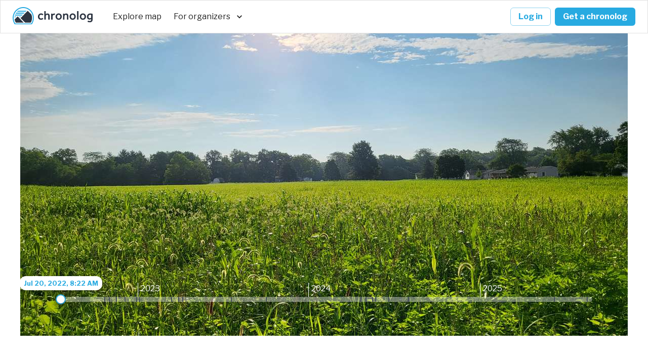

--- FILE ---
content_type: text/html; charset=utf-8
request_url: https://www.chronolog.io/site/OHO129
body_size: 18417
content:
<!DOCTYPE html><html lang="en"><head><meta charSet="utf-8"/><meta name="viewport" content="initial-scale=1.0, width=device-width, maximum-scale=1, user-scalable=no"/><title>Otsego School Wetland at H2Ohio | Chronolog</title><meta property="og:type" content="website"/><meta property="og:site_name" content="Chronolog"/><meta name="og:title" property="og:title" content="Otsego School Wetland at H2Ohio | Chronolog"/><meta name="description" content="This project restores existing agricultural land into an educational wetland complex. Wetlands, wet meadows, and riparian buffers will be created alongside a learning agricultural field. This project ..."/><meta name="og:description" property="og:description" content="This project restores existing agricultural land into an educational wetland complex. Wetlands, wet meadows, and riparian buffers will be created alongside a learning agricultural field. This project ..."/><meta name="og:image" content="https://chrono-gif-public-gif-prod.s3.amazonaws.com/OHO129_20230407-223403.gif"/><script type="text/javascript">!function(e,t,n){function a(){var e=t.getElementsByTagName("script")[0],n=t.createElement("script");n.type="text/javascript",n.async=!0,n.src="https://beacon-v2.helpscout.net",e.parentNode.insertBefore(n,e)}if(e.Beacon=n=function(t,n,a){e.Beacon.readyQueue.push({method:t,options:n,data:a})},n.readyQueue=[],"complete"===t.readyState)return a();e.attachEvent?e.attachEvent("onload",a):e.addEventListener("load",a,!1)}(window,document,window.Beacon||function(){});</script><script type="text/javascript">window.Beacon('destroy')</script><link rel="preload" href="https://chrono-engine-public-image-prod.s3.amazonaws.com/1200_2/4b3e0n97n140dk4aa95eempphdld8g0v6p3d9qg1.jpeg" as="image" fetchpriority="high"/><meta name="next-head-count" content="12"/><meta name="emotion-insertion-point" content=""/><style data-emotion="mui-global 0"></style><style data-emotion="mui-global 1uhnr0u">html{-webkit-font-smoothing:antialiased;-moz-osx-font-smoothing:grayscale;box-sizing:border-box;-webkit-text-size-adjust:100%;}*,*::before,*::after{box-sizing:inherit;}strong,b{font-weight:700;}body{margin:0;color:rgba(0, 0, 0, 0.87);font-weight:400;font-size:16px;line-height:1.5;font-family:Libre Franklin,-apple-system,BlinkMacSystemFont,"Segoe UI",Roboto,"Helvetica Neue",Arial,sans-serif,"Apple Color Emoji","Segoe UI Emoji","Segoe UI Symbol";background-color:#fff;}@media print{body{background-color:#fff;}}body::backdrop{background-color:#fff;}</style><style data-emotion="mui-global animation-ozg7p2">@-webkit-keyframes animation-ozg7p2{0%{left:-35%;right:100%;}60%{left:100%;right:-90%;}100%{left:100%;right:-90%;}}@keyframes animation-ozg7p2{0%{left:-35%;right:100%;}60%{left:100%;right:-90%;}100%{left:100%;right:-90%;}}</style><style data-emotion="mui-global animation-19gglwu">@-webkit-keyframes animation-19gglwu{0%{left:-200%;right:100%;}60%{left:107%;right:-8%;}100%{left:107%;right:-8%;}}@keyframes animation-19gglwu{0%{left:-200%;right:100%;}60%{left:107%;right:-8%;}100%{left:107%;right:-8%;}}</style><style data-emotion="mui 1vj8n3e i6s8oy nb2z2f 1rnpf4v 1kib95b 1mzerio 5v4np3 pt151d 1k33q06 70qvj9 kfcfp brz9da 1ykdma4 1nv7fje 79elbk 13o7eu2 ohwg9z uwwqev hz8rtz 17odk5e k1r0wi 19p6gw0 urhpes 1iixw61 1kswdk9 1mtcynr 8atqhb 130f8nx 1jke4yk 1p985nb c7s8s jneaxd 1wz5p4x x63v87 y7xie0 1rp13u6 ay8xxg akfh24 1t81fg4 1niao9v 1lekzkb 9htk0o 3lmnck 1h2yj1z w3ih7p xf6il0 1jrrc4c 1pxync9 hg5jap 1hyfx7x 1n1ctis buobu4 122y91a v2kb34 xs34jg hps0qh n38hw3 123vlbw 4k4d29 1h3l3p ff2kun 1bdfc65 29yvod v003j2 gmuwbf rvi4k4 1q91hmt 12cj1qq ndj7os bqjkhe 17lmop8 19zv5a1 1rg828q 1kf4fa7 1au9qiw oj17g4 1i34e3e n40ey8 1wxaqej 19oonyy 1c8dox9 1bcravf em1ucy w7xpv5 63etw5 1l6c7y9 vubbuv 39bbo6 1edner2 1hc0fzg 19h5ycu 1i4f4n1 1gxigxi r5pn1u 151sa70 coclz darcbi 1id8hns 1xlzx9v uxryiw 11f6lr3 rc0h9d 1xlaokj ft4ns2 k6mj67 1tz8m30 1uogp3q 1ywp8sp 12595yo 1qm1lh ou0v5h cxbr9d udpub0 1d3bbye 12jmbg0 bgsbvy 1undbi1 19tf18f xea8r0 13bq4zj yguftt 4rto7z 111wug5 120gsus ahbc2j 4pqftp 1o67k0i 1ihkagg 12619nu">.mui-1vj8n3e{background-color:#fff;color:rgba(0, 0, 0, 0.87);-webkit-transition:box-shadow 300ms cubic-bezier(0.4, 0, 0.2, 1) 0ms;transition:box-shadow 300ms cubic-bezier(0.4, 0, 0.2, 1) 0ms;border:1px solid rgba(0, 0, 0, 0.12);display:-webkit-box;display:-webkit-flex;display:-ms-flexbox;display:flex;-webkit-flex-direction:column;-ms-flex-direction:column;flex-direction:column;width:100%;box-sizing:border-box;-webkit-flex-shrink:0;-ms-flex-negative:0;flex-shrink:0;position:fixed;z-index:1100;top:0;left:auto;right:0;background-color:#27AAE1;color:rgba(0, 0, 0, 0.87);z-index:1201;background-color:#FFFFFF;}@media print{.mui-1vj8n3e{position:absolute;}}.mui-i6s8oy{position:relative;display:-webkit-box;display:-webkit-flex;display:-ms-flexbox;display:flex;-webkit-align-items:center;-webkit-box-align:center;-ms-flex-align:center;align-items:center;padding-left:16px;padding-right:16px;min-height:56px;}@media (min-width:600px){.mui-i6s8oy{padding-left:24px;padding-right:24px;}}@media (min-width:0px){@media (orientation: landscape){.mui-i6s8oy{min-height:48px;}}}@media (min-width:600px){.mui-i6s8oy{min-height:64px;}}.mui-nb2z2f{display:-webkit-box;display:-webkit-flex;display:-ms-flexbox;display:flex;-webkit-box-pack:justify;-webkit-justify-content:space-between;justify-content:space-between;-webkit-align-items:center;-webkit-box-align:center;-ms-flex-align:center;align-items:center;width:100%;}.mui-1rnpf4v{display:-webkit-box;display:-webkit-flex;display:-ms-flexbox;display:flex;-webkit-flex-direction:row;-ms-flex-direction:row;flex-direction:row;display:-webkit-box;display:-webkit-flex;display:-ms-flexbox;display:flex;-webkit-align-items:center;-webkit-box-align:center;-ms-flex-align:center;align-items:center;}.mui-1rnpf4v>:not(style):not(style){margin:0;}.mui-1rnpf4v>:not(style)~:not(style){margin-left:32px;}.mui-1kib95b{display:-webkit-box;display:-webkit-flex;display:-ms-flexbox;display:flex;-webkit-align-items:center;-webkit-box-align:center;-ms-flex-align:center;align-items:center;-webkit-text-decoration:none;text-decoration:none;color:inherit;padding-bottom:4px;}.mui-1mzerio{display:-webkit-box;display:-webkit-flex;display:-ms-flexbox;display:flex;-webkit-flex-direction:row;-ms-flex-direction:row;flex-direction:row;}.mui-1mzerio>:not(style):not(style){margin:0;}.mui-1mzerio>:not(style)~:not(style){margin-left:8px;}.mui-5v4np3{display:-webkit-inline-box;display:-webkit-inline-flex;display:-ms-inline-flexbox;display:inline-flex;-webkit-align-items:center;-webkit-box-align:center;-ms-flex-align:center;align-items:center;-webkit-box-pack:center;-ms-flex-pack:center;-webkit-justify-content:center;justify-content:center;position:relative;box-sizing:border-box;-webkit-tap-highlight-color:transparent;background-color:transparent;outline:0;border:0;margin:0;border-radius:0;padding:0;cursor:pointer;-webkit-user-select:none;-moz-user-select:none;-ms-user-select:none;user-select:none;vertical-align:middle;-moz-appearance:none;-webkit-appearance:none;-webkit-text-decoration:none;text-decoration:none;color:inherit;font-weight:700;font-size:16px;line-height:1.5;font-family:Libre Franklin,-apple-system,BlinkMacSystemFont,"Segoe UI",Roboto,"Helvetica Neue",Arial,sans-serif,"Apple Color Emoji","Segoe UI Emoji","Segoe UI Symbol";text-transform:uppercase;min-width:64px;padding:6px 8px;border-radius:4px;-webkit-transition:background-color 250ms cubic-bezier(0.4, 0, 0.2, 1) 0ms,box-shadow 250ms cubic-bezier(0.4, 0, 0.2, 1) 0ms,border-color 250ms cubic-bezier(0.4, 0, 0.2, 1) 0ms,color 250ms cubic-bezier(0.4, 0, 0.2, 1) 0ms;transition:background-color 250ms cubic-bezier(0.4, 0, 0.2, 1) 0ms,box-shadow 250ms cubic-bezier(0.4, 0, 0.2, 1) 0ms,border-color 250ms cubic-bezier(0.4, 0, 0.2, 1) 0ms,color 250ms cubic-bezier(0.4, 0, 0.2, 1) 0ms;color:#27AAE1;box-shadow:none;text-transform:none;border-radius:6px;color:rgba(0, 0, 0, 0.87);font-weight:400;}.mui-5v4np3::-moz-focus-inner{border-style:none;}.mui-5v4np3.Mui-disabled{pointer-events:none;cursor:default;}@media print{.mui-5v4np3{-webkit-print-color-adjust:exact;color-adjust:exact;}}.mui-5v4np3:hover{-webkit-text-decoration:none;text-decoration:none;background-color:rgba(39, 170, 225, 0.04);}@media (hover: none){.mui-5v4np3:hover{background-color:transparent;}}.mui-5v4np3.Mui-disabled{color:rgba(0, 0, 0, 0.26);}.mui-5v4np3:hover{box-shadow:none;}.mui-pt151d{display:inherit;margin-right:-4px;margin-left:8px;}.mui-pt151d>*:nth-of-type(1){font-size:20px;}.mui-1k33q06{-webkit-user-select:none;-moz-user-select:none;-ms-user-select:none;user-select:none;width:1em;height:1em;display:inline-block;fill:currentColor;-webkit-flex-shrink:0;-ms-flex-negative:0;flex-shrink:0;-webkit-transition:fill 200ms cubic-bezier(0.4, 0, 0.2, 1) 0ms;transition:fill 200ms cubic-bezier(0.4, 0, 0.2, 1) 0ms;font-size:1.25rem;}.mui-70qvj9{display:-webkit-box;display:-webkit-flex;display:-ms-flexbox;display:flex;-webkit-align-items:center;-webkit-box-align:center;-ms-flex-align:center;align-items:center;}.mui-kfcfp{display:-webkit-inline-box;display:-webkit-inline-flex;display:-ms-inline-flexbox;display:inline-flex;-webkit-align-items:center;-webkit-box-align:center;-ms-flex-align:center;align-items:center;-webkit-box-pack:center;-ms-flex-pack:center;-webkit-justify-content:center;justify-content:center;position:relative;box-sizing:border-box;-webkit-tap-highlight-color:transparent;background-color:transparent;outline:0;border:0;margin:0;border-radius:0;padding:0;cursor:pointer;-webkit-user-select:none;-moz-user-select:none;-ms-user-select:none;user-select:none;vertical-align:middle;-moz-appearance:none;-webkit-appearance:none;-webkit-text-decoration:none;text-decoration:none;color:inherit;font-weight:700;font-size:16px;line-height:1.5;font-family:Libre Franklin,-apple-system,BlinkMacSystemFont,"Segoe UI",Roboto,"Helvetica Neue",Arial,sans-serif,"Apple Color Emoji","Segoe UI Emoji","Segoe UI Symbol";text-transform:uppercase;min-width:64px;padding:5px 15px;border-radius:4px;-webkit-transition:background-color 250ms cubic-bezier(0.4, 0, 0.2, 1) 0ms,box-shadow 250ms cubic-bezier(0.4, 0, 0.2, 1) 0ms,border-color 250ms cubic-bezier(0.4, 0, 0.2, 1) 0ms,color 250ms cubic-bezier(0.4, 0, 0.2, 1) 0ms;transition:background-color 250ms cubic-bezier(0.4, 0, 0.2, 1) 0ms,box-shadow 250ms cubic-bezier(0.4, 0, 0.2, 1) 0ms,border-color 250ms cubic-bezier(0.4, 0, 0.2, 1) 0ms,color 250ms cubic-bezier(0.4, 0, 0.2, 1) 0ms;border:1px solid rgba(39, 170, 225, 0.5);color:#27AAE1;box-shadow:none;text-transform:none;border-radius:6px;}.mui-kfcfp::-moz-focus-inner{border-style:none;}.mui-kfcfp.Mui-disabled{pointer-events:none;cursor:default;}@media print{.mui-kfcfp{-webkit-print-color-adjust:exact;color-adjust:exact;}}.mui-kfcfp:hover{-webkit-text-decoration:none;text-decoration:none;background-color:rgba(39, 170, 225, 0.04);border:1px solid #27AAE1;}@media (hover: none){.mui-kfcfp:hover{background-color:transparent;}}.mui-kfcfp.Mui-disabled{color:rgba(0, 0, 0, 0.26);border:1px solid rgba(0, 0, 0, 0.12);}.mui-kfcfp:hover{box-shadow:none;}.mui-brz9da{display:-webkit-inline-box;display:-webkit-inline-flex;display:-ms-inline-flexbox;display:inline-flex;-webkit-align-items:center;-webkit-box-align:center;-ms-flex-align:center;align-items:center;-webkit-box-pack:center;-ms-flex-pack:center;-webkit-justify-content:center;justify-content:center;position:relative;box-sizing:border-box;-webkit-tap-highlight-color:transparent;background-color:transparent;outline:0;border:0;margin:0;border-radius:0;padding:0;cursor:pointer;-webkit-user-select:none;-moz-user-select:none;-ms-user-select:none;user-select:none;vertical-align:middle;-moz-appearance:none;-webkit-appearance:none;-webkit-text-decoration:none;text-decoration:none;color:inherit;font-weight:700;font-size:16px;line-height:1.5;font-family:Libre Franklin,-apple-system,BlinkMacSystemFont,"Segoe UI",Roboto,"Helvetica Neue",Arial,sans-serif,"Apple Color Emoji","Segoe UI Emoji","Segoe UI Symbol";text-transform:uppercase;min-width:64px;padding:6px 16px;border-radius:4px;-webkit-transition:background-color 250ms cubic-bezier(0.4, 0, 0.2, 1) 0ms,box-shadow 250ms cubic-bezier(0.4, 0, 0.2, 1) 0ms,border-color 250ms cubic-bezier(0.4, 0, 0.2, 1) 0ms,color 250ms cubic-bezier(0.4, 0, 0.2, 1) 0ms;transition:background-color 250ms cubic-bezier(0.4, 0, 0.2, 1) 0ms,box-shadow 250ms cubic-bezier(0.4, 0, 0.2, 1) 0ms,border-color 250ms cubic-bezier(0.4, 0, 0.2, 1) 0ms,color 250ms cubic-bezier(0.4, 0, 0.2, 1) 0ms;color:rgba(0, 0, 0, 0.87);background-color:#27AAE1;box-shadow:0px 3px 1px -2px rgba(0,0,0,0.2),0px 2px 2px 0px rgba(0,0,0,0.14),0px 1px 5px 0px rgba(0,0,0,0.12);box-shadow:none;text-transform:none;border-radius:6px;color:#fff;}.mui-brz9da::-moz-focus-inner{border-style:none;}.mui-brz9da.Mui-disabled{pointer-events:none;cursor:default;}@media print{.mui-brz9da{-webkit-print-color-adjust:exact;color-adjust:exact;}}.mui-brz9da:hover{-webkit-text-decoration:none;text-decoration:none;background-color:#1C85C1;box-shadow:0px 2px 4px -1px rgba(0,0,0,0.2),0px 4px 5px 0px rgba(0,0,0,0.14),0px 1px 10px 0px rgba(0,0,0,0.12);}@media (hover: none){.mui-brz9da:hover{background-color:#27AAE1;}}.mui-brz9da:active{box-shadow:0px 5px 5px -3px rgba(0,0,0,0.2),0px 8px 10px 1px rgba(0,0,0,0.14),0px 3px 14px 2px rgba(0,0,0,0.12);}.mui-brz9da.Mui-focusVisible{box-shadow:0px 3px 5px -1px rgba(0,0,0,0.2),0px 6px 10px 0px rgba(0,0,0,0.14),0px 1px 18px 0px rgba(0,0,0,0.12);}.mui-brz9da.Mui-disabled{color:rgba(0, 0, 0, 0.26);box-shadow:none;background-color:rgba(0, 0, 0, 0.12);}.mui-brz9da:hover{box-shadow:none;}.mui-1ykdma4{width:100%;display:-webkit-box;display:-webkit-flex;display:-ms-flexbox;display:flex;-webkit-box-pack:center;-ms-flex-pack:center;-webkit-justify-content:center;justify-content:center;}.mui-1nv7fje{width:1200px;}.mui-79elbk{position:relative;}.mui-13o7eu2{display:block;}.mui-ohwg9z{position:relative;overflow:hidden;}.mui-uwwqev{width:100%;height:100%;}.mui-hz8rtz{position:absolute;top:50%;left:50%;-webkit-transform:translate(-50%, -50%);-moz-transform:translate(-50%, -50%);-ms-transform:translate(-50%, -50%);transform:translate(-50%, -50%);z-index:1005;}@media (min-width:0px){.mui-hz8rtz{display:block;}}@media (min-width:600px){.mui-hz8rtz{display:none;}}.mui-17odk5e{display:-webkit-inline-box;display:-webkit-inline-flex;display:-ms-inline-flexbox;display:inline-flex;-webkit-align-items:center;-webkit-box-align:center;-ms-flex-align:center;align-items:center;-webkit-box-pack:center;-ms-flex-pack:center;-webkit-justify-content:center;justify-content:center;position:relative;box-sizing:border-box;-webkit-tap-highlight-color:transparent;background-color:transparent;outline:0;border:0;margin:0;border-radius:0;padding:0;cursor:pointer;-webkit-user-select:none;-moz-user-select:none;-ms-user-select:none;user-select:none;vertical-align:middle;-moz-appearance:none;-webkit-appearance:none;-webkit-text-decoration:none;text-decoration:none;color:inherit;text-align:center;-webkit-flex:0 0 auto;-ms-flex:0 0 auto;flex:0 0 auto;font-size:1.5rem;padding:8px;border-radius:50%;overflow:visible;color:rgba(0, 0, 0, 0.54);-webkit-transition:background-color 150ms cubic-bezier(0.4, 0, 0.2, 1) 0ms;transition:background-color 150ms cubic-bezier(0.4, 0, 0.2, 1) 0ms;color:#27AAE1;}.mui-17odk5e::-moz-focus-inner{border-style:none;}.mui-17odk5e.Mui-disabled{pointer-events:none;cursor:default;}@media print{.mui-17odk5e{-webkit-print-color-adjust:exact;color-adjust:exact;}}.mui-17odk5e.Mui-disabled{background-color:transparent;color:rgba(0, 0, 0, 0.26);}.mui-k1r0wi{-webkit-user-select:none;-moz-user-select:none;-ms-user-select:none;user-select:none;width:1em;height:1em;display:inline-block;fill:currentColor;-webkit-flex-shrink:0;-ms-flex-negative:0;flex-shrink:0;-webkit-transition:fill 200ms cubic-bezier(0.4, 0, 0.2, 1) 0ms;transition:fill 200ms cubic-bezier(0.4, 0, 0.2, 1) 0ms;font-size:1.5rem;width:48px;height:48px;color:#FFFFFF;background-color:rgba(255, 255, 255, 0.1);border-radius:50%;border:2.5px solid;border-color:#FFFFFF;-webkit-backdrop-filter:blur(1px);backdrop-filter:blur(1px);-webkit-backdrop-filter:blur(1px);box-shadow:0px 2px 6px rgba(0,0,0,0.2);padding:4px;}.mui-19p6gw0{position:absolute;top:50%;left:50%;-webkit-transform:translate(-50%, -50%);-moz-transform:translate(-50%, -50%);-ms-transform:translate(-50%, -50%);transform:translate(-50%, -50%);z-index:1005;}@media (min-width:0px){.mui-19p6gw0{display:none;}}@media (min-width:600px){.mui-19p6gw0{display:block;}}.mui-urhpes{-webkit-user-select:none;-moz-user-select:none;-ms-user-select:none;user-select:none;width:1em;height:1em;display:inline-block;fill:currentColor;-webkit-flex-shrink:0;-ms-flex-negative:0;flex-shrink:0;-webkit-transition:fill 200ms cubic-bezier(0.4, 0, 0.2, 1) 0ms;transition:fill 200ms cubic-bezier(0.4, 0, 0.2, 1) 0ms;font-size:1.5rem;width:64px;height:64px;color:#FFFFFF;background-color:rgba(255, 255, 255, 0.1);border-radius:50%;border:2.5px solid;border-color:#FFFFFF;-webkit-backdrop-filter:blur(1px);backdrop-filter:blur(1px);-webkit-backdrop-filter:blur(1px);box-shadow:0px 2px 6px rgba(0,0,0,0.2);padding:4px;}.mui-1iixw61{position:absolute;bottom:0;left:0;width:100%;z-index:1000;}.mui-1kswdk9{position:absolute;bottom:0;left:0;width:100%;height:100%;background:linear-gradient(180deg, rgba(0,0,0,0) 0%, rgba(0,0,0,1) 100%);pointer-events:none;}.mui-1mtcynr{position:relative;display:-webkit-box;display:-webkit-flex;display:-ms-flexbox;display:flex;-webkit-flex-direction:column;-ms-flex-direction:column;flex-direction:column;}@media (min-width:0px){.mui-1mtcynr{padding-left:40px;padding-right:40px;padding-top:4px;padding-bottom:4px;margin-top:-4px;margin-bottom:-4px;}}@media (min-width:600px){.mui-1mtcynr{padding-left:80px;padding-right:80px;padding-top:16px;padding-bottom:16px;margin-top:0px;margin-bottom:0px;}}.mui-8atqhb{width:100%;}@media (min-width:0px){.mui-130f8nx{display:none;}}@media (min-width:600px){.mui-130f8nx{display:block;}}.mui-1jke4yk{position:relative;width:100%;}.mui-1p985nb{left:14.63117098640935%;position:absolute;border-left:1px solid #fff;padding-left:5px;top:-20px;padding-bottom:4px;color:#fff;}.mui-c7s8s{margin:0;font-weight:400;font-size:16px;line-height:1.5;font-family:Libre Franklin,-apple-system,BlinkMacSystemFont,"Segoe UI",Roboto,"Helvetica Neue",Arial,sans-serif,"Apple Color Emoji","Segoe UI Emoji","Segoe UI Symbol";}.mui-jneaxd{left:47.065726895567664%;position:absolute;border-left:1px solid #fff;padding-left:5px;top:-20px;padding-bottom:4px;color:#fff;}.mui-1wz5p4x{left:79.58914460173737%;position:absolute;border-left:1px solid #fff;padding-left:5px;top:-20px;padding-bottom:4px;color:#fff;}.mui-x63v87{border-radius:12px;box-sizing:content-box;display:inline-block;position:relative;cursor:pointer;touch-action:none;-webkit-tap-highlight-color:transparent;color:#27AAE1;height:4px;width:100%;padding:13px 0;height:10px;padding-top:8px;padding-bottom:8px;}@media print{.mui-x63v87{-webkit-print-color-adjust:exact;color-adjust:exact;}}.mui-x63v87.Mui-disabled{pointer-events:none;cursor:default;color:#9AA1AD;}.mui-x63v87.MuiSlider-dragging .MuiSlider-thumb,.mui-x63v87.MuiSlider-dragging .MuiSlider-track{-webkit-transition:none;transition:none;}@media (pointer: coarse){.mui-x63v87{padding:20px 0;}}@media (max-width:1279.95px){.mui-x63v87{padding-bottom:5px;}}.mui-x63v87 .MuiSlider-rail{background-color:#FFFFFF;}.mui-x63v87 .MuiSlider-mark{color:#444C59;background-color:#444C59;}.mui-x63v87 .MuiSlider-valueLabel{background-color:#FFFFFF;color:#27AAE1;border-radius:12px;padding-top:4px;padding-bottom:4px;padding-left:8px;padding-right:8px;font-size:13px;font-weight:700;line-height:1.57;box-shadow:0px 3px 8px rgba(0,0,0,0.3);}.mui-x63v87 .MuiSlider-valueLabel::before{display:none;}.mui-y7xie0{display:block;position:absolute;border-radius:inherit;background-color:currentColor;opacity:0.38;width:100%;height:inherit;top:50%;-webkit-transform:translateY(-50%);-moz-transform:translateY(-50%);-ms-transform:translateY(-50%);transform:translateY(-50%);height:10px;border-radius:6px;width:calc(100% + 10px);}.mui-1rp13u6{display:block;position:absolute;border-radius:inherit;border:1px solid currentColor;background-color:currentColor;-webkit-transition:left 150ms cubic-bezier(0.4, 0, 0.2, 1) 0ms,width 150ms cubic-bezier(0.4, 0, 0.2, 1) 0ms,bottom 150ms cubic-bezier(0.4, 0, 0.2, 1) 0ms,height 150ms cubic-bezier(0.4, 0, 0.2, 1) 0ms;transition:left 150ms cubic-bezier(0.4, 0, 0.2, 1) 0ms,width 150ms cubic-bezier(0.4, 0, 0.2, 1) 0ms,bottom 150ms cubic-bezier(0.4, 0, 0.2, 1) 0ms,height 150ms cubic-bezier(0.4, 0, 0.2, 1) 0ms;height:inherit;top:50%;-webkit-transform:translateY(-50%);-moz-transform:translateY(-50%);-ms-transform:translateY(-50%);transform:translateY(-50%);height:10px;border-radius:6px;}.mui-ay8xxg{position:absolute;width:2px;height:2px;border-radius:1px;background-color:currentColor;top:50%;-webkit-transform:translate(-1px, -50%);-moz-transform:translate(-1px, -50%);-ms-transform:translate(-1px, -50%);transform:translate(-1px, -50%);background-color:#fff;opacity:0.8;height:10px;}.mui-akfh24{position:absolute;width:2px;height:2px;border-radius:1px;background-color:currentColor;top:50%;-webkit-transform:translate(-1px, -50%);-moz-transform:translate(-1px, -50%);-ms-transform:translate(-1px, -50%);transform:translate(-1px, -50%);height:10px;}.mui-1t81fg4{z-index:1;white-space:nowrap;font-weight:500;font-size:13.3px;line-height:1.5;font-family:Libre Franklin,-apple-system,BlinkMacSystemFont,"Segoe UI",Roboto,"Helvetica Neue",Arial,sans-serif,"Apple Color Emoji","Segoe UI Emoji","Segoe UI Symbol";-webkit-transition:-webkit-transform 150ms cubic-bezier(0.4, 0, 0.2, 1) 0ms;transition:transform 150ms cubic-bezier(0.4, 0, 0.2, 1) 0ms;position:absolute;background-color:#5D6673;border-radius:2px;color:#fff;display:-webkit-box;display:-webkit-flex;display:-ms-flexbox;display:flex;-webkit-align-items:center;-webkit-box-align:center;-ms-flex-align:center;align-items:center;-webkit-box-pack:center;-ms-flex-pack:center;-webkit-justify-content:center;justify-content:center;padding:0.25rem 0.75rem;-webkit-transform:translateY(-100%) scale(0);-moz-transform:translateY(-100%) scale(0);-ms-transform:translateY(-100%) scale(0);transform:translateY(-100%) scale(0);top:-10px;transform-origin:bottom center;}.mui-1t81fg4::before{position:absolute;content:"";width:8px;height:8px;-webkit-transform:translate(-50%, 50%) rotate(45deg);-moz-transform:translate(-50%, 50%) rotate(45deg);-ms-transform:translate(-50%, 50%) rotate(45deg);transform:translate(-50%, 50%) rotate(45deg);background-color:inherit;bottom:0;left:50%;}.mui-1t81fg4.MuiSlider-valueLabelOpen{-webkit-transform:translateY(-100%) scale(1);-moz-transform:translateY(-100%) scale(1);-ms-transform:translateY(-100%) scale(1);transform:translateY(-100%) scale(1);}.mui-1niao9v{position:absolute;width:20px;height:20px;box-sizing:border-box;border-radius:50%;outline:0;background-color:currentColor;display:-webkit-box;display:-webkit-flex;display:-ms-flexbox;display:flex;-webkit-align-items:center;-webkit-box-align:center;-ms-flex-align:center;align-items:center;-webkit-box-pack:center;-ms-flex-pack:center;-webkit-justify-content:center;justify-content:center;-webkit-transition:box-shadow 150ms cubic-bezier(0.4, 0, 0.2, 1) 0ms,left 150ms cubic-bezier(0.4, 0, 0.2, 1) 0ms,bottom 150ms cubic-bezier(0.4, 0, 0.2, 1) 0ms;transition:box-shadow 150ms cubic-bezier(0.4, 0, 0.2, 1) 0ms,left 150ms cubic-bezier(0.4, 0, 0.2, 1) 0ms,bottom 150ms cubic-bezier(0.4, 0, 0.2, 1) 0ms;top:50%;-webkit-transform:translate(-50%, -50%);-moz-transform:translate(-50%, -50%);-ms-transform:translate(-50%, -50%);transform:translate(-50%, -50%);height:20px;width:20px;background-color:white;border:2px solid #27AAE1;box-shadow:rgb(0 0 0 / 20%) 0px 2px 5px;}.mui-1niao9v::before{position:absolute;content:"";border-radius:inherit;width:100%;height:100%;box-shadow:0px 3px 1px -2px rgba(0,0,0,0.2),0px 2px 2px 0px rgba(0,0,0,0.14),0px 1px 5px 0px rgba(0,0,0,0.12);}.mui-1niao9v::after{position:absolute;content:"";border-radius:50%;width:42px;height:42px;top:50%;left:50%;-webkit-transform:translate(-50%, -50%);-moz-transform:translate(-50%, -50%);-ms-transform:translate(-50%, -50%);transform:translate(-50%, -50%);}.mui-1niao9v.Mui-disabled:hover{box-shadow:none;}.mui-1niao9v:hover,.mui-1niao9v.Mui-focusVisible{box-shadow:0px 0px 0px 8px rgba(39, 170, 225, 0.16);}@media (hover: none){.mui-1niao9v:hover,.mui-1niao9v.Mui-focusVisible{box-shadow:none;}}.mui-1niao9v.Mui-active{box-shadow:0px 0px 0px 14px rgba(39, 170, 225, 0.16);}.mui-1lekzkb{display:-webkit-box;display:-webkit-flex;display:-ms-flexbox;display:flex;-webkit-align-items:center;-webkit-box-align:center;-ms-flex-align:center;align-items:center;-webkit-box-pack:justify;-webkit-justify-content:space-between;justify-content:space-between;}.mui-9htk0o{visibility:visible;pointer-events:auto;}@media (min-width:0px){.mui-9htk0o{display:none;}}@media (min-width:600px){.mui-9htk0o{display:block;}}.mui-3lmnck{display:-webkit-inline-box;display:-webkit-inline-flex;display:-ms-inline-flexbox;display:inline-flex;-webkit-align-items:center;-webkit-box-align:center;-ms-flex-align:center;align-items:center;-webkit-box-pack:center;-ms-flex-pack:center;-webkit-justify-content:center;justify-content:center;position:relative;box-sizing:border-box;-webkit-tap-highlight-color:transparent;background-color:transparent;outline:0;border:0;margin:0;border-radius:0;padding:0;cursor:pointer;-webkit-user-select:none;-moz-user-select:none;-ms-user-select:none;user-select:none;vertical-align:middle;-moz-appearance:none;-webkit-appearance:none;-webkit-text-decoration:none;text-decoration:none;color:inherit;text-align:center;-webkit-flex:0 0 auto;-ms-flex:0 0 auto;flex:0 0 auto;font-size:1.5rem;padding:8px;border-radius:50%;overflow:visible;color:rgba(0, 0, 0, 0.54);-webkit-transition:background-color 150ms cubic-bezier(0.4, 0, 0.2, 1) 0ms;transition:background-color 150ms cubic-bezier(0.4, 0, 0.2, 1) 0ms;color:#FFFFFF;width:28px;height:28px;}.mui-3lmnck::-moz-focus-inner{border-style:none;}.mui-3lmnck.Mui-disabled{pointer-events:none;cursor:default;}@media print{.mui-3lmnck{-webkit-print-color-adjust:exact;color-adjust:exact;}}.mui-3lmnck:hover{background-color:rgba(0, 0, 0, 0.04);}@media (hover: none){.mui-3lmnck:hover{background-color:transparent;}}.mui-3lmnck.Mui-disabled{background-color:transparent;color:rgba(0, 0, 0, 0.26);}.mui-1h2yj1z{-webkit-user-select:none;-moz-user-select:none;-ms-user-select:none;user-select:none;width:1em;height:1em;display:inline-block;fill:currentColor;-webkit-flex-shrink:0;-ms-flex-negative:0;flex-shrink:0;-webkit-transition:fill 200ms cubic-bezier(0.4, 0, 0.2, 1) 0ms;transition:fill 200ms cubic-bezier(0.4, 0, 0.2, 1) 0ms;font-size:1.5rem;font-size:36px;}.mui-w3ih7p{display:-webkit-box;display:-webkit-flex;display:-ms-flexbox;display:flex;-webkit-flex-direction:row;-ms-flex-direction:row;flex-direction:row;height:36px;}.mui-xf6il0{display:-webkit-inline-box;display:-webkit-inline-flex;display:-ms-inline-flexbox;display:inline-flex;-webkit-align-items:center;-webkit-box-align:center;-ms-flex-align:center;align-items:center;-webkit-box-pack:center;-ms-flex-pack:center;-webkit-justify-content:center;justify-content:center;position:relative;box-sizing:border-box;-webkit-tap-highlight-color:transparent;background-color:transparent;outline:0;border:0;margin:0;border-radius:0;padding:0;cursor:pointer;-webkit-user-select:none;-moz-user-select:none;-ms-user-select:none;user-select:none;vertical-align:middle;-moz-appearance:none;-webkit-appearance:none;-webkit-text-decoration:none;text-decoration:none;color:inherit;text-align:center;-webkit-flex:0 0 auto;-ms-flex:0 0 auto;flex:0 0 auto;font-size:1.5rem;padding:8px;border-radius:50%;overflow:visible;color:rgba(0, 0, 0, 0.54);-webkit-transition:background-color 150ms cubic-bezier(0.4, 0, 0.2, 1) 0ms;transition:background-color 150ms cubic-bezier(0.4, 0, 0.2, 1) 0ms;color:#FFFFFF;}.mui-xf6il0::-moz-focus-inner{border-style:none;}.mui-xf6il0.Mui-disabled{pointer-events:none;cursor:default;}@media print{.mui-xf6il0{-webkit-print-color-adjust:exact;color-adjust:exact;}}.mui-xf6il0:hover{background-color:rgba(0, 0, 0, 0.04);}@media (hover: none){.mui-xf6il0:hover{background-color:transparent;}}.mui-xf6il0.Mui-disabled{background-color:transparent;color:rgba(0, 0, 0, 0.26);}.mui-1jrrc4c{display:-webkit-inline-box;display:-webkit-inline-flex;display:-ms-inline-flexbox;display:inline-flex;-webkit-align-items:center;-webkit-box-align:center;-ms-flex-align:center;align-items:center;-webkit-box-pack:center;-ms-flex-pack:center;-webkit-justify-content:center;justify-content:center;position:relative;box-sizing:border-box;-webkit-tap-highlight-color:transparent;background-color:transparent;outline:0;border:0;margin:0;border-radius:0;padding:0;cursor:pointer;-webkit-user-select:none;-moz-user-select:none;-ms-user-select:none;user-select:none;vertical-align:middle;-moz-appearance:none;-webkit-appearance:none;-webkit-text-decoration:none;text-decoration:none;color:inherit;text-align:center;-webkit-flex:0 0 auto;-ms-flex:0 0 auto;flex:0 0 auto;font-size:1.5rem;padding:8px;border-radius:50%;overflow:visible;color:rgba(0, 0, 0, 0.54);-webkit-transition:background-color 150ms cubic-bezier(0.4, 0, 0.2, 1) 0ms;transition:background-color 150ms cubic-bezier(0.4, 0, 0.2, 1) 0ms;width:40px;}.mui-1jrrc4c::-moz-focus-inner{border-style:none;}.mui-1jrrc4c.Mui-disabled{pointer-events:none;cursor:default;}@media print{.mui-1jrrc4c{-webkit-print-color-adjust:exact;color-adjust:exact;}}.mui-1jrrc4c:hover{background-color:rgba(0, 0, 0, 0.04);}@media (hover: none){.mui-1jrrc4c:hover{background-color:transparent;}}.mui-1jrrc4c.Mui-disabled{background-color:transparent;color:rgba(0, 0, 0, 0.26);}.mui-1pxync9{margin:0;font-weight:400;font-size:16px;line-height:1.5;font-family:Libre Franklin,-apple-system,BlinkMacSystemFont,"Segoe UI",Roboto,"Helvetica Neue",Arial,sans-serif,"Apple Color Emoji","Segoe UI Emoji","Segoe UI Symbol";color:#FFFFFF;text-align:center;font-family:Libre Franklin;font-size:16px;font-weight:600;margin-bottom:-2px;}.mui-hg5jap{max-width:1200px;width:100%;position:relative;height:0;padding-top:50%;}.mui-1hyfx7x{display:none;}.mui-1n1ctis{display:-webkit-box;display:-webkit-flex;display:-ms-flexbox;display:flex;-webkit-flex-direction:column;-ms-flex-direction:column;flex-direction:column;overflow:hidden;}.mui-buobu4{-webkit-box-flex:1;-webkit-flex-grow:1;-ms-flex-positive:1;flex-grow:1;display:-webkit-box;display:-webkit-flex;display:-ms-flexbox;display:flex;-webkit-flex-direction:column;-ms-flex-direction:column;flex-direction:column;-webkit-box-pack:center;-ms-flex-pack:center;-webkit-justify-content:center;justify-content:center;overflow:hidden;position:relative;height:0;padding-top:50%;max-width:1200px;width:100%;}.mui-122y91a{position:absolute;top:0;left:0;width:100%;height:100%;}.mui-v2kb34{position:relative;width:100%;padding-bottom:50%;height:0;overflow:hidden;}.mui-xs34jg{position:absolute;top:0;left:0;width:100%;z-index:1;display:block;}.mui-hps0qh{position:relative;overflow:hidden;display:block;height:4px;z-index:0;background-color:rgb(172, 222, 243);height:6px;background-color:rgba(255, 255, 255, 0.2);}@media print{.mui-hps0qh{-webkit-print-color-adjust:exact;color-adjust:exact;}}.mui-hps0qh .MuiLinearProgress-bar{background-color:#FFFFFF;}.mui-n38hw3{width:100%;position:absolute;left:0;bottom:0;top:0;-webkit-transition:-webkit-transform 0.2s linear;transition:transform 0.2s linear;transform-origin:left;background-color:#27AAE1;width:auto;-webkit-animation:animation-ozg7p2 2.1s cubic-bezier(0.65, 0.815, 0.735, 0.395) infinite;animation:animation-ozg7p2 2.1s cubic-bezier(0.65, 0.815, 0.735, 0.395) infinite;}.mui-123vlbw{width:100%;position:absolute;left:0;bottom:0;top:0;-webkit-transition:-webkit-transform 0.2s linear;transition:transform 0.2s linear;transform-origin:left;background-color:#27AAE1;width:auto;-webkit-animation:animation-19gglwu 2.1s cubic-bezier(0.165, 0.84, 0.44, 1) 1.15s infinite;animation:animation-19gglwu 2.1s cubic-bezier(0.165, 0.84, 0.44, 1) 1.15s infinite;}.mui-4k4d29{position:absolute;top:0;left:0;width:100%;height:100%;-webkit-clip-path:inset(0 0 0 50%);clip-path:inset(0 0 0 50%);}.mui-1h3l3p{position:absolute;top:0;left:0;width:100%;height:100%;-webkit-clip-path:inset(0 50% 0 0);clip-path:inset(0 50% 0 0);}.mui-ff2kun{position:absolute;top:0;left:50%;-webkit-transform:translateX(-50%);-moz-transform:translateX(-50%);-ms-transform:translateX(-50%);transform:translateX(-50%);width:2.5px;height:100%;z-index:1;pointer-events:none;}.mui-1bdfc65{position:absolute;top:0;height:calc(50% - 30px);width:100%;background-color:#FFFFFF;}.mui-29yvod{position:absolute;bottom:0;height:calc(50% - 30px);width:100%;background-color:#FFFFFF;}.mui-v003j2{border-radius:12px;box-sizing:content-box;display:inline-block;position:relative;cursor:pointer;touch-action:none;-webkit-tap-highlight-color:transparent;color:#27AAE1;height:4px;width:100%;padding:13px 0;height:10px;position:absolute;top:50%;left:0;right:0;-webkit-transform:translateY(-50%);-moz-transform:translateY(-50%);-ms-transform:translateY(-50%);transform:translateY(-50%);z-index:1;}@media print{.mui-v003j2{-webkit-print-color-adjust:exact;color-adjust:exact;}}.mui-v003j2.Mui-disabled{pointer-events:none;cursor:default;color:#9AA1AD;}.mui-v003j2.MuiSlider-dragging .MuiSlider-thumb,.mui-v003j2.MuiSlider-dragging .MuiSlider-track{-webkit-transition:none;transition:none;}@media (pointer: coarse){.mui-v003j2{padding:20px 0;}}@media (max-width:1279.95px){.mui-v003j2{padding-bottom:5px;}}.mui-v003j2 .MuiSlider-rail{display:none;}.mui-v003j2 .MuiSlider-track{display:none;}.mui-v003j2 .MuiSlider-thumb{-webkit-transition:none;transition:none;width:60px;height:60px;display:-webkit-box;display:-webkit-flex;display:-ms-flexbox;display:flex;-webkit-align-items:center;-webkit-box-align:center;-ms-flex-align:center;align-items:center;-webkit-box-pack:center;-ms-flex-pack:center;-webkit-justify-content:center;justify-content:center;background-color:rgba(255, 255, 255, 0.1);border:2.5px solid;border-color:#FFFFFF;box-shadow:0px 2px 6px rgba(0,0,0,0.2);-webkit-backdrop-filter:blur(1px);backdrop-filter:blur(1px);-webkit-backdrop-filter:blur(1px);border-radius:50%;}.mui-gmuwbf{display:-webkit-box;display:-webkit-flex;display:-ms-flexbox;display:flex;-webkit-align-items:center;-webkit-box-align:center;-ms-flex-align:center;align-items:center;-webkit-box-pack:center;-ms-flex-pack:center;-webkit-justify-content:center;justify-content:center;}.mui-rvi4k4{-webkit-user-select:none;-moz-user-select:none;-ms-user-select:none;user-select:none;width:1em;height:1em;display:inline-block;fill:currentColor;-webkit-flex-shrink:0;-ms-flex-negative:0;flex-shrink:0;-webkit-transition:fill 200ms cubic-bezier(0.4, 0, 0.2, 1) 0ms;transition:fill 200ms cubic-bezier(0.4, 0, 0.2, 1) 0ms;font-size:1.5rem;font-size:24px;color:#FFFFFF;}@media (min-width:0px){.mui-rvi4k4{margin-right:0px;}}@media (min-width:600px){.mui-rvi4k4{margin-right:8px;}}.mui-1q91hmt{-webkit-user-select:none;-moz-user-select:none;-ms-user-select:none;user-select:none;width:1em;height:1em;display:inline-block;fill:currentColor;-webkit-flex-shrink:0;-ms-flex-negative:0;flex-shrink:0;-webkit-transition:fill 200ms cubic-bezier(0.4, 0, 0.2, 1) 0ms;transition:fill 200ms cubic-bezier(0.4, 0, 0.2, 1) 0ms;font-size:1.5rem;font-size:24px;color:#FFFFFF;}.mui-12cj1qq{visibility:hidden;pointer-events:none;}@media (min-width:0px){.mui-12cj1qq{display:none;}}@media (min-width:600px){.mui-12cj1qq{display:block;}}.mui-ndj7os{display:-webkit-inline-box;display:-webkit-inline-flex;display:-ms-inline-flexbox;display:inline-flex;-webkit-align-items:center;-webkit-box-align:center;-ms-flex-align:center;align-items:center;-webkit-box-pack:center;-ms-flex-pack:center;-webkit-justify-content:center;justify-content:center;position:relative;box-sizing:border-box;-webkit-tap-highlight-color:transparent;background-color:transparent;outline:0;border:0;margin:0;border-radius:0;padding:0;cursor:pointer;-webkit-user-select:none;-moz-user-select:none;-ms-user-select:none;user-select:none;vertical-align:middle;-moz-appearance:none;-webkit-appearance:none;-webkit-text-decoration:none;text-decoration:none;color:inherit;text-align:center;-webkit-flex:0 0 auto;-ms-flex:0 0 auto;flex:0 0 auto;font-size:1.5rem;padding:8px;border-radius:50%;overflow:visible;color:rgba(0, 0, 0, 0.54);-webkit-transition:background-color 150ms cubic-bezier(0.4, 0, 0.2, 1) 0ms;transition:background-color 150ms cubic-bezier(0.4, 0, 0.2, 1) 0ms;padding:5px;font-size:1.125rem;color:#FFFFFF;}.mui-ndj7os::-moz-focus-inner{border-style:none;}.mui-ndj7os.Mui-disabled{pointer-events:none;cursor:default;}@media print{.mui-ndj7os{-webkit-print-color-adjust:exact;color-adjust:exact;}}.mui-ndj7os:hover{background-color:rgba(0, 0, 0, 0.04);}@media (hover: none){.mui-ndj7os:hover{background-color:transparent;}}.mui-ndj7os.Mui-disabled{background-color:transparent;color:rgba(0, 0, 0, 0.26);}.mui-bqjkhe{-webkit-user-select:none;-moz-user-select:none;-ms-user-select:none;user-select:none;width:1em;height:1em;display:inline-block;fill:currentColor;-webkit-flex-shrink:0;-ms-flex-negative:0;flex-shrink:0;-webkit-transition:fill 200ms cubic-bezier(0.4, 0, 0.2, 1) 0ms;transition:fill 200ms cubic-bezier(0.4, 0, 0.2, 1) 0ms;font-size:1.5rem;-webkit-transform:rotate(90deg);-moz-transform:rotate(90deg);-ms-transform:rotate(90deg);transform:rotate(90deg);}.mui-17lmop8{margin-left:0px;margin-right:0px;-webkit-transition:margin 0.3s ease-in-out;transition:margin 0.3s ease-in-out;}@media (min-width:0px){.mui-17lmop8{padding-bottom:200px;}}@media (min-width:600px){.mui-17lmop8{padding-bottom:300px;}}.mui-19zv5a1{-webkit-transition:margin 0.3s ease-in-out;transition:margin 0.3s ease-in-out;}@media (min-width:0px){.mui-19zv5a1{margin-top:40px;margin-bottom:40px;}}@media (min-width:600px){.mui-19zv5a1{margin-top:56px;margin-bottom:56px;}}.mui-1rg828q{margin:0;font-weight:600;font-size:47.78px;line-height:1.15;font-family:Libre Franklin,-apple-system,BlinkMacSystemFont,"Segoe UI",Roboto,"Helvetica Neue",Arial,sans-serif,"Apple Color Emoji","Segoe UI Emoji","Segoe UI Symbol";}@media (max-width:959.95px){.mui-1rg828q{font-size:42px;}}.mui-1kf4fa7{box-sizing:border-box;display:-webkit-box;display:-webkit-flex;display:-ms-flexbox;display:flex;-webkit-box-flex-wrap:wrap;-webkit-flex-wrap:wrap;-ms-flex-wrap:wrap;flex-wrap:wrap;width:100%;-webkit-flex-direction:row;-ms-flex-direction:row;flex-direction:row;margin-top:8px;margin-bottom:8px;}.mui-1au9qiw{box-sizing:border-box;margin:0;-webkit-flex-direction:row;-ms-flex-direction:row;flex-direction:row;-webkit-flex-basis:100%;-ms-flex-preferred-size:100%;flex-basis:100%;-webkit-box-flex:0;-webkit-flex-grow:0;-ms-flex-positive:0;flex-grow:0;max-width:100%;}@media (min-width:600px){.mui-1au9qiw{-webkit-flex-basis:100%;-ms-flex-preferred-size:100%;flex-basis:100%;-webkit-box-flex:0;-webkit-flex-grow:0;-ms-flex-positive:0;flex-grow:0;max-width:100%;}}@media (min-width:960px){.mui-1au9qiw{-webkit-flex-basis:100%;-ms-flex-preferred-size:100%;flex-basis:100%;-webkit-box-flex:0;-webkit-flex-grow:0;-ms-flex-positive:0;flex-grow:0;max-width:100%;}}@media (min-width:1280px){.mui-1au9qiw{-webkit-flex-basis:100%;-ms-flex-preferred-size:100%;flex-basis:100%;-webkit-box-flex:0;-webkit-flex-grow:0;-ms-flex-positive:0;flex-grow:0;max-width:100%;}}@media (min-width:1920px){.mui-1au9qiw{-webkit-flex-basis:100%;-ms-flex-preferred-size:100%;flex-basis:100%;-webkit-box-flex:0;-webkit-flex-grow:0;-ms-flex-positive:0;flex-grow:0;max-width:100%;}}.mui-oj17g4{margin:0;font-weight:400;font-size:16px;line-height:1.5;font-family:Libre Franklin,-apple-system,BlinkMacSystemFont,"Segoe UI",Roboto,"Helvetica Neue",Arial,sans-serif,"Apple Color Emoji","Segoe UI Emoji","Segoe UI Symbol";width:-webkit-fit-content;width:-moz-fit-content;width:fit-content;}.mui-1i34e3e{margin:0;font:inherit;color:#27AAE1;-webkit-text-decoration:underline;text-decoration:underline;text-decoration-color:rgba(39, 170, 225, 0.4);font-weight:600;-webkit-text-decoration:none;text-decoration:none;}.mui-1i34e3e:hover{text-decoration-color:inherit;}.mui-n40ey8{box-sizing:border-box;display:-webkit-box;display:-webkit-flex;display:-ms-flexbox;display:flex;-webkit-box-flex-wrap:wrap;-webkit-flex-wrap:wrap;-ms-flex-wrap:wrap;flex-wrap:wrap;width:100%;margin:0;-webkit-flex-direction:row;-ms-flex-direction:row;flex-direction:row;margin-top:-12px;width:calc(100% + 12px);margin-left:-12px;-webkit-flex-basis:calc(100% + 12px);-ms-flex-preferred-size:calc(100% + 12px);flex-basis:calc(100% + 12px);-webkit-box-flex:0;-webkit-flex-grow:0;-ms-flex-positive:0;flex-grow:0;max-width:calc(100% + 12px);padding-top:8px;}.mui-n40ey8>.MuiGrid-item{padding-top:12px;}.mui-n40ey8>.MuiGrid-item{padding-left:12px;}@media (min-width:600px){.mui-n40ey8{-webkit-flex-basis:calc(100% + 12px);-ms-flex-preferred-size:calc(100% + 12px);flex-basis:calc(100% + 12px);-webkit-box-flex:0;-webkit-flex-grow:0;-ms-flex-positive:0;flex-grow:0;max-width:calc(100% + 12px);}}@media (min-width:960px){.mui-n40ey8{-webkit-flex-basis:calc(100% + 12px);-ms-flex-preferred-size:calc(100% + 12px);flex-basis:calc(100% + 12px);-webkit-box-flex:0;-webkit-flex-grow:0;-ms-flex-positive:0;flex-grow:0;max-width:calc(100% + 12px);}}@media (min-width:1280px){.mui-n40ey8{-webkit-flex-basis:calc(100% + 12px);-ms-flex-preferred-size:calc(100% + 12px);flex-basis:calc(100% + 12px);-webkit-box-flex:0;-webkit-flex-grow:0;-ms-flex-positive:0;flex-grow:0;max-width:calc(100% + 12px);}}@media (min-width:1920px){.mui-n40ey8{-webkit-flex-basis:calc(100% + 12px);-ms-flex-preferred-size:calc(100% + 12px);flex-basis:calc(100% + 12px);-webkit-box-flex:0;-webkit-flex-grow:0;-ms-flex-positive:0;flex-grow:0;max-width:calc(100% + 12px);}}.mui-1wxaqej{box-sizing:border-box;margin:0;-webkit-flex-direction:row;-ms-flex-direction:row;flex-direction:row;}.mui-19oonyy{color:rgba(0, 0, 0, 0.6);display:-webkit-box;display:-webkit-flex;display:-ms-flexbox;display:flex;-webkit-align-items:center;-webkit-box-align:center;-ms-flex-align:center;align-items:center;-webkit-box-pack:center;-ms-flex-pack:center;-webkit-justify-content:center;justify-content:center;margin-right:4px;}.mui-1c8dox9{margin:0;font-weight:400;font-size:13.3px;line-height:1.5;font-family:Libre Franklin,-apple-system,BlinkMacSystemFont,"Segoe UI",Roboto,"Helvetica Neue",Arial,sans-serif,"Apple Color Emoji","Segoe UI Emoji","Segoe UI Symbol";color:rgba(0, 0, 0, 0.6);white-space:nowrap;}.mui-1bcravf{box-sizing:border-box;margin:0;-webkit-flex-direction:row;-ms-flex-direction:row;flex-direction:row;-webkit-flex-basis:100%;-ms-flex-preferred-size:100%;flex-basis:100%;-webkit-box-flex:0;-webkit-flex-grow:0;-ms-flex-positive:0;flex-grow:0;max-width:100%;margin-top:48px;}@media (min-width:600px){.mui-1bcravf{-webkit-flex-basis:100%;-ms-flex-preferred-size:100%;flex-basis:100%;-webkit-box-flex:0;-webkit-flex-grow:0;-ms-flex-positive:0;flex-grow:0;max-width:100%;}}@media (min-width:960px){.mui-1bcravf{-webkit-flex-basis:66.666667%;-ms-flex-preferred-size:66.666667%;flex-basis:66.666667%;-webkit-box-flex:0;-webkit-flex-grow:0;-ms-flex-positive:0;flex-grow:0;max-width:66.666667%;}}@media (min-width:1280px){.mui-1bcravf{-webkit-flex-basis:66.666667%;-ms-flex-preferred-size:66.666667%;flex-basis:66.666667%;-webkit-box-flex:0;-webkit-flex-grow:0;-ms-flex-positive:0;flex-grow:0;max-width:66.666667%;}}@media (min-width:1920px){.mui-1bcravf{-webkit-flex-basis:66.666667%;-ms-flex-preferred-size:66.666667%;flex-basis:66.666667%;-webkit-box-flex:0;-webkit-flex-grow:0;-ms-flex-positive:0;flex-grow:0;max-width:66.666667%;}}.mui-em1ucy{margin:0;font-weight:400;font-size:13.3px;line-height:1.5;font-family:Libre Franklin,-apple-system,BlinkMacSystemFont,"Segoe UI",Roboto,"Helvetica Neue",Arial,sans-serif,"Apple Color Emoji","Segoe UI Emoji","Segoe UI Symbol";color:rgba(0, 0, 0, 0.6);}.mui-w7xpv5{box-sizing:border-box;margin:0;-webkit-flex-direction:row;-ms-flex-direction:row;flex-direction:row;-webkit-flex-basis:100%;-ms-flex-preferred-size:100%;flex-basis:100%;-webkit-box-flex:0;-webkit-flex-grow:0;-ms-flex-positive:0;flex-grow:0;max-width:100%;display:-webkit-box;display:-webkit-flex;display:-ms-flexbox;display:flex;-webkit-flex-direction:row;-ms-flex-direction:row;flex-direction:row;}@media (min-width:600px){.mui-w7xpv5{-webkit-flex-basis:100%;-ms-flex-preferred-size:100%;flex-basis:100%;-webkit-box-flex:0;-webkit-flex-grow:0;-ms-flex-positive:0;flex-grow:0;max-width:100%;}}@media (min-width:960px){.mui-w7xpv5{-webkit-flex-basis:33.333333%;-ms-flex-preferred-size:33.333333%;flex-basis:33.333333%;-webkit-box-flex:0;-webkit-flex-grow:0;-ms-flex-positive:0;flex-grow:0;max-width:33.333333%;}}@media (min-width:1280px){.mui-w7xpv5{-webkit-flex-basis:33.333333%;-ms-flex-preferred-size:33.333333%;flex-basis:33.333333%;-webkit-box-flex:0;-webkit-flex-grow:0;-ms-flex-positive:0;flex-grow:0;max-width:33.333333%;}}@media (min-width:1920px){.mui-w7xpv5{-webkit-flex-basis:33.333333%;-ms-flex-preferred-size:33.333333%;flex-basis:33.333333%;-webkit-box-flex:0;-webkit-flex-grow:0;-ms-flex-positive:0;flex-grow:0;max-width:33.333333%;}}@media (min-width:0px){.mui-w7xpv5{-webkit-align-items:center;-webkit-box-align:center;-ms-flex-align:center;align-items:center;-webkit-box-pack:start;-ms-flex-pack:start;-webkit-justify-content:flex-start;justify-content:flex-start;margin-top:8px;}}@media (min-width:960px){.mui-w7xpv5{-webkit-align-items:flex-end;-webkit-box-align:flex-end;-ms-flex-align:flex-end;align-items:flex-end;-webkit-box-pack:end;-ms-flex-pack:end;-webkit-justify-content:flex-end;justify-content:flex-end;margin-top:0px;}}.mui-63etw5{display:-webkit-inline-box;display:-webkit-inline-flex;display:-ms-inline-flexbox;display:inline-flex;-webkit-align-items:center;-webkit-box-align:center;-ms-flex-align:center;align-items:center;-webkit-box-pack:center;-ms-flex-pack:center;-webkit-justify-content:center;justify-content:center;position:relative;box-sizing:border-box;-webkit-tap-highlight-color:transparent;background-color:transparent;outline:0;border:0;margin:0;border-radius:0;padding:0;cursor:pointer;-webkit-user-select:none;-moz-user-select:none;-ms-user-select:none;user-select:none;vertical-align:middle;-moz-appearance:none;-webkit-appearance:none;-webkit-text-decoration:none;text-decoration:none;color:inherit;font-weight:700;font-size:16px;line-height:1.5;font-family:Libre Franklin,-apple-system,BlinkMacSystemFont,"Segoe UI",Roboto,"Helvetica Neue",Arial,sans-serif,"Apple Color Emoji","Segoe UI Emoji","Segoe UI Symbol";text-transform:uppercase;min-width:64px;padding:6px 8px;border-radius:4px;-webkit-transition:background-color 250ms cubic-bezier(0.4, 0, 0.2, 1) 0ms,box-shadow 250ms cubic-bezier(0.4, 0, 0.2, 1) 0ms,border-color 250ms cubic-bezier(0.4, 0, 0.2, 1) 0ms,color 250ms cubic-bezier(0.4, 0, 0.2, 1) 0ms;transition:background-color 250ms cubic-bezier(0.4, 0, 0.2, 1) 0ms,box-shadow 250ms cubic-bezier(0.4, 0, 0.2, 1) 0ms,border-color 250ms cubic-bezier(0.4, 0, 0.2, 1) 0ms,color 250ms cubic-bezier(0.4, 0, 0.2, 1) 0ms;color:#27AAE1;box-shadow:none;text-transform:none;border-radius:6px;white-space:nowrap;}.mui-63etw5::-moz-focus-inner{border-style:none;}.mui-63etw5.Mui-disabled{pointer-events:none;cursor:default;}@media print{.mui-63etw5{-webkit-print-color-adjust:exact;color-adjust:exact;}}.mui-63etw5:hover{-webkit-text-decoration:none;text-decoration:none;background-color:rgba(39, 170, 225, 0.04);}@media (hover: none){.mui-63etw5:hover{background-color:transparent;}}.mui-63etw5.Mui-disabled{color:rgba(0, 0, 0, 0.26);}.mui-63etw5:hover{box-shadow:none;}.mui-1l6c7y9{display:inherit;margin-right:8px;margin-left:-4px;}.mui-1l6c7y9>*:nth-of-type(1){font-size:20px;}.mui-vubbuv{-webkit-user-select:none;-moz-user-select:none;-ms-user-select:none;user-select:none;width:1em;height:1em;display:inline-block;fill:currentColor;-webkit-flex-shrink:0;-ms-flex-negative:0;flex-shrink:0;-webkit-transition:fill 200ms cubic-bezier(0.4, 0, 0.2, 1) 0ms;transition:fill 200ms cubic-bezier(0.4, 0, 0.2, 1) 0ms;font-size:1.5rem;}.mui-39bbo6{margin:0;-webkit-flex-shrink:0;-ms-flex-negative:0;flex-shrink:0;border-width:0;border-style:solid;border-color:rgba(0, 0, 0, 0.12);border-bottom-width:thin;}.mui-1edner2{box-sizing:border-box;display:-webkit-box;display:-webkit-flex;display:-ms-flexbox;display:flex;-webkit-box-flex-wrap:wrap;-webkit-flex-wrap:wrap;-ms-flex-wrap:wrap;flex-wrap:wrap;width:100%;-webkit-flex-direction:row;-ms-flex-direction:row;flex-direction:row;margin-top:-32px;width:calc(100% + 16px);margin-left:-16px;}.mui-1edner2>.MuiGrid-item{padding-top:32px;}.mui-1edner2>.MuiGrid-item{padding-left:16px;}.mui-1hc0fzg{box-sizing:border-box;margin:0;-webkit-flex-direction:row;-ms-flex-direction:row;flex-direction:row;-webkit-flex-basis:100%;-ms-flex-preferred-size:100%;flex-basis:100%;-webkit-box-flex:0;-webkit-flex-grow:0;-ms-flex-positive:0;flex-grow:0;max-width:100%;}@media (min-width:600px){.mui-1hc0fzg{-webkit-flex-basis:100%;-ms-flex-preferred-size:100%;flex-basis:100%;-webkit-box-flex:0;-webkit-flex-grow:0;-ms-flex-positive:0;flex-grow:0;max-width:100%;}}@media (min-width:960px){.mui-1hc0fzg{-webkit-flex-basis:60%;-ms-flex-preferred-size:60%;flex-basis:60%;-webkit-box-flex:0;-webkit-flex-grow:0;-ms-flex-positive:0;flex-grow:0;max-width:60%;}}@media (min-width:1280px){.mui-1hc0fzg{-webkit-flex-basis:60%;-ms-flex-preferred-size:60%;flex-basis:60%;-webkit-box-flex:0;-webkit-flex-grow:0;-ms-flex-positive:0;flex-grow:0;max-width:60%;}}@media (min-width:1920px){.mui-1hc0fzg{-webkit-flex-basis:60%;-ms-flex-preferred-size:60%;flex-basis:60%;-webkit-box-flex:0;-webkit-flex-grow:0;-ms-flex-positive:0;flex-grow:0;max-width:60%;}}.mui-19h5ycu{margin-bottom:64px;}.mui-1i4f4n1{margin:0;font-weight:500;font-size:23px;line-height:1.35;font-family:Libre Franklin,-apple-system,BlinkMacSystemFont,"Segoe UI",Roboto,"Helvetica Neue",Arial,sans-serif,"Apple Color Emoji","Segoe UI Emoji","Segoe UI Symbol";margin-bottom:8px;}@media (max-width:959.95px){.mui-1i4f4n1{font-size:20px;}}.mui-1gxigxi{font-weight:400;font-size:16px;line-height:1.5;font-family:Libre Franklin,-apple-system,BlinkMacSystemFont,"Segoe UI",Roboto,"Helvetica Neue",Arial,sans-serif,"Apple Color Emoji","Segoe UI Emoji","Segoe UI Symbol";margin-top:-12px;margin-bottom:-12px;color:rgba(0, 0, 0, 0.6);}.mui-1gxigxi a{color:#27AAE1;-webkit-text-decoration:none;text-decoration:none;font-weight:600;}.mui-1gxigxi strong{font-weight:inherit;}.mui-r5pn1u{margin:0;font-weight:400;font-size:16px;line-height:1.5;font-family:Libre Franklin,-apple-system,BlinkMacSystemFont,"Segoe UI",Roboto,"Helvetica Neue",Arial,sans-serif,"Apple Color Emoji","Segoe UI Emoji","Segoe UI Symbol";color:rgba(0, 0, 0, 0.6);}.mui-151sa70{display:-webkit-inline-box;display:-webkit-inline-flex;display:-ms-inline-flexbox;display:inline-flex;-webkit-align-items:center;-webkit-box-align:center;-ms-flex-align:center;align-items:center;-webkit-box-pack:center;-ms-flex-pack:center;-webkit-justify-content:center;justify-content:center;position:relative;box-sizing:border-box;-webkit-tap-highlight-color:transparent;background-color:transparent;outline:0;border:0;margin:0;border-radius:0;padding:0;cursor:pointer;-webkit-user-select:none;-moz-user-select:none;-ms-user-select:none;user-select:none;vertical-align:middle;-moz-appearance:none;-webkit-appearance:none;-webkit-text-decoration:none;text-decoration:none;color:inherit;font-weight:700;font-size:0.9375rem;line-height:1.5;font-family:Libre Franklin,-apple-system,BlinkMacSystemFont,"Segoe UI",Roboto,"Helvetica Neue",Arial,sans-serif,"Apple Color Emoji","Segoe UI Emoji","Segoe UI Symbol";text-transform:uppercase;min-width:64px;padding:8px 11px;border-radius:4px;-webkit-transition:background-color 250ms cubic-bezier(0.4, 0, 0.2, 1) 0ms,box-shadow 250ms cubic-bezier(0.4, 0, 0.2, 1) 0ms,border-color 250ms cubic-bezier(0.4, 0, 0.2, 1) 0ms,color 250ms cubic-bezier(0.4, 0, 0.2, 1) 0ms;transition:background-color 250ms cubic-bezier(0.4, 0, 0.2, 1) 0ms,box-shadow 250ms cubic-bezier(0.4, 0, 0.2, 1) 0ms,border-color 250ms cubic-bezier(0.4, 0, 0.2, 1) 0ms,color 250ms cubic-bezier(0.4, 0, 0.2, 1) 0ms;color:#27AAE1;box-shadow:none;text-transform:none;border-radius:6px;font-size:19.2px;line-height:1.4;margin-top:8px;margin-bottom:8px;}.mui-151sa70::-moz-focus-inner{border-style:none;}.mui-151sa70.Mui-disabled{pointer-events:none;cursor:default;}@media print{.mui-151sa70{-webkit-print-color-adjust:exact;color-adjust:exact;}}.mui-151sa70:hover{-webkit-text-decoration:none;text-decoration:none;background-color:rgba(39, 170, 225, 0.04);}@media (hover: none){.mui-151sa70:hover{background-color:transparent;}}.mui-151sa70.Mui-disabled{color:rgba(0, 0, 0, 0.26);}.mui-151sa70:hover{box-shadow:none;}.mui-coclz{display:inherit;margin-right:8px;margin-left:-4px;}.mui-coclz>*:nth-of-type(1){font-size:22px;}.mui-darcbi{box-sizing:border-box;margin:0;-webkit-flex-direction:row;-ms-flex-direction:row;flex-direction:row;-webkit-flex-basis:100%;-ms-flex-preferred-size:100%;flex-basis:100%;-webkit-box-flex:0;-webkit-flex-grow:0;-ms-flex-positive:0;flex-grow:0;max-width:100%;display:-webkit-box;display:-webkit-flex;display:-ms-flexbox;display:flex;}@media (min-width:600px){.mui-darcbi{-webkit-flex-basis:100%;-ms-flex-preferred-size:100%;flex-basis:100%;-webkit-box-flex:0;-webkit-flex-grow:0;-ms-flex-positive:0;flex-grow:0;max-width:100%;}}@media (min-width:960px){.mui-darcbi{-webkit-flex-basis:40%;-ms-flex-preferred-size:40%;flex-basis:40%;-webkit-box-flex:0;-webkit-flex-grow:0;-ms-flex-positive:0;flex-grow:0;max-width:40%;}}@media (min-width:1280px){.mui-darcbi{-webkit-flex-basis:40%;-ms-flex-preferred-size:40%;flex-basis:40%;-webkit-box-flex:0;-webkit-flex-grow:0;-ms-flex-positive:0;flex-grow:0;max-width:40%;}}@media (min-width:1920px){.mui-darcbi{-webkit-flex-basis:40%;-ms-flex-preferred-size:40%;flex-basis:40%;-webkit-box-flex:0;-webkit-flex-grow:0;-ms-flex-positive:0;flex-grow:0;max-width:40%;}}@media (min-width:600px){.mui-darcbi{-webkit-box-pack:inherit;-ms-flex-pack:inherit;-webkit-justify-content:inherit;justify-content:inherit;}}@media (min-width:960px){.mui-darcbi{-webkit-box-pack:end;-ms-flex-pack:end;-webkit-justify-content:flex-end;justify-content:flex-end;}}.mui-1id8hns{max-width:300px;}.mui-1xlzx9v{margin-top:8px;margin-bottom:8px;}.mui-uxryiw{margin:0;font:inherit;color:#27AAE1;-webkit-text-decoration:underline;text-decoration:underline;text-decoration-color:rgba(39, 170, 225, 0.4);font-weight:600;-webkit-text-decoration:none;text-decoration:none;-webkit-text-decoration:underline;text-decoration:underline;color:rgba(0, 0, 0, 0.6);font-weight:400;}.mui-uxryiw:hover{text-decoration-color:inherit;}.mui-11f6lr3{border-radius:12px;overflow:hidden;width:300px;height:300px;background-color:rgba(0, 0, 0, 0.04);}.mui-rc0h9d{width:300px;height:300px;display:block;}.mui-1xlaokj{background-color:#232830;}.mui-ft4ns2{padding-top:96px;padding-left:32px;padding-right:32px;background-color:#232830;}.mui-k6mj67{margin-left:0px;margin-bottom:96px;}.mui-1tz8m30{box-sizing:border-box;display:-webkit-box;display:-webkit-flex;display:-ms-flexbox;display:flex;-webkit-box-flex-wrap:wrap;-webkit-flex-wrap:wrap;-ms-flex-wrap:wrap;flex-wrap:wrap;width:100%;-webkit-flex-direction:row;-ms-flex-direction:row;flex-direction:row;margin-top:-32px;width:calc(100% + 32px);margin-left:-32px;}.mui-1tz8m30>.MuiGrid-item{padding-top:32px;}.mui-1tz8m30>.MuiGrid-item{padding-left:32px;}.mui-1uogp3q{box-sizing:border-box;display:-webkit-box;display:-webkit-flex;display:-ms-flexbox;display:flex;-webkit-box-flex-wrap:wrap;-webkit-flex-wrap:wrap;-ms-flex-wrap:wrap;flex-wrap:wrap;width:100%;margin:0;-webkit-flex-direction:row;-ms-flex-direction:row;flex-direction:row;-webkit-flex-basis:100%;-ms-flex-preferred-size:100%;flex-basis:100%;-webkit-box-flex:0;-webkit-flex-grow:0;-ms-flex-positive:0;flex-grow:0;max-width:100%;}@media (min-width:600px){.mui-1uogp3q{-webkit-flex-basis:100%;-ms-flex-preferred-size:100%;flex-basis:100%;-webkit-box-flex:0;-webkit-flex-grow:0;-ms-flex-positive:0;flex-grow:0;max-width:100%;}}@media (min-width:960px){.mui-1uogp3q{-webkit-flex-basis:75%;-ms-flex-preferred-size:75%;flex-basis:75%;-webkit-box-flex:0;-webkit-flex-grow:0;-ms-flex-positive:0;flex-grow:0;max-width:75%;}}@media (min-width:1280px){.mui-1uogp3q{-webkit-flex-basis:75%;-ms-flex-preferred-size:75%;flex-basis:75%;-webkit-box-flex:0;-webkit-flex-grow:0;-ms-flex-positive:0;flex-grow:0;max-width:75%;}}@media (min-width:1920px){.mui-1uogp3q{-webkit-flex-basis:75%;-ms-flex-preferred-size:75%;flex-basis:75%;-webkit-box-flex:0;-webkit-flex-grow:0;-ms-flex-positive:0;flex-grow:0;max-width:75%;}}.mui-1ywp8sp{box-sizing:border-box;margin:0;-webkit-flex-direction:row;-ms-flex-direction:row;flex-direction:row;-webkit-flex-basis:100%;-ms-flex-preferred-size:100%;flex-basis:100%;-webkit-box-flex:0;-webkit-flex-grow:0;-ms-flex-positive:0;flex-grow:0;max-width:100%;}@media (min-width:600px){.mui-1ywp8sp{-webkit-flex-basis:50%;-ms-flex-preferred-size:50%;flex-basis:50%;-webkit-box-flex:0;-webkit-flex-grow:0;-ms-flex-positive:0;flex-grow:0;max-width:50%;}}@media (min-width:960px){.mui-1ywp8sp{-webkit-flex-basis:41.666667%;-ms-flex-preferred-size:41.666667%;flex-basis:41.666667%;-webkit-box-flex:0;-webkit-flex-grow:0;-ms-flex-positive:0;flex-grow:0;max-width:41.666667%;}}@media (min-width:1280px){.mui-1ywp8sp{-webkit-flex-basis:41.666667%;-ms-flex-preferred-size:41.666667%;flex-basis:41.666667%;-webkit-box-flex:0;-webkit-flex-grow:0;-ms-flex-positive:0;flex-grow:0;max-width:41.666667%;}}@media (min-width:1920px){.mui-1ywp8sp{-webkit-flex-basis:41.666667%;-ms-flex-preferred-size:41.666667%;flex-basis:41.666667%;-webkit-box-flex:0;-webkit-flex-grow:0;-ms-flex-positive:0;flex-grow:0;max-width:41.666667%;}}.mui-12595yo{margin-bottom:0px;}.mui-1qm1lh{margin-bottom:16px;}.mui-ou0v5h{margin:0;font-weight:600;font-size:27.65px;line-height:1.3;font-family:Libre Franklin,-apple-system,BlinkMacSystemFont,"Segoe UI",Roboto,"Helvetica Neue",Arial,sans-serif,"Apple Color Emoji","Segoe UI Emoji","Segoe UI Symbol";color:#FFFFFF;opacity:0.5;}@media (max-width:959.95px){.mui-ou0v5h{font-size:24px;}}.mui-cxbr9d{margin:0;font-weight:600;font-size:27.65px;line-height:1.3;font-family:Libre Franklin,-apple-system,BlinkMacSystemFont,"Segoe UI",Roboto,"Helvetica Neue",Arial,sans-serif,"Apple Color Emoji","Segoe UI Emoji","Segoe UI Symbol";color:#FFFFFF;}@media (max-width:959.95px){.mui-cxbr9d{font-size:24px;}}.mui-cxbr9d:hover{cursor:pointer;}.mui-udpub0{box-sizing:border-box;margin:0;-webkit-flex-direction:row;-ms-flex-direction:row;flex-direction:row;-webkit-flex-basis:100%;-ms-flex-preferred-size:100%;flex-basis:100%;-webkit-box-flex:0;-webkit-flex-grow:0;-ms-flex-positive:0;flex-grow:0;max-width:100%;}@media (min-width:600px){.mui-udpub0{-webkit-flex-basis:50%;-ms-flex-preferred-size:50%;flex-basis:50%;-webkit-box-flex:0;-webkit-flex-grow:0;-ms-flex-positive:0;flex-grow:0;max-width:50%;}}@media (min-width:960px){.mui-udpub0{-webkit-flex-basis:58.333333%;-ms-flex-preferred-size:58.333333%;flex-basis:58.333333%;-webkit-box-flex:0;-webkit-flex-grow:0;-ms-flex-positive:0;flex-grow:0;max-width:58.333333%;}}@media (min-width:1280px){.mui-udpub0{-webkit-flex-basis:58.333333%;-ms-flex-preferred-size:58.333333%;flex-basis:58.333333%;-webkit-box-flex:0;-webkit-flex-grow:0;-ms-flex-positive:0;flex-grow:0;max-width:58.333333%;}}@media (min-width:1920px){.mui-udpub0{-webkit-flex-basis:58.333333%;-ms-flex-preferred-size:58.333333%;flex-basis:58.333333%;-webkit-box-flex:0;-webkit-flex-grow:0;-ms-flex-positive:0;flex-grow:0;max-width:58.333333%;}}.mui-1d3bbye{box-sizing:border-box;display:-webkit-box;display:-webkit-flex;display:-ms-flexbox;display:flex;-webkit-box-flex-wrap:wrap;-webkit-flex-wrap:wrap;-ms-flex-wrap:wrap;flex-wrap:wrap;width:100%;-webkit-flex-direction:row;-ms-flex-direction:row;flex-direction:row;}.mui-12jmbg0{box-sizing:border-box;margin:0;-webkit-flex-direction:row;-ms-flex-direction:row;flex-direction:row;-webkit-flex-basis:100%;-ms-flex-preferred-size:100%;flex-basis:100%;-webkit-box-flex:0;-webkit-flex-grow:0;-ms-flex-positive:0;flex-grow:0;max-width:100%;}@media (min-width:600px){.mui-12jmbg0{-webkit-flex-basis:50%;-ms-flex-preferred-size:50%;flex-basis:50%;-webkit-box-flex:0;-webkit-flex-grow:0;-ms-flex-positive:0;flex-grow:0;max-width:50%;}}@media (min-width:960px){.mui-12jmbg0{-webkit-flex-basis:50%;-ms-flex-preferred-size:50%;flex-basis:50%;-webkit-box-flex:0;-webkit-flex-grow:0;-ms-flex-positive:0;flex-grow:0;max-width:50%;}}@media (min-width:1280px){.mui-12jmbg0{-webkit-flex-basis:50%;-ms-flex-preferred-size:50%;flex-basis:50%;-webkit-box-flex:0;-webkit-flex-grow:0;-ms-flex-positive:0;flex-grow:0;max-width:50%;}}@media (min-width:1920px){.mui-12jmbg0{-webkit-flex-basis:50%;-ms-flex-preferred-size:50%;flex-basis:50%;-webkit-box-flex:0;-webkit-flex-grow:0;-ms-flex-positive:0;flex-grow:0;max-width:50%;}}.mui-bgsbvy{height:2px;width:100%;background-color:#fff;opacity:0.1;border-width:0;}.mui-1undbi1{box-sizing:border-box;margin:0;-webkit-flex-direction:row;-ms-flex-direction:row;flex-direction:row;-webkit-flex-basis:100%;-ms-flex-preferred-size:100%;flex-basis:100%;-webkit-box-flex:0;-webkit-flex-grow:0;-ms-flex-positive:0;flex-grow:0;max-width:100%;}@media (min-width:600px){.mui-1undbi1{-webkit-flex-basis:50%;-ms-flex-preferred-size:50%;flex-basis:50%;-webkit-box-flex:0;-webkit-flex-grow:0;-ms-flex-positive:0;flex-grow:0;max-width:50%;}}@media (min-width:960px){.mui-1undbi1{-webkit-flex-basis:25%;-ms-flex-preferred-size:25%;flex-basis:25%;-webkit-box-flex:0;-webkit-flex-grow:0;-ms-flex-positive:0;flex-grow:0;max-width:25%;}}@media (min-width:1280px){.mui-1undbi1{-webkit-flex-basis:25%;-ms-flex-preferred-size:25%;flex-basis:25%;-webkit-box-flex:0;-webkit-flex-grow:0;-ms-flex-positive:0;flex-grow:0;max-width:25%;}}@media (min-width:1920px){.mui-1undbi1{-webkit-flex-basis:25%;-ms-flex-preferred-size:25%;flex-basis:25%;-webkit-box-flex:0;-webkit-flex-grow:0;-ms-flex-positive:0;flex-grow:0;max-width:25%;}}.mui-19tf18f{display:-webkit-box;display:-webkit-flex;display:-ms-flexbox;display:flex;-webkit-flex-direction:column;-ms-flex-direction:column;flex-direction:column;-webkit-box-pack:end;-ms-flex-pack:end;-webkit-justify-content:flex-end;justify-content:flex-end;-webkit-align-items:center;-webkit-box-align:center;-ms-flex-align:center;align-items:center;height:100%;}.mui-xea8r0{box-sizing:border-box;margin:0;-webkit-flex-direction:row;-ms-flex-direction:row;flex-direction:row;-webkit-flex-basis:100%;-ms-flex-preferred-size:100%;flex-basis:100%;-webkit-box-flex:0;-webkit-flex-grow:0;-ms-flex-positive:0;flex-grow:0;max-width:100%;}@media (min-width:600px){.mui-xea8r0{-webkit-flex-basis:50%;-ms-flex-preferred-size:50%;flex-basis:50%;-webkit-box-flex:0;-webkit-flex-grow:0;-ms-flex-positive:0;flex-grow:0;max-width:50%;}}@media (min-width:960px){.mui-xea8r0{-webkit-flex-basis:75%;-ms-flex-preferred-size:75%;flex-basis:75%;-webkit-box-flex:0;-webkit-flex-grow:0;-ms-flex-positive:0;flex-grow:0;max-width:75%;}}@media (min-width:1280px){.mui-xea8r0{-webkit-flex-basis:75%;-ms-flex-preferred-size:75%;flex-basis:75%;-webkit-box-flex:0;-webkit-flex-grow:0;-ms-flex-positive:0;flex-grow:0;max-width:75%;}}@media (min-width:1920px){.mui-xea8r0{-webkit-flex-basis:75%;-ms-flex-preferred-size:75%;flex-basis:75%;-webkit-box-flex:0;-webkit-flex-grow:0;-ms-flex-positive:0;flex-grow:0;max-width:75%;}}.mui-13bq4zj{display:-webkit-box;display:-webkit-flex;display:-ms-flexbox;display:flex;-webkit-box-pack:center;-ms-flex-pack:center;-webkit-justify-content:center;justify-content:center;-webkit-flex-direction:column;-ms-flex-direction:column;flex-direction:column;}@media (min-width:600px) and (max-width:699.95px){.mui-13bq4zj{min-height:250px;}}.mui-yguftt{box-sizing:border-box;margin:0;-webkit-flex-direction:row;-ms-flex-direction:row;flex-direction:row;}@media (min-width:600px){.mui-yguftt{-webkit-flex-basis:100%;-ms-flex-preferred-size:100%;flex-basis:100%;-webkit-box-flex:0;-webkit-flex-grow:0;-ms-flex-positive:0;flex-grow:0;max-width:100%;}}@media (min-width:960px){.mui-yguftt{-webkit-flex-basis:100%;-ms-flex-preferred-size:100%;flex-basis:100%;-webkit-box-flex:0;-webkit-flex-grow:0;-ms-flex-positive:0;flex-grow:0;max-width:100%;}}@media (min-width:1280px){.mui-yguftt{-webkit-flex-basis:100%;-ms-flex-preferred-size:100%;flex-basis:100%;-webkit-box-flex:0;-webkit-flex-grow:0;-ms-flex-positive:0;flex-grow:0;max-width:100%;}}@media (min-width:1920px){.mui-yguftt{-webkit-flex-basis:100%;-ms-flex-preferred-size:100%;flex-basis:100%;-webkit-box-flex:0;-webkit-flex-grow:0;-ms-flex-positive:0;flex-grow:0;max-width:100%;}}.mui-4rto7z{margin-bottom:16px;display:-webkit-box;display:-webkit-flex;display:-ms-flexbox;display:flex;-webkit-flex-direction:row;-ms-flex-direction:row;flex-direction:row;}.mui-111wug5{padding-right:8px;}.mui-120gsus{margin-right:32px;}.mui-ahbc2j{margin:0;font-weight:400;font-size:13.3px;line-height:1.5;font-family:Libre Franklin,-apple-system,BlinkMacSystemFont,"Segoe UI",Roboto,"Helvetica Neue",Arial,sans-serif,"Apple Color Emoji","Segoe UI Emoji","Segoe UI Symbol";color:#FFFFFF;max-width:800px;opacity:0.5;}.mui-4pqftp{display:-webkit-box;display:-webkit-flex;display:-ms-flexbox;display:flex;-webkit-flex-direction:column;-ms-flex-direction:column;flex-direction:column;margin-top:16px;margin-bottom:16px;}.mui-1o67k0i{margin:0;font-weight:400;font-size:13.3px;line-height:1.5;font-family:Libre Franklin,-apple-system,BlinkMacSystemFont,"Segoe UI",Roboto,"Helvetica Neue",Arial,sans-serif,"Apple Color Emoji","Segoe UI Emoji","Segoe UI Symbol";text-align:left;overflow:hidden;text-overflow:ellipsis;white-space:nowrap;color:#FFFFFF;opacity:0.5;}.mui-1ihkagg{color:#FFFFFF;opacity:0.5;}.mui-12619nu{height:14px;width:100%;background-color:#28ABE3;opacity:0.35;border-width:0;margin-top:0px;margin-bottom:0px;}</style><link href="https://api.tiles.mapbox.com/mapbox-gl-js/v2.10.0/mapbox-gl.css" rel="stylesheet"/><link rel="apple-touch-icon" sizes="144x144" href="/apple-touch-icon.png"/><link rel="icon" type="image/png" sizes="32x32" href="/favicon-32x32.png"/><link rel="icon" type="image/png" sizes="16x16" href="/favicon-16x16.png"/><link rel="manifest" href="/site.webmanifest"/><link rel="mask-icon" href="/safari-pinned-tab.svg"/><script async="" src="https://www.googletagmanager.com/gtag/js?id=UA-122740373-1"></script><script>
            window.dataLayer = window.dataLayer || [];
            function gtag(){dataLayer.push(arguments);}
            gtag('js', new Date());
            gtag('config', 'UA-122740373-1', {
              page_path: window.location.pathname,
            });
            gtag('config', 'G-KNR4WM18RK', {
              page_path: window.location.pathname,
            });
          </script><link rel="preconnect" href="https://fonts.gstatic.com" crossorigin /><noscript data-n-css=""></noscript><script defer="" nomodule="" src="/_next/static/chunks/polyfills-42372ed130431b0a.js"></script><script src="https://clerk.chronolog.io/npm/@clerk/clerk-js@5/dist/clerk.browser.js" data-clerk-js-script="true" async="" data-clerk-publishable-key="pk_live_Y2xlcmsuY2hyb25vbG9nLmlvJA" data-nscript="beforeInteractive"></script><script src="/_next/static/chunks/webpack-5bd1b76d6f9063af.js" defer=""></script><script src="/_next/static/chunks/framework-945b357d4a851f4b.js" defer=""></script><script src="/_next/static/chunks/main-40f2859288614aea.js" defer=""></script><script src="/_next/static/chunks/pages/_app-af0a65b70501a345.js" defer=""></script><script src="/_next/static/chunks/702-30b5f33716a4870f.js" defer=""></script><script src="/_next/static/chunks/8100-63e7cc6e35075e06.js" defer=""></script><script src="/_next/static/chunks/2337-44c40507202b6df9.js" defer=""></script><script src="/_next/static/chunks/9449-6fca73ee8fccbec3.js" defer=""></script><script src="/_next/static/chunks/1602-ff81b109714ebc8f.js" defer=""></script><script src="/_next/static/chunks/5490-5e6da8ca38713b6c.js" defer=""></script><script src="/_next/static/chunks/8573-e437ef9fde38b6ff.js" defer=""></script><script src="/_next/static/chunks/9549-c582e35e998a2b3d.js" defer=""></script><script src="/_next/static/chunks/492-dfefd52765c3a072.js" defer=""></script><script src="/_next/static/chunks/6779-b946d33d0b378696.js" defer=""></script><script src="/_next/static/chunks/9043-5a8d11aeb00deac5.js" defer=""></script><script src="/_next/static/chunks/2280-16c0cc94d360523c.js" defer=""></script><script src="/_next/static/chunks/9285-799155f26828f7d1.js" defer=""></script><script src="/_next/static/chunks/6496-3d1651910c86ea8b.js" defer=""></script><script src="/_next/static/chunks/3798-ab44f67027e3812d.js" defer=""></script><script src="/_next/static/chunks/4243-365c940d08973f1c.js" defer=""></script><script src="/_next/static/chunks/5645-7a67b3c74f74d360.js" defer=""></script><script src="/_next/static/chunks/6582-500806fbf3366adc.js" defer=""></script><script src="/_next/static/chunks/3224-d5f911890ba9c36b.js" defer=""></script><script src="/_next/static/chunks/pages/site/%5BstoryCode%5D-61fb7aafc14400f1.js" defer=""></script><script src="/_next/static/8cHUY9ZNZfE7JmZpJIS89/_buildManifest.js" defer=""></script><script src="/_next/static/8cHUY9ZNZfE7JmZpJIS89/_ssgManifest.js" defer=""></script><style data-href="https://fonts.googleapis.com/css?family=Roboto:300,400,500,700&display=swap">@font-face{font-family:'Roboto';font-style:normal;font-weight:300;font-stretch:normal;font-display:swap;src:url(https://fonts.gstatic.com/l/font?kit=KFOMCnqEu92Fr1ME7kSn66aGLdTylUAMQXC89YmC2DPNWuaabVmUiAw&skey=a0a0114a1dcab3ac&v=v50) format('woff')}@font-face{font-family:'Roboto';font-style:normal;font-weight:400;font-stretch:normal;font-display:swap;src:url(https://fonts.gstatic.com/l/font?kit=KFOMCnqEu92Fr1ME7kSn66aGLdTylUAMQXC89YmC2DPNWubEbVmUiAw&skey=a0a0114a1dcab3ac&v=v50) format('woff')}@font-face{font-family:'Roboto';font-style:normal;font-weight:500;font-stretch:normal;font-display:swap;src:url(https://fonts.gstatic.com/l/font?kit=KFOMCnqEu92Fr1ME7kSn66aGLdTylUAMQXC89YmC2DPNWub2bVmUiAw&skey=a0a0114a1dcab3ac&v=v50) format('woff')}@font-face{font-family:'Roboto';font-style:normal;font-weight:700;font-stretch:normal;font-display:swap;src:url(https://fonts.gstatic.com/l/font?kit=KFOMCnqEu92Fr1ME7kSn66aGLdTylUAMQXC89YmC2DPNWuYjalmUiAw&skey=a0a0114a1dcab3ac&v=v50) format('woff')}@font-face{font-family:'Roboto';font-style:normal;font-weight:300;font-stretch:100%;font-display:swap;src:url(https://fonts.gstatic.com/s/roboto/v50/KFO7CnqEu92Fr1ME7kSn66aGLdTylUAMa3GUBHMdazTgWw.woff2) format('woff2');unicode-range:U+0460-052F,U+1C80-1C8A,U+20B4,U+2DE0-2DFF,U+A640-A69F,U+FE2E-FE2F}@font-face{font-family:'Roboto';font-style:normal;font-weight:300;font-stretch:100%;font-display:swap;src:url(https://fonts.gstatic.com/s/roboto/v50/KFO7CnqEu92Fr1ME7kSn66aGLdTylUAMa3iUBHMdazTgWw.woff2) format('woff2');unicode-range:U+0301,U+0400-045F,U+0490-0491,U+04B0-04B1,U+2116}@font-face{font-family:'Roboto';font-style:normal;font-weight:300;font-stretch:100%;font-display:swap;src:url(https://fonts.gstatic.com/s/roboto/v50/KFO7CnqEu92Fr1ME7kSn66aGLdTylUAMa3CUBHMdazTgWw.woff2) format('woff2');unicode-range:U+1F00-1FFF}@font-face{font-family:'Roboto';font-style:normal;font-weight:300;font-stretch:100%;font-display:swap;src:url(https://fonts.gstatic.com/s/roboto/v50/KFO7CnqEu92Fr1ME7kSn66aGLdTylUAMa3-UBHMdazTgWw.woff2) format('woff2');unicode-range:U+0370-0377,U+037A-037F,U+0384-038A,U+038C,U+038E-03A1,U+03A3-03FF}@font-face{font-family:'Roboto';font-style:normal;font-weight:300;font-stretch:100%;font-display:swap;src:url(https://fonts.gstatic.com/s/roboto/v50/KFO7CnqEu92Fr1ME7kSn66aGLdTylUAMawCUBHMdazTgWw.woff2) format('woff2');unicode-range:U+0302-0303,U+0305,U+0307-0308,U+0310,U+0312,U+0315,U+031A,U+0326-0327,U+032C,U+032F-0330,U+0332-0333,U+0338,U+033A,U+0346,U+034D,U+0391-03A1,U+03A3-03A9,U+03B1-03C9,U+03D1,U+03D5-03D6,U+03F0-03F1,U+03F4-03F5,U+2016-2017,U+2034-2038,U+203C,U+2040,U+2043,U+2047,U+2050,U+2057,U+205F,U+2070-2071,U+2074-208E,U+2090-209C,U+20D0-20DC,U+20E1,U+20E5-20EF,U+2100-2112,U+2114-2115,U+2117-2121,U+2123-214F,U+2190,U+2192,U+2194-21AE,U+21B0-21E5,U+21F1-21F2,U+21F4-2211,U+2213-2214,U+2216-22FF,U+2308-230B,U+2310,U+2319,U+231C-2321,U+2336-237A,U+237C,U+2395,U+239B-23B7,U+23D0,U+23DC-23E1,U+2474-2475,U+25AF,U+25B3,U+25B7,U+25BD,U+25C1,U+25CA,U+25CC,U+25FB,U+266D-266F,U+27C0-27FF,U+2900-2AFF,U+2B0E-2B11,U+2B30-2B4C,U+2BFE,U+3030,U+FF5B,U+FF5D,U+1D400-1D7FF,U+1EE00-1EEFF}@font-face{font-family:'Roboto';font-style:normal;font-weight:300;font-stretch:100%;font-display:swap;src:url(https://fonts.gstatic.com/s/roboto/v50/KFO7CnqEu92Fr1ME7kSn66aGLdTylUAMaxKUBHMdazTgWw.woff2) format('woff2');unicode-range:U+0001-000C,U+000E-001F,U+007F-009F,U+20DD-20E0,U+20E2-20E4,U+2150-218F,U+2190,U+2192,U+2194-2199,U+21AF,U+21E6-21F0,U+21F3,U+2218-2219,U+2299,U+22C4-22C6,U+2300-243F,U+2440-244A,U+2460-24FF,U+25A0-27BF,U+2800-28FF,U+2921-2922,U+2981,U+29BF,U+29EB,U+2B00-2BFF,U+4DC0-4DFF,U+FFF9-FFFB,U+10140-1018E,U+10190-1019C,U+101A0,U+101D0-101FD,U+102E0-102FB,U+10E60-10E7E,U+1D2C0-1D2D3,U+1D2E0-1D37F,U+1F000-1F0FF,U+1F100-1F1AD,U+1F1E6-1F1FF,U+1F30D-1F30F,U+1F315,U+1F31C,U+1F31E,U+1F320-1F32C,U+1F336,U+1F378,U+1F37D,U+1F382,U+1F393-1F39F,U+1F3A7-1F3A8,U+1F3AC-1F3AF,U+1F3C2,U+1F3C4-1F3C6,U+1F3CA-1F3CE,U+1F3D4-1F3E0,U+1F3ED,U+1F3F1-1F3F3,U+1F3F5-1F3F7,U+1F408,U+1F415,U+1F41F,U+1F426,U+1F43F,U+1F441-1F442,U+1F444,U+1F446-1F449,U+1F44C-1F44E,U+1F453,U+1F46A,U+1F47D,U+1F4A3,U+1F4B0,U+1F4B3,U+1F4B9,U+1F4BB,U+1F4BF,U+1F4C8-1F4CB,U+1F4D6,U+1F4DA,U+1F4DF,U+1F4E3-1F4E6,U+1F4EA-1F4ED,U+1F4F7,U+1F4F9-1F4FB,U+1F4FD-1F4FE,U+1F503,U+1F507-1F50B,U+1F50D,U+1F512-1F513,U+1F53E-1F54A,U+1F54F-1F5FA,U+1F610,U+1F650-1F67F,U+1F687,U+1F68D,U+1F691,U+1F694,U+1F698,U+1F6AD,U+1F6B2,U+1F6B9-1F6BA,U+1F6BC,U+1F6C6-1F6CF,U+1F6D3-1F6D7,U+1F6E0-1F6EA,U+1F6F0-1F6F3,U+1F6F7-1F6FC,U+1F700-1F7FF,U+1F800-1F80B,U+1F810-1F847,U+1F850-1F859,U+1F860-1F887,U+1F890-1F8AD,U+1F8B0-1F8BB,U+1F8C0-1F8C1,U+1F900-1F90B,U+1F93B,U+1F946,U+1F984,U+1F996,U+1F9E9,U+1FA00-1FA6F,U+1FA70-1FA7C,U+1FA80-1FA89,U+1FA8F-1FAC6,U+1FACE-1FADC,U+1FADF-1FAE9,U+1FAF0-1FAF8,U+1FB00-1FBFF}@font-face{font-family:'Roboto';font-style:normal;font-weight:300;font-stretch:100%;font-display:swap;src:url(https://fonts.gstatic.com/s/roboto/v50/KFO7CnqEu92Fr1ME7kSn66aGLdTylUAMa3OUBHMdazTgWw.woff2) format('woff2');unicode-range:U+0102-0103,U+0110-0111,U+0128-0129,U+0168-0169,U+01A0-01A1,U+01AF-01B0,U+0300-0301,U+0303-0304,U+0308-0309,U+0323,U+0329,U+1EA0-1EF9,U+20AB}@font-face{font-family:'Roboto';font-style:normal;font-weight:300;font-stretch:100%;font-display:swap;src:url(https://fonts.gstatic.com/s/roboto/v50/KFO7CnqEu92Fr1ME7kSn66aGLdTylUAMa3KUBHMdazTgWw.woff2) format('woff2');unicode-range:U+0100-02BA,U+02BD-02C5,U+02C7-02CC,U+02CE-02D7,U+02DD-02FF,U+0304,U+0308,U+0329,U+1D00-1DBF,U+1E00-1E9F,U+1EF2-1EFF,U+2020,U+20A0-20AB,U+20AD-20C0,U+2113,U+2C60-2C7F,U+A720-A7FF}@font-face{font-family:'Roboto';font-style:normal;font-weight:300;font-stretch:100%;font-display:swap;src:url(https://fonts.gstatic.com/s/roboto/v50/KFO7CnqEu92Fr1ME7kSn66aGLdTylUAMa3yUBHMdazQ.woff2) format('woff2');unicode-range:U+0000-00FF,U+0131,U+0152-0153,U+02BB-02BC,U+02C6,U+02DA,U+02DC,U+0304,U+0308,U+0329,U+2000-206F,U+20AC,U+2122,U+2191,U+2193,U+2212,U+2215,U+FEFF,U+FFFD}@font-face{font-family:'Roboto';font-style:normal;font-weight:400;font-stretch:100%;font-display:swap;src:url(https://fonts.gstatic.com/s/roboto/v50/KFO7CnqEu92Fr1ME7kSn66aGLdTylUAMa3GUBHMdazTgWw.woff2) format('woff2');unicode-range:U+0460-052F,U+1C80-1C8A,U+20B4,U+2DE0-2DFF,U+A640-A69F,U+FE2E-FE2F}@font-face{font-family:'Roboto';font-style:normal;font-weight:400;font-stretch:100%;font-display:swap;src:url(https://fonts.gstatic.com/s/roboto/v50/KFO7CnqEu92Fr1ME7kSn66aGLdTylUAMa3iUBHMdazTgWw.woff2) format('woff2');unicode-range:U+0301,U+0400-045F,U+0490-0491,U+04B0-04B1,U+2116}@font-face{font-family:'Roboto';font-style:normal;font-weight:400;font-stretch:100%;font-display:swap;src:url(https://fonts.gstatic.com/s/roboto/v50/KFO7CnqEu92Fr1ME7kSn66aGLdTylUAMa3CUBHMdazTgWw.woff2) format('woff2');unicode-range:U+1F00-1FFF}@font-face{font-family:'Roboto';font-style:normal;font-weight:400;font-stretch:100%;font-display:swap;src:url(https://fonts.gstatic.com/s/roboto/v50/KFO7CnqEu92Fr1ME7kSn66aGLdTylUAMa3-UBHMdazTgWw.woff2) format('woff2');unicode-range:U+0370-0377,U+037A-037F,U+0384-038A,U+038C,U+038E-03A1,U+03A3-03FF}@font-face{font-family:'Roboto';font-style:normal;font-weight:400;font-stretch:100%;font-display:swap;src:url(https://fonts.gstatic.com/s/roboto/v50/KFO7CnqEu92Fr1ME7kSn66aGLdTylUAMawCUBHMdazTgWw.woff2) format('woff2');unicode-range:U+0302-0303,U+0305,U+0307-0308,U+0310,U+0312,U+0315,U+031A,U+0326-0327,U+032C,U+032F-0330,U+0332-0333,U+0338,U+033A,U+0346,U+034D,U+0391-03A1,U+03A3-03A9,U+03B1-03C9,U+03D1,U+03D5-03D6,U+03F0-03F1,U+03F4-03F5,U+2016-2017,U+2034-2038,U+203C,U+2040,U+2043,U+2047,U+2050,U+2057,U+205F,U+2070-2071,U+2074-208E,U+2090-209C,U+20D0-20DC,U+20E1,U+20E5-20EF,U+2100-2112,U+2114-2115,U+2117-2121,U+2123-214F,U+2190,U+2192,U+2194-21AE,U+21B0-21E5,U+21F1-21F2,U+21F4-2211,U+2213-2214,U+2216-22FF,U+2308-230B,U+2310,U+2319,U+231C-2321,U+2336-237A,U+237C,U+2395,U+239B-23B7,U+23D0,U+23DC-23E1,U+2474-2475,U+25AF,U+25B3,U+25B7,U+25BD,U+25C1,U+25CA,U+25CC,U+25FB,U+266D-266F,U+27C0-27FF,U+2900-2AFF,U+2B0E-2B11,U+2B30-2B4C,U+2BFE,U+3030,U+FF5B,U+FF5D,U+1D400-1D7FF,U+1EE00-1EEFF}@font-face{font-family:'Roboto';font-style:normal;font-weight:400;font-stretch:100%;font-display:swap;src:url(https://fonts.gstatic.com/s/roboto/v50/KFO7CnqEu92Fr1ME7kSn66aGLdTylUAMaxKUBHMdazTgWw.woff2) format('woff2');unicode-range:U+0001-000C,U+000E-001F,U+007F-009F,U+20DD-20E0,U+20E2-20E4,U+2150-218F,U+2190,U+2192,U+2194-2199,U+21AF,U+21E6-21F0,U+21F3,U+2218-2219,U+2299,U+22C4-22C6,U+2300-243F,U+2440-244A,U+2460-24FF,U+25A0-27BF,U+2800-28FF,U+2921-2922,U+2981,U+29BF,U+29EB,U+2B00-2BFF,U+4DC0-4DFF,U+FFF9-FFFB,U+10140-1018E,U+10190-1019C,U+101A0,U+101D0-101FD,U+102E0-102FB,U+10E60-10E7E,U+1D2C0-1D2D3,U+1D2E0-1D37F,U+1F000-1F0FF,U+1F100-1F1AD,U+1F1E6-1F1FF,U+1F30D-1F30F,U+1F315,U+1F31C,U+1F31E,U+1F320-1F32C,U+1F336,U+1F378,U+1F37D,U+1F382,U+1F393-1F39F,U+1F3A7-1F3A8,U+1F3AC-1F3AF,U+1F3C2,U+1F3C4-1F3C6,U+1F3CA-1F3CE,U+1F3D4-1F3E0,U+1F3ED,U+1F3F1-1F3F3,U+1F3F5-1F3F7,U+1F408,U+1F415,U+1F41F,U+1F426,U+1F43F,U+1F441-1F442,U+1F444,U+1F446-1F449,U+1F44C-1F44E,U+1F453,U+1F46A,U+1F47D,U+1F4A3,U+1F4B0,U+1F4B3,U+1F4B9,U+1F4BB,U+1F4BF,U+1F4C8-1F4CB,U+1F4D6,U+1F4DA,U+1F4DF,U+1F4E3-1F4E6,U+1F4EA-1F4ED,U+1F4F7,U+1F4F9-1F4FB,U+1F4FD-1F4FE,U+1F503,U+1F507-1F50B,U+1F50D,U+1F512-1F513,U+1F53E-1F54A,U+1F54F-1F5FA,U+1F610,U+1F650-1F67F,U+1F687,U+1F68D,U+1F691,U+1F694,U+1F698,U+1F6AD,U+1F6B2,U+1F6B9-1F6BA,U+1F6BC,U+1F6C6-1F6CF,U+1F6D3-1F6D7,U+1F6E0-1F6EA,U+1F6F0-1F6F3,U+1F6F7-1F6FC,U+1F700-1F7FF,U+1F800-1F80B,U+1F810-1F847,U+1F850-1F859,U+1F860-1F887,U+1F890-1F8AD,U+1F8B0-1F8BB,U+1F8C0-1F8C1,U+1F900-1F90B,U+1F93B,U+1F946,U+1F984,U+1F996,U+1F9E9,U+1FA00-1FA6F,U+1FA70-1FA7C,U+1FA80-1FA89,U+1FA8F-1FAC6,U+1FACE-1FADC,U+1FADF-1FAE9,U+1FAF0-1FAF8,U+1FB00-1FBFF}@font-face{font-family:'Roboto';font-style:normal;font-weight:400;font-stretch:100%;font-display:swap;src:url(https://fonts.gstatic.com/s/roboto/v50/KFO7CnqEu92Fr1ME7kSn66aGLdTylUAMa3OUBHMdazTgWw.woff2) format('woff2');unicode-range:U+0102-0103,U+0110-0111,U+0128-0129,U+0168-0169,U+01A0-01A1,U+01AF-01B0,U+0300-0301,U+0303-0304,U+0308-0309,U+0323,U+0329,U+1EA0-1EF9,U+20AB}@font-face{font-family:'Roboto';font-style:normal;font-weight:400;font-stretch:100%;font-display:swap;src:url(https://fonts.gstatic.com/s/roboto/v50/KFO7CnqEu92Fr1ME7kSn66aGLdTylUAMa3KUBHMdazTgWw.woff2) format('woff2');unicode-range:U+0100-02BA,U+02BD-02C5,U+02C7-02CC,U+02CE-02D7,U+02DD-02FF,U+0304,U+0308,U+0329,U+1D00-1DBF,U+1E00-1E9F,U+1EF2-1EFF,U+2020,U+20A0-20AB,U+20AD-20C0,U+2113,U+2C60-2C7F,U+A720-A7FF}@font-face{font-family:'Roboto';font-style:normal;font-weight:400;font-stretch:100%;font-display:swap;src:url(https://fonts.gstatic.com/s/roboto/v50/KFO7CnqEu92Fr1ME7kSn66aGLdTylUAMa3yUBHMdazQ.woff2) format('woff2');unicode-range:U+0000-00FF,U+0131,U+0152-0153,U+02BB-02BC,U+02C6,U+02DA,U+02DC,U+0304,U+0308,U+0329,U+2000-206F,U+20AC,U+2122,U+2191,U+2193,U+2212,U+2215,U+FEFF,U+FFFD}@font-face{font-family:'Roboto';font-style:normal;font-weight:500;font-stretch:100%;font-display:swap;src:url(https://fonts.gstatic.com/s/roboto/v50/KFO7CnqEu92Fr1ME7kSn66aGLdTylUAMa3GUBHMdazTgWw.woff2) format('woff2');unicode-range:U+0460-052F,U+1C80-1C8A,U+20B4,U+2DE0-2DFF,U+A640-A69F,U+FE2E-FE2F}@font-face{font-family:'Roboto';font-style:normal;font-weight:500;font-stretch:100%;font-display:swap;src:url(https://fonts.gstatic.com/s/roboto/v50/KFO7CnqEu92Fr1ME7kSn66aGLdTylUAMa3iUBHMdazTgWw.woff2) format('woff2');unicode-range:U+0301,U+0400-045F,U+0490-0491,U+04B0-04B1,U+2116}@font-face{font-family:'Roboto';font-style:normal;font-weight:500;font-stretch:100%;font-display:swap;src:url(https://fonts.gstatic.com/s/roboto/v50/KFO7CnqEu92Fr1ME7kSn66aGLdTylUAMa3CUBHMdazTgWw.woff2) format('woff2');unicode-range:U+1F00-1FFF}@font-face{font-family:'Roboto';font-style:normal;font-weight:500;font-stretch:100%;font-display:swap;src:url(https://fonts.gstatic.com/s/roboto/v50/KFO7CnqEu92Fr1ME7kSn66aGLdTylUAMa3-UBHMdazTgWw.woff2) format('woff2');unicode-range:U+0370-0377,U+037A-037F,U+0384-038A,U+038C,U+038E-03A1,U+03A3-03FF}@font-face{font-family:'Roboto';font-style:normal;font-weight:500;font-stretch:100%;font-display:swap;src:url(https://fonts.gstatic.com/s/roboto/v50/KFO7CnqEu92Fr1ME7kSn66aGLdTylUAMawCUBHMdazTgWw.woff2) format('woff2');unicode-range:U+0302-0303,U+0305,U+0307-0308,U+0310,U+0312,U+0315,U+031A,U+0326-0327,U+032C,U+032F-0330,U+0332-0333,U+0338,U+033A,U+0346,U+034D,U+0391-03A1,U+03A3-03A9,U+03B1-03C9,U+03D1,U+03D5-03D6,U+03F0-03F1,U+03F4-03F5,U+2016-2017,U+2034-2038,U+203C,U+2040,U+2043,U+2047,U+2050,U+2057,U+205F,U+2070-2071,U+2074-208E,U+2090-209C,U+20D0-20DC,U+20E1,U+20E5-20EF,U+2100-2112,U+2114-2115,U+2117-2121,U+2123-214F,U+2190,U+2192,U+2194-21AE,U+21B0-21E5,U+21F1-21F2,U+21F4-2211,U+2213-2214,U+2216-22FF,U+2308-230B,U+2310,U+2319,U+231C-2321,U+2336-237A,U+237C,U+2395,U+239B-23B7,U+23D0,U+23DC-23E1,U+2474-2475,U+25AF,U+25B3,U+25B7,U+25BD,U+25C1,U+25CA,U+25CC,U+25FB,U+266D-266F,U+27C0-27FF,U+2900-2AFF,U+2B0E-2B11,U+2B30-2B4C,U+2BFE,U+3030,U+FF5B,U+FF5D,U+1D400-1D7FF,U+1EE00-1EEFF}@font-face{font-family:'Roboto';font-style:normal;font-weight:500;font-stretch:100%;font-display:swap;src:url(https://fonts.gstatic.com/s/roboto/v50/KFO7CnqEu92Fr1ME7kSn66aGLdTylUAMaxKUBHMdazTgWw.woff2) format('woff2');unicode-range:U+0001-000C,U+000E-001F,U+007F-009F,U+20DD-20E0,U+20E2-20E4,U+2150-218F,U+2190,U+2192,U+2194-2199,U+21AF,U+21E6-21F0,U+21F3,U+2218-2219,U+2299,U+22C4-22C6,U+2300-243F,U+2440-244A,U+2460-24FF,U+25A0-27BF,U+2800-28FF,U+2921-2922,U+2981,U+29BF,U+29EB,U+2B00-2BFF,U+4DC0-4DFF,U+FFF9-FFFB,U+10140-1018E,U+10190-1019C,U+101A0,U+101D0-101FD,U+102E0-102FB,U+10E60-10E7E,U+1D2C0-1D2D3,U+1D2E0-1D37F,U+1F000-1F0FF,U+1F100-1F1AD,U+1F1E6-1F1FF,U+1F30D-1F30F,U+1F315,U+1F31C,U+1F31E,U+1F320-1F32C,U+1F336,U+1F378,U+1F37D,U+1F382,U+1F393-1F39F,U+1F3A7-1F3A8,U+1F3AC-1F3AF,U+1F3C2,U+1F3C4-1F3C6,U+1F3CA-1F3CE,U+1F3D4-1F3E0,U+1F3ED,U+1F3F1-1F3F3,U+1F3F5-1F3F7,U+1F408,U+1F415,U+1F41F,U+1F426,U+1F43F,U+1F441-1F442,U+1F444,U+1F446-1F449,U+1F44C-1F44E,U+1F453,U+1F46A,U+1F47D,U+1F4A3,U+1F4B0,U+1F4B3,U+1F4B9,U+1F4BB,U+1F4BF,U+1F4C8-1F4CB,U+1F4D6,U+1F4DA,U+1F4DF,U+1F4E3-1F4E6,U+1F4EA-1F4ED,U+1F4F7,U+1F4F9-1F4FB,U+1F4FD-1F4FE,U+1F503,U+1F507-1F50B,U+1F50D,U+1F512-1F513,U+1F53E-1F54A,U+1F54F-1F5FA,U+1F610,U+1F650-1F67F,U+1F687,U+1F68D,U+1F691,U+1F694,U+1F698,U+1F6AD,U+1F6B2,U+1F6B9-1F6BA,U+1F6BC,U+1F6C6-1F6CF,U+1F6D3-1F6D7,U+1F6E0-1F6EA,U+1F6F0-1F6F3,U+1F6F7-1F6FC,U+1F700-1F7FF,U+1F800-1F80B,U+1F810-1F847,U+1F850-1F859,U+1F860-1F887,U+1F890-1F8AD,U+1F8B0-1F8BB,U+1F8C0-1F8C1,U+1F900-1F90B,U+1F93B,U+1F946,U+1F984,U+1F996,U+1F9E9,U+1FA00-1FA6F,U+1FA70-1FA7C,U+1FA80-1FA89,U+1FA8F-1FAC6,U+1FACE-1FADC,U+1FADF-1FAE9,U+1FAF0-1FAF8,U+1FB00-1FBFF}@font-face{font-family:'Roboto';font-style:normal;font-weight:500;font-stretch:100%;font-display:swap;src:url(https://fonts.gstatic.com/s/roboto/v50/KFO7CnqEu92Fr1ME7kSn66aGLdTylUAMa3OUBHMdazTgWw.woff2) format('woff2');unicode-range:U+0102-0103,U+0110-0111,U+0128-0129,U+0168-0169,U+01A0-01A1,U+01AF-01B0,U+0300-0301,U+0303-0304,U+0308-0309,U+0323,U+0329,U+1EA0-1EF9,U+20AB}@font-face{font-family:'Roboto';font-style:normal;font-weight:500;font-stretch:100%;font-display:swap;src:url(https://fonts.gstatic.com/s/roboto/v50/KFO7CnqEu92Fr1ME7kSn66aGLdTylUAMa3KUBHMdazTgWw.woff2) format('woff2');unicode-range:U+0100-02BA,U+02BD-02C5,U+02C7-02CC,U+02CE-02D7,U+02DD-02FF,U+0304,U+0308,U+0329,U+1D00-1DBF,U+1E00-1E9F,U+1EF2-1EFF,U+2020,U+20A0-20AB,U+20AD-20C0,U+2113,U+2C60-2C7F,U+A720-A7FF}@font-face{font-family:'Roboto';font-style:normal;font-weight:500;font-stretch:100%;font-display:swap;src:url(https://fonts.gstatic.com/s/roboto/v50/KFO7CnqEu92Fr1ME7kSn66aGLdTylUAMa3yUBHMdazQ.woff2) format('woff2');unicode-range:U+0000-00FF,U+0131,U+0152-0153,U+02BB-02BC,U+02C6,U+02DA,U+02DC,U+0304,U+0308,U+0329,U+2000-206F,U+20AC,U+2122,U+2191,U+2193,U+2212,U+2215,U+FEFF,U+FFFD}@font-face{font-family:'Roboto';font-style:normal;font-weight:700;font-stretch:100%;font-display:swap;src:url(https://fonts.gstatic.com/s/roboto/v50/KFO7CnqEu92Fr1ME7kSn66aGLdTylUAMa3GUBHMdazTgWw.woff2) format('woff2');unicode-range:U+0460-052F,U+1C80-1C8A,U+20B4,U+2DE0-2DFF,U+A640-A69F,U+FE2E-FE2F}@font-face{font-family:'Roboto';font-style:normal;font-weight:700;font-stretch:100%;font-display:swap;src:url(https://fonts.gstatic.com/s/roboto/v50/KFO7CnqEu92Fr1ME7kSn66aGLdTylUAMa3iUBHMdazTgWw.woff2) format('woff2');unicode-range:U+0301,U+0400-045F,U+0490-0491,U+04B0-04B1,U+2116}@font-face{font-family:'Roboto';font-style:normal;font-weight:700;font-stretch:100%;font-display:swap;src:url(https://fonts.gstatic.com/s/roboto/v50/KFO7CnqEu92Fr1ME7kSn66aGLdTylUAMa3CUBHMdazTgWw.woff2) format('woff2');unicode-range:U+1F00-1FFF}@font-face{font-family:'Roboto';font-style:normal;font-weight:700;font-stretch:100%;font-display:swap;src:url(https://fonts.gstatic.com/s/roboto/v50/KFO7CnqEu92Fr1ME7kSn66aGLdTylUAMa3-UBHMdazTgWw.woff2) format('woff2');unicode-range:U+0370-0377,U+037A-037F,U+0384-038A,U+038C,U+038E-03A1,U+03A3-03FF}@font-face{font-family:'Roboto';font-style:normal;font-weight:700;font-stretch:100%;font-display:swap;src:url(https://fonts.gstatic.com/s/roboto/v50/KFO7CnqEu92Fr1ME7kSn66aGLdTylUAMawCUBHMdazTgWw.woff2) format('woff2');unicode-range:U+0302-0303,U+0305,U+0307-0308,U+0310,U+0312,U+0315,U+031A,U+0326-0327,U+032C,U+032F-0330,U+0332-0333,U+0338,U+033A,U+0346,U+034D,U+0391-03A1,U+03A3-03A9,U+03B1-03C9,U+03D1,U+03D5-03D6,U+03F0-03F1,U+03F4-03F5,U+2016-2017,U+2034-2038,U+203C,U+2040,U+2043,U+2047,U+2050,U+2057,U+205F,U+2070-2071,U+2074-208E,U+2090-209C,U+20D0-20DC,U+20E1,U+20E5-20EF,U+2100-2112,U+2114-2115,U+2117-2121,U+2123-214F,U+2190,U+2192,U+2194-21AE,U+21B0-21E5,U+21F1-21F2,U+21F4-2211,U+2213-2214,U+2216-22FF,U+2308-230B,U+2310,U+2319,U+231C-2321,U+2336-237A,U+237C,U+2395,U+239B-23B7,U+23D0,U+23DC-23E1,U+2474-2475,U+25AF,U+25B3,U+25B7,U+25BD,U+25C1,U+25CA,U+25CC,U+25FB,U+266D-266F,U+27C0-27FF,U+2900-2AFF,U+2B0E-2B11,U+2B30-2B4C,U+2BFE,U+3030,U+FF5B,U+FF5D,U+1D400-1D7FF,U+1EE00-1EEFF}@font-face{font-family:'Roboto';font-style:normal;font-weight:700;font-stretch:100%;font-display:swap;src:url(https://fonts.gstatic.com/s/roboto/v50/KFO7CnqEu92Fr1ME7kSn66aGLdTylUAMaxKUBHMdazTgWw.woff2) format('woff2');unicode-range:U+0001-000C,U+000E-001F,U+007F-009F,U+20DD-20E0,U+20E2-20E4,U+2150-218F,U+2190,U+2192,U+2194-2199,U+21AF,U+21E6-21F0,U+21F3,U+2218-2219,U+2299,U+22C4-22C6,U+2300-243F,U+2440-244A,U+2460-24FF,U+25A0-27BF,U+2800-28FF,U+2921-2922,U+2981,U+29BF,U+29EB,U+2B00-2BFF,U+4DC0-4DFF,U+FFF9-FFFB,U+10140-1018E,U+10190-1019C,U+101A0,U+101D0-101FD,U+102E0-102FB,U+10E60-10E7E,U+1D2C0-1D2D3,U+1D2E0-1D37F,U+1F000-1F0FF,U+1F100-1F1AD,U+1F1E6-1F1FF,U+1F30D-1F30F,U+1F315,U+1F31C,U+1F31E,U+1F320-1F32C,U+1F336,U+1F378,U+1F37D,U+1F382,U+1F393-1F39F,U+1F3A7-1F3A8,U+1F3AC-1F3AF,U+1F3C2,U+1F3C4-1F3C6,U+1F3CA-1F3CE,U+1F3D4-1F3E0,U+1F3ED,U+1F3F1-1F3F3,U+1F3F5-1F3F7,U+1F408,U+1F415,U+1F41F,U+1F426,U+1F43F,U+1F441-1F442,U+1F444,U+1F446-1F449,U+1F44C-1F44E,U+1F453,U+1F46A,U+1F47D,U+1F4A3,U+1F4B0,U+1F4B3,U+1F4B9,U+1F4BB,U+1F4BF,U+1F4C8-1F4CB,U+1F4D6,U+1F4DA,U+1F4DF,U+1F4E3-1F4E6,U+1F4EA-1F4ED,U+1F4F7,U+1F4F9-1F4FB,U+1F4FD-1F4FE,U+1F503,U+1F507-1F50B,U+1F50D,U+1F512-1F513,U+1F53E-1F54A,U+1F54F-1F5FA,U+1F610,U+1F650-1F67F,U+1F687,U+1F68D,U+1F691,U+1F694,U+1F698,U+1F6AD,U+1F6B2,U+1F6B9-1F6BA,U+1F6BC,U+1F6C6-1F6CF,U+1F6D3-1F6D7,U+1F6E0-1F6EA,U+1F6F0-1F6F3,U+1F6F7-1F6FC,U+1F700-1F7FF,U+1F800-1F80B,U+1F810-1F847,U+1F850-1F859,U+1F860-1F887,U+1F890-1F8AD,U+1F8B0-1F8BB,U+1F8C0-1F8C1,U+1F900-1F90B,U+1F93B,U+1F946,U+1F984,U+1F996,U+1F9E9,U+1FA00-1FA6F,U+1FA70-1FA7C,U+1FA80-1FA89,U+1FA8F-1FAC6,U+1FACE-1FADC,U+1FADF-1FAE9,U+1FAF0-1FAF8,U+1FB00-1FBFF}@font-face{font-family:'Roboto';font-style:normal;font-weight:700;font-stretch:100%;font-display:swap;src:url(https://fonts.gstatic.com/s/roboto/v50/KFO7CnqEu92Fr1ME7kSn66aGLdTylUAMa3OUBHMdazTgWw.woff2) format('woff2');unicode-range:U+0102-0103,U+0110-0111,U+0128-0129,U+0168-0169,U+01A0-01A1,U+01AF-01B0,U+0300-0301,U+0303-0304,U+0308-0309,U+0323,U+0329,U+1EA0-1EF9,U+20AB}@font-face{font-family:'Roboto';font-style:normal;font-weight:700;font-stretch:100%;font-display:swap;src:url(https://fonts.gstatic.com/s/roboto/v50/KFO7CnqEu92Fr1ME7kSn66aGLdTylUAMa3KUBHMdazTgWw.woff2) format('woff2');unicode-range:U+0100-02BA,U+02BD-02C5,U+02C7-02CC,U+02CE-02D7,U+02DD-02FF,U+0304,U+0308,U+0329,U+1D00-1DBF,U+1E00-1E9F,U+1EF2-1EFF,U+2020,U+20A0-20AB,U+20AD-20C0,U+2113,U+2C60-2C7F,U+A720-A7FF}@font-face{font-family:'Roboto';font-style:normal;font-weight:700;font-stretch:100%;font-display:swap;src:url(https://fonts.gstatic.com/s/roboto/v50/KFO7CnqEu92Fr1ME7kSn66aGLdTylUAMa3yUBHMdazQ.woff2) format('woff2');unicode-range:U+0000-00FF,U+0131,U+0152-0153,U+02BB-02BC,U+02C6,U+02DA,U+02DC,U+0304,U+0308,U+0329,U+2000-206F,U+20AC,U+2122,U+2191,U+2193,U+2212,U+2215,U+FEFF,U+FFFD}</style><style data-href="https://fonts.googleapis.com/css?family=Libre+Franklin:400,500,600,700&display=swap">@font-face{font-family:'Libre Franklin';font-style:normal;font-weight:400;font-display:swap;src:url(https://fonts.gstatic.com/l/font?kit=jizOREVItHgc8qDIbSTKq4XkRg8T88bjFuXOnduhLsWkANDP&skey=c27c9a4f66e66f55&v=v20) format('woff')}@font-face{font-family:'Libre Franklin';font-style:normal;font-weight:500;font-display:swap;src:url(https://fonts.gstatic.com/l/font?kit=jizOREVItHgc8qDIbSTKq4XkRg8T88bjFuXOnduhHMWkANDP&skey=c27c9a4f66e66f55&v=v20) format('woff')}@font-face{font-family:'Libre Franklin';font-style:normal;font-weight:600;font-display:swap;src:url(https://fonts.gstatic.com/l/font?kit=jizOREVItHgc8qDIbSTKq4XkRg8T88bjFuXOnduh8MKkANDP&skey=c27c9a4f66e66f55&v=v20) format('woff')}@font-face{font-family:'Libre Franklin';font-style:normal;font-weight:700;font-display:swap;src:url(https://fonts.gstatic.com/l/font?kit=jizOREVItHgc8qDIbSTKq4XkRg8T88bjFuXOnduhycKkANDP&skey=c27c9a4f66e66f55&v=v20) format('woff')}@font-face{font-family:'Libre Franklin';font-style:normal;font-weight:400;font-display:swap;src:url(https://fonts.gstatic.com/s/librefranklin/v20/jizDREVItHgc8qDIbSTKq4XkRiUS2zcZiVbJsNo.woff2) format('woff2');unicode-range:U+0460-052F,U+1C80-1C8A,U+20B4,U+2DE0-2DFF,U+A640-A69F,U+FE2E-FE2F}@font-face{font-family:'Libre Franklin';font-style:normal;font-weight:400;font-display:swap;src:url(https://fonts.gstatic.com/s/librefranklin/v20/jizDREVItHgc8qDIbSTKq4XkRiUb2zcZiVbJsNo.woff2) format('woff2');unicode-range:U+0301,U+0400-045F,U+0490-0491,U+04B0-04B1,U+2116}@font-face{font-family:'Libre Franklin';font-style:normal;font-weight:400;font-display:swap;src:url(https://fonts.gstatic.com/s/librefranklin/v20/jizDREVItHgc8qDIbSTKq4XkRiUQ2zcZiVbJsNo.woff2) format('woff2');unicode-range:U+0102-0103,U+0110-0111,U+0128-0129,U+0168-0169,U+01A0-01A1,U+01AF-01B0,U+0300-0301,U+0303-0304,U+0308-0309,U+0323,U+0329,U+1EA0-1EF9,U+20AB}@font-face{font-family:'Libre Franklin';font-style:normal;font-weight:400;font-display:swap;src:url(https://fonts.gstatic.com/s/librefranklin/v20/jizDREVItHgc8qDIbSTKq4XkRiUR2zcZiVbJsNo.woff2) format('woff2');unicode-range:U+0100-02BA,U+02BD-02C5,U+02C7-02CC,U+02CE-02D7,U+02DD-02FF,U+0304,U+0308,U+0329,U+1D00-1DBF,U+1E00-1E9F,U+1EF2-1EFF,U+2020,U+20A0-20AB,U+20AD-20C0,U+2113,U+2C60-2C7F,U+A720-A7FF}@font-face{font-family:'Libre Franklin';font-style:normal;font-weight:400;font-display:swap;src:url(https://fonts.gstatic.com/s/librefranklin/v20/jizDREVItHgc8qDIbSTKq4XkRiUf2zcZiVbJ.woff2) format('woff2');unicode-range:U+0000-00FF,U+0131,U+0152-0153,U+02BB-02BC,U+02C6,U+02DA,U+02DC,U+0304,U+0308,U+0329,U+2000-206F,U+20AC,U+2122,U+2191,U+2193,U+2212,U+2215,U+FEFF,U+FFFD}@font-face{font-family:'Libre Franklin';font-style:normal;font-weight:500;font-display:swap;src:url(https://fonts.gstatic.com/s/librefranklin/v20/jizDREVItHgc8qDIbSTKq4XkRiUS2zcZiVbJsNo.woff2) format('woff2');unicode-range:U+0460-052F,U+1C80-1C8A,U+20B4,U+2DE0-2DFF,U+A640-A69F,U+FE2E-FE2F}@font-face{font-family:'Libre Franklin';font-style:normal;font-weight:500;font-display:swap;src:url(https://fonts.gstatic.com/s/librefranklin/v20/jizDREVItHgc8qDIbSTKq4XkRiUb2zcZiVbJsNo.woff2) format('woff2');unicode-range:U+0301,U+0400-045F,U+0490-0491,U+04B0-04B1,U+2116}@font-face{font-family:'Libre Franklin';font-style:normal;font-weight:500;font-display:swap;src:url(https://fonts.gstatic.com/s/librefranklin/v20/jizDREVItHgc8qDIbSTKq4XkRiUQ2zcZiVbJsNo.woff2) format('woff2');unicode-range:U+0102-0103,U+0110-0111,U+0128-0129,U+0168-0169,U+01A0-01A1,U+01AF-01B0,U+0300-0301,U+0303-0304,U+0308-0309,U+0323,U+0329,U+1EA0-1EF9,U+20AB}@font-face{font-family:'Libre Franklin';font-style:normal;font-weight:500;font-display:swap;src:url(https://fonts.gstatic.com/s/librefranklin/v20/jizDREVItHgc8qDIbSTKq4XkRiUR2zcZiVbJsNo.woff2) format('woff2');unicode-range:U+0100-02BA,U+02BD-02C5,U+02C7-02CC,U+02CE-02D7,U+02DD-02FF,U+0304,U+0308,U+0329,U+1D00-1DBF,U+1E00-1E9F,U+1EF2-1EFF,U+2020,U+20A0-20AB,U+20AD-20C0,U+2113,U+2C60-2C7F,U+A720-A7FF}@font-face{font-family:'Libre Franklin';font-style:normal;font-weight:500;font-display:swap;src:url(https://fonts.gstatic.com/s/librefranklin/v20/jizDREVItHgc8qDIbSTKq4XkRiUf2zcZiVbJ.woff2) format('woff2');unicode-range:U+0000-00FF,U+0131,U+0152-0153,U+02BB-02BC,U+02C6,U+02DA,U+02DC,U+0304,U+0308,U+0329,U+2000-206F,U+20AC,U+2122,U+2191,U+2193,U+2212,U+2215,U+FEFF,U+FFFD}@font-face{font-family:'Libre Franklin';font-style:normal;font-weight:600;font-display:swap;src:url(https://fonts.gstatic.com/s/librefranklin/v20/jizDREVItHgc8qDIbSTKq4XkRiUS2zcZiVbJsNo.woff2) format('woff2');unicode-range:U+0460-052F,U+1C80-1C8A,U+20B4,U+2DE0-2DFF,U+A640-A69F,U+FE2E-FE2F}@font-face{font-family:'Libre Franklin';font-style:normal;font-weight:600;font-display:swap;src:url(https://fonts.gstatic.com/s/librefranklin/v20/jizDREVItHgc8qDIbSTKq4XkRiUb2zcZiVbJsNo.woff2) format('woff2');unicode-range:U+0301,U+0400-045F,U+0490-0491,U+04B0-04B1,U+2116}@font-face{font-family:'Libre Franklin';font-style:normal;font-weight:600;font-display:swap;src:url(https://fonts.gstatic.com/s/librefranklin/v20/jizDREVItHgc8qDIbSTKq4XkRiUQ2zcZiVbJsNo.woff2) format('woff2');unicode-range:U+0102-0103,U+0110-0111,U+0128-0129,U+0168-0169,U+01A0-01A1,U+01AF-01B0,U+0300-0301,U+0303-0304,U+0308-0309,U+0323,U+0329,U+1EA0-1EF9,U+20AB}@font-face{font-family:'Libre Franklin';font-style:normal;font-weight:600;font-display:swap;src:url(https://fonts.gstatic.com/s/librefranklin/v20/jizDREVItHgc8qDIbSTKq4XkRiUR2zcZiVbJsNo.woff2) format('woff2');unicode-range:U+0100-02BA,U+02BD-02C5,U+02C7-02CC,U+02CE-02D7,U+02DD-02FF,U+0304,U+0308,U+0329,U+1D00-1DBF,U+1E00-1E9F,U+1EF2-1EFF,U+2020,U+20A0-20AB,U+20AD-20C0,U+2113,U+2C60-2C7F,U+A720-A7FF}@font-face{font-family:'Libre Franklin';font-style:normal;font-weight:600;font-display:swap;src:url(https://fonts.gstatic.com/s/librefranklin/v20/jizDREVItHgc8qDIbSTKq4XkRiUf2zcZiVbJ.woff2) format('woff2');unicode-range:U+0000-00FF,U+0131,U+0152-0153,U+02BB-02BC,U+02C6,U+02DA,U+02DC,U+0304,U+0308,U+0329,U+2000-206F,U+20AC,U+2122,U+2191,U+2193,U+2212,U+2215,U+FEFF,U+FFFD}@font-face{font-family:'Libre Franklin';font-style:normal;font-weight:700;font-display:swap;src:url(https://fonts.gstatic.com/s/librefranklin/v20/jizDREVItHgc8qDIbSTKq4XkRiUS2zcZiVbJsNo.woff2) format('woff2');unicode-range:U+0460-052F,U+1C80-1C8A,U+20B4,U+2DE0-2DFF,U+A640-A69F,U+FE2E-FE2F}@font-face{font-family:'Libre Franklin';font-style:normal;font-weight:700;font-display:swap;src:url(https://fonts.gstatic.com/s/librefranklin/v20/jizDREVItHgc8qDIbSTKq4XkRiUb2zcZiVbJsNo.woff2) format('woff2');unicode-range:U+0301,U+0400-045F,U+0490-0491,U+04B0-04B1,U+2116}@font-face{font-family:'Libre Franklin';font-style:normal;font-weight:700;font-display:swap;src:url(https://fonts.gstatic.com/s/librefranklin/v20/jizDREVItHgc8qDIbSTKq4XkRiUQ2zcZiVbJsNo.woff2) format('woff2');unicode-range:U+0102-0103,U+0110-0111,U+0128-0129,U+0168-0169,U+01A0-01A1,U+01AF-01B0,U+0300-0301,U+0303-0304,U+0308-0309,U+0323,U+0329,U+1EA0-1EF9,U+20AB}@font-face{font-family:'Libre Franklin';font-style:normal;font-weight:700;font-display:swap;src:url(https://fonts.gstatic.com/s/librefranklin/v20/jizDREVItHgc8qDIbSTKq4XkRiUR2zcZiVbJsNo.woff2) format('woff2');unicode-range:U+0100-02BA,U+02BD-02C5,U+02C7-02CC,U+02CE-02D7,U+02DD-02FF,U+0304,U+0308,U+0329,U+1D00-1DBF,U+1E00-1E9F,U+1EF2-1EFF,U+2020,U+20A0-20AB,U+20AD-20C0,U+2113,U+2C60-2C7F,U+A720-A7FF}@font-face{font-family:'Libre Franklin';font-style:normal;font-weight:700;font-display:swap;src:url(https://fonts.gstatic.com/s/librefranklin/v20/jizDREVItHgc8qDIbSTKq4XkRiUf2zcZiVbJ.woff2) format('woff2');unicode-range:U+0000-00FF,U+0131,U+0152-0153,U+02BB-02BC,U+02C6,U+02DA,U+02DC,U+0304,U+0308,U+0329,U+2000-206F,U+20AC,U+2122,U+2191,U+2193,U+2212,U+2215,U+FEFF,U+FFFD}</style></head><body><div id="__next"><header class="MuiPaper-root MuiPaper-outlined MuiAppBar-root MuiAppBar-colorPrimary MuiAppBar-positionFixed mui-fixed mui-1vj8n3e"><div class="MuiToolbar-root MuiToolbar-gutters MuiToolbar-regular mui-i6s8oy"><div class="MuiBox-root mui-nb2z2f"><div class="MuiStack-root mui-1rnpf4v"><a class="MuiBox-root mui-1kib95b" href="/"><img alt="Chronolog Logo" loading="lazy" width="158" height="36" decoding="async" data-nimg="1" style="color:transparent;max-width:100%;height:auto" src="/appbar-logo.svg"/></a><div class="MuiStack-root mui-1mzerio"><a class="MuiButtonBase-root MuiButton-root MuiButton-text MuiButton-textPrimary MuiButton-sizeMedium MuiButton-textSizeMedium MuiButton-colorPrimary MuiButton-root MuiButton-text MuiButton-textPrimary MuiButton-sizeMedium MuiButton-textSizeMedium MuiButton-colorPrimary mui-5v4np3" tabindex="0" href="/map">Explore map</a><button class="MuiButtonBase-root MuiButton-root MuiButton-text MuiButton-textPrimary MuiButton-sizeMedium MuiButton-textSizeMedium MuiButton-colorPrimary MuiButton-root MuiButton-text MuiButton-textPrimary MuiButton-sizeMedium MuiButton-textSizeMedium MuiButton-colorPrimary mui-5v4np3" tabindex="0" type="button">For organizers<span class="MuiButton-icon MuiButton-endIcon MuiButton-iconSizeMedium mui-pt151d"><svg class="MuiSvgIcon-root MuiSvgIcon-fontSizeSmall mui-1k33q06" focusable="false" aria-hidden="true" viewBox="0 0 24 24" data-testid="KeyboardArrowDownIcon"><path d="M7.41 8.59 12 13.17l4.59-4.58L18 10l-6 6-6-6 1.41-1.41z"></path></svg></span></button></div></div><div class="MuiBox-root mui-70qvj9"><div class="MuiStack-root mui-1mzerio"><a class="MuiButtonBase-root MuiButton-root MuiButton-outlined MuiButton-outlinedPrimary MuiButton-sizeMedium MuiButton-outlinedSizeMedium MuiButton-colorPrimary MuiButton-root MuiButton-outlined MuiButton-outlinedPrimary MuiButton-sizeMedium MuiButton-outlinedSizeMedium MuiButton-colorPrimary mui-kfcfp" tabindex="0" href="/dashboard">Log in</a><a class="MuiButtonBase-root MuiButton-root MuiButton-contained MuiButton-containedPrimary MuiButton-sizeMedium MuiButton-containedSizeMedium MuiButton-colorPrimary MuiButton-root MuiButton-contained MuiButton-containedPrimary MuiButton-sizeMedium MuiButton-containedSizeMedium MuiButton-colorPrimary mui-brz9da" tabindex="0" href="/get-a-chronolog">Get a chronolog</a></div></div></div></div></header><div class="MuiToolbar-root MuiToolbar-gutters MuiToolbar-regular mui-i6s8oy"></div><div class="MuiBox-root mui-1ykdma4"><div class="MuiBox-root mui-1nv7fje"><div class="MuiBox-root mui-79elbk"><div class="MuiBox-root mui-13o7eu2"><div class="MuiBox-root mui-ohwg9z"><div class="MuiBox-root mui-uwwqev"><div class="MuiBox-root mui-hz8rtz" style="opacity:0"><button class="MuiButtonBase-root MuiIconButton-root MuiIconButton-colorPrimary MuiIconButton-sizeMedium mui-17odk5e" tabindex="0" type="button"><svg class="MuiSvgIcon-root MuiSvgIcon-fontSizeMedium mui-k1r0wi" focusable="false" aria-hidden="true" viewBox="0 0 24 24" data-testid="PlayArrowRoundedIcon"><path d="M8 6.82v10.36c0 .79.87 1.27 1.54.84l8.14-5.18c.62-.39.62-1.29 0-1.69L9.54 5.98C8.87 5.55 8 6.03 8 6.82z"></path></svg></button></div><div class="MuiBox-root mui-19p6gw0" style="opacity:0"><button class="MuiButtonBase-root MuiIconButton-root MuiIconButton-colorPrimary MuiIconButton-sizeMedium mui-17odk5e" tabindex="0" type="button"><svg class="MuiSvgIcon-root MuiSvgIcon-fontSizeMedium mui-urhpes" focusable="false" aria-hidden="true" viewBox="0 0 24 24" data-testid="PlayArrowRoundedIcon"><path d="M8 6.82v10.36c0 .79.87 1.27 1.54.84l8.14-5.18c.62-.39.62-1.29 0-1.69L9.54 5.98C8.87 5.55 8 6.03 8 6.82z"></path></svg></button></div><div class="MuiBox-root mui-1iixw61"><div class="MuiBox-root mui-1kswdk9" style="opacity:0"></div><div class="MuiBox-root mui-1mtcynr"><div class="MuiBox-root mui-8atqhb"><div class="MuiBox-root mui-130f8nx"><div class="MuiBox-root mui-1jke4yk"><div class="MuiBox-root mui-1p985nb"><p class="MuiTypography-root MuiTypography-body1 mui-c7s8s">2023</p></div><div class="MuiBox-root mui-jneaxd"><p class="MuiTypography-root MuiTypography-body1 mui-c7s8s">2024</p></div><div class="MuiBox-root mui-1wz5p4x"><p class="MuiTypography-root MuiTypography-body1 mui-c7s8s">2025</p></div></div></div><span class="MuiSlider-root MuiSlider-colorPrimary MuiSlider-sizeMedium mui-x63v87"><span class="MuiSlider-rail mui-y7xie0"></span><span style="left:0%;width:0%" class="MuiSlider-track mui-1rp13u6"></span><span data-index="0" class="MuiSlider-mark MuiSlider-markActive mui-ay8xxg" style="left:0%"></span><span data-index="1" class="MuiSlider-mark mui-akfh24" style="left:8.384714273428202%"></span><span data-index="2" class="MuiSlider-mark mui-akfh24" style="left:9.264491317533912%"></span><span data-index="3" class="MuiSlider-mark mui-akfh24" style="left:10.598724458841426%"></span><span data-index="4" class="MuiSlider-mark mui-akfh24" style="left:12.192031906651012%"></span><span data-index="5" class="MuiSlider-mark mui-akfh24" style="left:14.427125170501002%"></span><span data-index="6" class="MuiSlider-mark mui-akfh24" style="left:14.935195580392701%"></span><span data-index="7" class="MuiSlider-mark mui-akfh24" style="left:21.070889765974023%"></span><span data-index="8" class="MuiSlider-mark mui-akfh24" style="left:22.395399534261333%"></span><span data-index="9" class="MuiSlider-mark mui-akfh24" style="left:23.200780535695525%"></span><span data-index="10" class="MuiSlider-mark mui-akfh24" style="left:32.421346973290056%"></span><span data-index="11" class="MuiSlider-mark mui-akfh24" style="left:39.02248156153709%"></span><span data-index="12" class="MuiSlider-mark mui-akfh24" style="left:57.039292156545606%"></span><span data-index="13" class="MuiSlider-mark mui-akfh24" style="left:57.94096684556069%"></span><span data-index="14" class="MuiSlider-mark mui-akfh24" style="left:59.18465146130242%"></span><span data-index="15" class="MuiSlider-mark mui-akfh24" style="left:59.83471047520347%"></span><span data-index="16" class="MuiSlider-mark mui-akfh24" style="left:62.30323257207777%"></span><span data-index="17" class="MuiSlider-mark mui-akfh24" style="left:66.0349148285388%"></span><span data-index="18" class="MuiSlider-mark mui-akfh24" style="left:93.76106054250909%"></span><span data-index="19" class="MuiSlider-mark mui-akfh24" style="left:100%"></span><span data-index="0" class="MuiSlider-thumb MuiSlider-thumbSizeMedium MuiSlider-thumbColorPrimary MuiSlider-thumb MuiSlider-thumbSizeMedium MuiSlider-thumbColorPrimary mui-1niao9v" style="left:0%"><input data-index="0" aria-valuenow="1658305366000" aria-orientation="horizontal" aria-valuemax="1755535000000" aria-valuemin="1658305366000" type="range" min="1658305366000" max="1755535000000" step="any" style="border:0;clip:rect(0 0 0 0);height:100%;margin:-1px;overflow:hidden;padding:0;position:absolute;white-space:nowrap;width:100%;direction:ltr" value="1658305366000"/><span class="MuiSlider-valueLabelOpen MuiSlider-valueLabel mui-1t81fg4" aria-hidden="true"><span class="MuiSlider-valueLabelCircle"><span class="MuiSlider-valueLabelLabel">Jul 20, 2022, 8:22 AM</span></span></span></span></span></div><div class="MuiBox-root mui-1lekzkb" style="opacity:0"><div class="MuiBox-root mui-9htk0o"><button class="MuiButtonBase-root MuiIconButton-root MuiIconButton-sizeMedium mui-3lmnck" tabindex="0" type="button"><svg class="MuiSvgIcon-root MuiSvgIcon-fontSizeMedium mui-1h2yj1z" focusable="false" aria-hidden="true" viewBox="0 0 24 24" data-testid="PlayArrowIcon"><path d="M8 5v14l11-7z"></path></svg></button></div><div class="MuiBox-root mui-130f8nx"><div class="MuiStack-root mui-w3ih7p"><button class="MuiButtonBase-root MuiIconButton-root MuiIconButton-sizeMedium mui-xf6il0" tabindex="0" type="button" aria-label="download-current-photo-button"><svg class="MuiSvgIcon-root MuiSvgIcon-fontSizeSmall mui-1k33q06" focusable="false" aria-hidden="true" viewBox="0 0 24 24" data-testid="CloudDownloadIcon"><path d="M19.35 10.04C18.67 6.59 15.64 4 12 4 9.11 4 6.6 5.64 5.35 8.04 2.34 8.36 0 10.91 0 14c0 3.31 2.69 6 6 6h13c2.76 0 5-2.24 5-5 0-2.64-2.05-4.78-4.65-4.96zM17 13l-5 5-5-5h3V9h4v4h3z"></path></svg></button><button class="MuiButtonBase-root MuiIconButton-root MuiIconButton-sizeMedium mui-1jrrc4c" tabindex="0" type="button" aria-label="Playback Speed"><p class="MuiTypography-root MuiTypography-body1 mui-1pxync9">1<!-- -->x</p></button></div></div></div></div></div></div><div class="MuiBox-root mui-hg5jap"><img alt="Otsego School Wetland" fetchpriority="high" decoding="async" data-nimg="fill" style="position:absolute;height:100%;width:100%;left:0;top:0;right:0;bottom:0;color:transparent" src="https://chrono-engine-public-image-prod.s3.amazonaws.com/1200_2/4b3e0n97n140dk4aa95eempphdld8g0v6p3d9qg1.jpeg"/></div></div></div><div class="MuiBox-root mui-1hyfx7x"><div class="MuiBox-root mui-1n1ctis"><div class="MuiBox-root mui-buobu4"><div class="MuiBox-root mui-122y91a"><div class="MuiBox-root mui-v2kb34"><div class="MuiBox-root mui-xs34jg"><span class="MuiLinearProgress-root MuiLinearProgress-colorPrimary MuiLinearProgress-indeterminate mui-hps0qh" role="progressbar"><span class="MuiLinearProgress-bar MuiLinearProgress-barColorPrimary MuiLinearProgress-bar1Indeterminate mui-n38hw3"></span><span class="MuiLinearProgress-bar MuiLinearProgress-barColorPrimary MuiLinearProgress-bar2Indeterminate mui-123vlbw"></span></span></div><div class="MuiBox-root mui-4k4d29"><img alt="Second image to compare" loading="lazy" decoding="async" data-nimg="fill" style="position:absolute;height:100%;width:100%;left:0;top:0;right:0;bottom:0;object-fit:cover;color:transparent" src="https://chrono-engine-public-image-prod.s3.amazonaws.com/2000_2/boc98lkku8vbgrcq14ha5dd5bet1sbol1rqmem81.jpeg"/></div><div class="MuiBox-root mui-1h3l3p"><img alt="First image to compare" loading="lazy" decoding="async" data-nimg="fill" style="position:absolute;height:100%;width:100%;left:0;top:0;right:0;bottom:0;object-fit:cover;color:transparent" src="https://chrono-engine-public-image-prod.s3.amazonaws.com/2000_2/4b3e0n97n140dk4aa95eempphdld8g0v6p3d9qg1.jpeg"/></div><div class="MuiBox-root mui-ff2kun" style="opacity:0"><div class="MuiBox-root mui-1bdfc65"></div><div class="MuiBox-root mui-29yvod"></div></div><span style="opacity:0" class="MuiSlider-root MuiSlider-colorPrimary MuiSlider-sizeMedium mui-v003j2"><span class="MuiSlider-rail mui-y7xie0"></span><span style="left:0%;width:50%" class="MuiSlider-track mui-1rp13u6"></span><span data-index="0" class="MuiSlider-thumb MuiSlider-thumbSizeMedium MuiSlider-thumbColorPrimary MuiSlider-thumb MuiSlider-thumbSizeMedium MuiSlider-thumbColorPrimary mui-1niao9v" style="left:50%"><input data-index="0" aria-valuenow="50" aria-labelledby="compare-images-slider" aria-orientation="horizontal" aria-valuemax="100" aria-valuemin="0" type="range" min="0" max="100" step="1" style="border:0;clip:rect(0 0 0 0);height:100%;margin:-1px;overflow:hidden;padding:0;position:absolute;white-space:nowrap;width:100%;direction:ltr" value="50"/><div class="MuiBox-root mui-gmuwbf"><svg class="MuiSvgIcon-root MuiSvgIcon-fontSizeMedium mui-rvi4k4" focusable="false" aria-hidden="true" viewBox="0 0 24 24"><path d="M8 12c0-0.6 0.2-1.1 0.7-1.5l6-5c0.8-0.7 2-0.1 2 0.9v11.2c0 1-1.2 1.6-2 0.9l-6-5C8.2 13.1 8 12.6 8 12z" fill="white"></path></svg><svg class="MuiSvgIcon-root MuiSvgIcon-fontSizeMedium mui-1q91hmt" focusable="false" aria-hidden="true" viewBox="0 0 24 24"><path d="M16 12c0 0.6-0.2 1.1-0.7 1.5l-6 5c-0.8 0.7-2 0.1-2-0.9V6.4c0-1 1.2-1.6 2-0.9l6 5c0.5 0.4 0.7 0.9 0.7 1.5z" fill="white"></path></svg></div></span></span></div><div class="MuiBox-root mui-uwwqev"><div class="MuiBox-root mui-1iixw61"><div class="MuiBox-root mui-1kswdk9" style="opacity:0"></div><div class="MuiBox-root mui-1mtcynr"><div class="MuiBox-root mui-8atqhb"><div class="MuiBox-root mui-130f8nx"><div class="MuiBox-root mui-1jke4yk"><div class="MuiBox-root mui-1p985nb"><p class="MuiTypography-root MuiTypography-body1 mui-c7s8s">2023</p></div><div class="MuiBox-root mui-jneaxd"><p class="MuiTypography-root MuiTypography-body1 mui-c7s8s">2024</p></div><div class="MuiBox-root mui-1wz5p4x"><p class="MuiTypography-root MuiTypography-body1 mui-c7s8s">2025</p></div></div></div><span class="MuiSlider-root MuiSlider-colorPrimary MuiSlider-sizeMedium mui-x63v87"><span class="MuiSlider-rail mui-y7xie0"></span><span style="left:0%;width:100%" class="MuiSlider-track mui-1rp13u6"></span><span data-index="0" class="MuiSlider-mark MuiSlider-markActive mui-ay8xxg" style="left:0%"></span><span data-index="1" class="MuiSlider-mark MuiSlider-markActive mui-ay8xxg" style="left:8.384714273428202%"></span><span data-index="2" class="MuiSlider-mark MuiSlider-markActive mui-ay8xxg" style="left:9.264491317533912%"></span><span data-index="3" class="MuiSlider-mark MuiSlider-markActive mui-ay8xxg" style="left:10.598724458841426%"></span><span data-index="4" class="MuiSlider-mark MuiSlider-markActive mui-ay8xxg" style="left:12.192031906651012%"></span><span data-index="5" class="MuiSlider-mark MuiSlider-markActive mui-ay8xxg" style="left:14.427125170501002%"></span><span data-index="6" class="MuiSlider-mark MuiSlider-markActive mui-ay8xxg" style="left:14.935195580392701%"></span><span data-index="7" class="MuiSlider-mark MuiSlider-markActive mui-ay8xxg" style="left:21.070889765974023%"></span><span data-index="8" class="MuiSlider-mark MuiSlider-markActive mui-ay8xxg" style="left:22.395399534261333%"></span><span data-index="9" class="MuiSlider-mark MuiSlider-markActive mui-ay8xxg" style="left:23.200780535695525%"></span><span data-index="10" class="MuiSlider-mark MuiSlider-markActive mui-ay8xxg" style="left:32.421346973290056%"></span><span data-index="11" class="MuiSlider-mark MuiSlider-markActive mui-ay8xxg" style="left:39.02248156153709%"></span><span data-index="12" class="MuiSlider-mark MuiSlider-markActive mui-ay8xxg" style="left:57.039292156545606%"></span><span data-index="13" class="MuiSlider-mark MuiSlider-markActive mui-ay8xxg" style="left:57.94096684556069%"></span><span data-index="14" class="MuiSlider-mark MuiSlider-markActive mui-ay8xxg" style="left:59.18465146130242%"></span><span data-index="15" class="MuiSlider-mark MuiSlider-markActive mui-ay8xxg" style="left:59.83471047520347%"></span><span data-index="16" class="MuiSlider-mark MuiSlider-markActive mui-ay8xxg" style="left:62.30323257207777%"></span><span data-index="17" class="MuiSlider-mark MuiSlider-markActive mui-ay8xxg" style="left:66.0349148285388%"></span><span data-index="18" class="MuiSlider-mark MuiSlider-markActive mui-ay8xxg" style="left:93.76106054250909%"></span><span data-index="19" class="MuiSlider-mark MuiSlider-markActive mui-ay8xxg" style="left:100%"></span><span data-index="0" class="MuiSlider-thumb MuiSlider-thumbSizeMedium MuiSlider-thumbColorPrimary MuiSlider-thumb MuiSlider-thumbSizeMedium MuiSlider-thumbColorPrimary mui-1niao9v" style="left:0%"><input data-index="0" aria-valuenow="1658305366000" aria-orientation="horizontal" aria-valuemax="1755535000000" aria-valuemin="1658305366000" type="range" min="1658305366000" max="1755535000000" step="any" style="border:0;clip:rect(0 0 0 0);height:100%;margin:-1px;overflow:hidden;padding:0;position:absolute;white-space:nowrap;width:100%;direction:ltr" value="1658305366000"/><span class="MuiSlider-valueLabelOpen MuiSlider-valueLabel mui-1t81fg4" aria-hidden="true"><span class="MuiSlider-valueLabelCircle"><span class="MuiSlider-valueLabelLabel">Jul 20, 2022, 8:22 AM</span></span></span></span><span data-index="1" class="MuiSlider-thumb MuiSlider-thumbSizeMedium MuiSlider-thumbColorPrimary MuiSlider-thumb MuiSlider-thumbSizeMedium MuiSlider-thumbColorPrimary mui-1niao9v" style="left:100%"><input data-index="1" aria-valuenow="1755535000000" aria-orientation="horizontal" aria-valuemax="1755535000000" aria-valuemin="1658305366000" type="range" min="1658305366000" max="1755535000000" step="any" style="border:0;clip:rect(0 0 0 0);height:100%;margin:-1px;overflow:hidden;padding:0;position:absolute;white-space:nowrap;width:100%;direction:ltr" value="1755535000000"/><span class="MuiSlider-valueLabelOpen MuiSlider-valueLabel mui-1t81fg4" aria-hidden="true"><span class="MuiSlider-valueLabelCircle"><span class="MuiSlider-valueLabelLabel">Aug 18, 2025, 4:36 PM</span></span></span></span></span></div><div class="MuiBox-root mui-1lekzkb" style="opacity:0"><div class="MuiBox-root mui-12cj1qq"><button class="MuiButtonBase-root MuiIconButton-root MuiIconButton-sizeMedium mui-3lmnck" tabindex="0" type="button"><svg class="MuiSvgIcon-root MuiSvgIcon-fontSizeMedium mui-1h2yj1z" focusable="false" aria-hidden="true" viewBox="0 0 24 24" data-testid="PlayArrowIcon"><path d="M8 5v14l11-7z"></path></svg></button></div><div class="MuiBox-root mui-130f8nx"><div class="MuiStack-root mui-w3ih7p"><button class="MuiButtonBase-root MuiIconButton-root MuiIconButton-sizeSmall mui-ndj7os" tabindex="0" type="button" aria-label="Recenter"><svg class="MuiSvgIcon-root MuiSvgIcon-fontSizeMedium mui-bqjkhe" focusable="false" aria-hidden="true" viewBox="0 0 24 24" data-testid="VerticalAlignCenterIcon"><path d="M8 19h3v4h2v-4h3l-4-4-4 4zm8-14h-3V1h-2v4H8l4 4 4-4zM4 11v2h16v-2H4z"></path></svg></button></div></div></div></div></div></div></div></div></div></div></div><div class="MuiBox-root mui-17lmop8"><div class="MuiBox-root mui-19zv5a1"><div class="MuiBox-root mui-0"><h1 class="MuiTypography-root MuiTypography-h1 mui-1rg828q">Otsego School Wetland</h1><div class="MuiGrid-root MuiGrid-container mui-1kf4fa7"><div class="MuiGrid-root MuiGrid-item MuiGrid-grid-xs-12 mui-1au9qiw"><p class="MuiTypography-root MuiTypography-body1 mui-oj17g4">Managed by<!-- --> <a class="MuiTypography-root MuiTypography-inherit MuiLink-root MuiLink-underlineAlways mui-1i34e3e" href="/project/OHO">H2Ohio</a></p></div><div class="MuiGrid-root MuiGrid-container MuiGrid-item MuiGrid-spacing-xs-1.5 MuiGrid-grid-xs-12 mui-n40ey8"><div class="MuiGrid-root MuiGrid-item mui-1wxaqej"><div class="MuiBox-root mui-70qvj9"><div class="MuiBox-root mui-19oonyy"><svg class="MuiSvgIcon-root MuiSvgIcon-fontSizeSmall mui-1k33q06" focusable="false" aria-hidden="true" viewBox="0 0 24 24" data-testid="DateRangeIcon"><path d="M9 11H7v2h2v-2zm4 0h-2v2h2v-2zm4 0h-2v2h2v-2zm2-7h-1V2h-2v2H8V2H6v2H5c-1.11 0-1.99.9-1.99 2L3 20c0 1.1.89 2 2 2h14c1.1 0 2-.9 2-2V6c0-1.1-.9-2-2-2zm0 16H5V9h14v11z"></path></svg></div><p class="MuiTypography-root MuiTypography-body2 mui-1c8dox9">Since 2022</p></div></div><div class="MuiGrid-root MuiGrid-item mui-1wxaqej"><div class="MuiBox-root mui-70qvj9"><div class="MuiBox-root mui-19oonyy"><svg class="MuiSvgIcon-root MuiSvgIcon-fontSizeSmall mui-1k33q06" focusable="false" aria-hidden="true" viewBox="0 0 24 24" data-testid="PlaceIcon"><path d="M12 2C8.13 2 5 5.13 5 9c0 5.25 7 13 7 13s7-7.75 7-13c0-3.87-3.13-7-7-7zm0 9.5c-1.38 0-2.5-1.12-2.5-2.5s1.12-2.5 2.5-2.5 2.5 1.12 2.5 2.5-1.12 2.5-2.5 2.5z"></path></svg></div><p class="MuiTypography-root MuiTypography-body2 mui-1c8dox9">In Ohio, US</p></div></div><div class="MuiGrid-root MuiGrid-item mui-1wxaqej"><div class="MuiBox-root mui-70qvj9"><div class="MuiBox-root mui-19oonyy"><svg class="MuiSvgIcon-root MuiSvgIcon-fontSizeSmall mui-1k33q06" focusable="false" aria-hidden="true" viewBox="0 0 24 24" data-testid="LabelIcon"><path d="M17.63 5.84C17.27 5.33 16.67 5 16 5L5 5.01C3.9 5.01 3 5.9 3 7v10c0 1.1.9 1.99 2 1.99L16 19c.67 0 1.27-.33 1.63-.84L22 12l-4.37-6.16z"></path></svg></div><p class="MuiTypography-root MuiTypography-body2 mui-1c8dox9">OHO129</p></div></div></div> <div class="MuiGrid-root MuiGrid-item MuiGrid-grid-xs-12 MuiGrid-grid-md-8 mui-1bcravf"><p class="MuiTypography-root MuiTypography-body2 mui-em1ucy">This chronolog combines <!-- -->20<!-- --> <!-- -->photos<!-- --> from<!-- --> <!-- -->10<!-- --> <!-- -->contributors<!-- -->.<!-- --> <a class="MuiTypography-root MuiTypography-inherit MuiLink-root MuiLink-underlineAlways mui-1i34e3e" href="/how-it-works">Learn more</a></p></div><div class="MuiGrid-root MuiGrid-item MuiGrid-grid-xs-12 MuiGrid-grid-md-4 mui-w7xpv5"><div class="MuiStack-root mui-1mzerio"><button class="MuiButtonBase-root MuiButton-root MuiButton-text MuiButton-textPrimary MuiButton-sizeMedium MuiButton-textSizeMedium MuiButton-colorPrimary MuiButton-root MuiButton-text MuiButton-textPrimary MuiButton-sizeMedium MuiButton-textSizeMedium MuiButton-colorPrimary mui-63etw5" tabindex="0" type="button"><span class="MuiButton-icon MuiButton-startIcon MuiButton-iconSizeMedium mui-1l6c7y9"><svg class="MuiSvgIcon-root MuiSvgIcon-fontSizeMedium mui-vubbuv" focusable="false" aria-hidden="true" viewBox="0 0 24 24" data-testid="DownloadIcon"><path d="M5 20h14v-2H5v2zM19 9h-4V3H9v6H5l7 7 7-7z"></path></svg></span>Download photos</button><button class="MuiButtonBase-root MuiButton-root MuiButton-contained MuiButton-containedPrimary MuiButton-sizeMedium MuiButton-containedSizeMedium MuiButton-colorPrimary MuiButton-root MuiButton-contained MuiButton-containedPrimary MuiButton-sizeMedium MuiButton-containedSizeMedium MuiButton-colorPrimary mui-brz9da" tabindex="0" type="button"><span class="MuiButton-icon MuiButton-startIcon MuiButton-iconSizeMedium mui-1l6c7y9"><svg class="MuiSvgIcon-root MuiSvgIcon-fontSizeMedium mui-vubbuv" focusable="false" aria-hidden="true" viewBox="0 0 24 24" data-testid="ShareIcon"><path d="M18 16.08c-.76 0-1.44.3-1.96.77L8.91 12.7c.05-.23.09-.46.09-.7s-.04-.47-.09-.7l7.05-4.11c.54.5 1.25.81 2.04.81 1.66 0 3-1.34 3-3s-1.34-3-3-3-3 1.34-3 3c0 .24.04.47.09.7L8.04 9.81C7.5 9.31 6.79 9 6 9c-1.66 0-3 1.34-3 3s1.34 3 3 3c.79 0 1.5-.31 2.04-.81l7.12 4.16c-.05.21-.08.43-.08.65 0 1.61 1.31 2.92 2.92 2.92 1.61 0 2.92-1.31 2.92-2.92s-1.31-2.92-2.92-2.92z"></path></svg></span>Share</button></div></div></div><hr class="MuiDivider-root MuiDivider-fullWidth mui-39bbo6"/></div></div><div class="MuiGrid-root MuiGrid-container mui-1edner2"><div class="MuiGrid-root MuiGrid-item MuiGrid-grid-xs-10 MuiGrid-grid-md-6 mui-1hc0fzg"><div class="MuiBox-root mui-19h5ycu"><h5 class="MuiTypography-root MuiTypography-h5 mui-1i4f4n1">About this site</h5><div class="MuiBox-root mui-1gxigxi"><p>This project restores existing agricultural land into an educational wetland complex. Wetlands, wet meadows, and riparian buffers will be created alongside a learning agricultural field. This project will allow students to learn about the important nutrient reduction functions of wetlands.&nbsp;</p></div></div><h5 class="MuiTypography-root MuiTypography-h5 mui-1i4f4n1">About <!-- -->H2Ohio</h5><p class="MuiTypography-root MuiTypography-body1 mui-r5pn1u">A Plan for Ohio&#x27;s Watersheds 
</p><a href="https://h2.ohio.gov/" target="_blank" rel="noopener noreferrer" style="text-decoration:none"><button class="MuiButtonBase-root MuiButton-root MuiButton-text MuiButton-textPrimary MuiButton-sizeLarge MuiButton-textSizeLarge MuiButton-colorPrimary MuiButton-root MuiButton-text MuiButton-textPrimary MuiButton-sizeLarge MuiButton-textSizeLarge MuiButton-colorPrimary mui-151sa70" tabindex="0" type="button"><span class="MuiButton-icon MuiButton-startIcon MuiButton-iconSizeLarge mui-coclz"><svg class="MuiSvgIcon-root MuiSvgIcon-fontSizeMedium mui-vubbuv" focusable="false" aria-hidden="true" viewBox="0 0 24 24" data-testid="LaunchIcon"><path d="M19 19H5V5h7V3H5c-1.11 0-2 .9-2 2v14c0 1.1.89 2 2 2h14c1.1 0 2-.9 2-2v-7h-2v7zM14 3v2h3.59l-9.83 9.83 1.41 1.41L19 6.41V10h2V3h-7z"></path></svg></span>Learn more</button></a></div><div class="MuiGrid-root MuiGrid-item MuiGrid-grid-xs-10 MuiGrid-grid-md-4 mui-darcbi"><div class="MuiBox-root mui-1id8hns"><h5 class="MuiTypography-root MuiTypography-h5 mui-1i4f4n1">Location</h5><div class="MuiBox-root mui-1xlzx9v"><p class="MuiTypography-root MuiTypography-body1 mui-r5pn1u">Coordinates:<!-- --> <a class="MuiTypography-root MuiTypography-inherit MuiLink-root MuiLink-underlineAlways mui-uxryiw" href="https://www.google.com/maps/search/?api=1&amp;query=41.424,-83.741" target="_blank" rel="noopener noreferrer">41.424, -83.741</a></p></div><div class="MuiBox-root mui-11f6lr3"><img class="MuiBox-root mui-rc0h9d" src="https://api.mapbox.com/styles/v1/mapbox/satellite-v9/static/pin-s+ff0000(-83.741,41.424)/-83.741,41.424,15,0,0/300x300@2x?access_token=pk.eyJ1Ijoid2lsZGt5IiwiYSI6ImNtazl4d3UwMDF3bzEzY3B2czR1bTJ4enAifQ.w3ALuHB2INEeqxozILanaQ" alt="Satellite map preview" loading="lazy"/></div></div></div></div></div></div></div><div class="MuiBox-root mui-1xlaokj"><div class="MuiBox-root mui-ft4ns2"><div class="MuiBox-root mui-k6mj67"><div class="MuiGrid-root MuiGrid-container MuiGrid-spacing-xs-4 mui-1tz8m30"><div class="MuiGrid-root MuiGrid-container MuiGrid-item MuiGrid-grid-xs-12 MuiGrid-grid-md-9 mui-1uogp3q"><div class="MuiGrid-root MuiGrid-item MuiGrid-grid-xs-12 MuiGrid-grid-sm-6 MuiGrid-grid-md-5 mui-1ywp8sp"><div class="MuiBox-root mui-12595yo"><div class="MuiBox-root mui-1qm1lh"><h4 class="MuiTypography-root MuiTypography-h4 mui-ou0v5h">For nature-lovers</h4></div><h4 class="MuiTypography-root MuiTypography-h4 mui-cxbr9d" href="/map">Explore chronologs</h4></div></div><div class="MuiGrid-root MuiGrid-item MuiGrid-grid-xs-12 MuiGrid-grid-sm-6 MuiGrid-grid-md-7 mui-udpub0"><div class="MuiBox-root mui-1qm1lh"><h4 class="MuiTypography-root MuiTypography-h4 mui-ou0v5h">For organizations</h4></div><div class="MuiGrid-root MuiGrid-container mui-1d3bbye"><div class="MuiGrid-root MuiGrid-item MuiGrid-grid-xs-12 MuiGrid-grid-sm-6 MuiGrid-grid-lg-6 mui-12jmbg0"><div class="MuiBox-root mui-1qm1lh"><a style="text-decoration:none" href="/about-us"><h4 class="MuiTypography-root MuiTypography-h4 mui-cxbr9d">About us</h4></a></div></div><div class="MuiGrid-root MuiGrid-item MuiGrid-grid-xs-12 MuiGrid-grid-sm-6 MuiGrid-grid-lg-6 mui-12jmbg0"><div class="MuiBox-root mui-1qm1lh"><a style="text-decoration:none" href="/how-it-works"><h4 class="MuiTypography-root MuiTypography-h4 mui-cxbr9d">How it works</h4></a></div></div><div class="MuiGrid-root MuiGrid-item MuiGrid-grid-xs-12 MuiGrid-grid-sm-6 MuiGrid-grid-lg-6 mui-12jmbg0"><div class="MuiBox-root mui-1qm1lh"><a style="text-decoration:none" href="/use-cases"><h4 class="MuiTypography-root MuiTypography-h4 mui-cxbr9d">Use cases</h4></a></div></div><div class="MuiGrid-root MuiGrid-item MuiGrid-grid-xs-12 MuiGrid-grid-sm-6 MuiGrid-grid-lg-6 mui-12jmbg0"><div class="MuiBox-root mui-1qm1lh"><a style="text-decoration:none" href="/get-a-chronolog"><h4 class="MuiTypography-root MuiTypography-h4 mui-cxbr9d">Contact</h4></a></div></div></div></div></div></div></div><div class="MuiBox-root mui-19h5ycu" hidden=""><hr class="MuiBox-root mui-bgsbvy"/></div><div class="MuiGrid-root MuiGrid-container MuiGrid-spacing-xs-4 mui-1tz8m30"><div class="MuiGrid-root MuiGrid-item MuiGrid-grid-xs-12 MuiGrid-grid-sm-6 MuiGrid-grid-md-3 mui-1undbi1"><div class="MuiBox-root mui-19tf18f"><img style="max-width:100%;height:auto" src="/footer-logo.svg" alt="Chronolog Logo"/></div></div><div class="MuiGrid-root MuiGrid-item MuiGrid-grid-xs-12 MuiGrid-grid-sm-6 MuiGrid-grid-md-9 mui-xea8r0"><div class="MuiBox-root mui-0"><hr class="MuiBox-root mui-bgsbvy"/></div><div class="MuiBox-root mui-13bq4zj"><div class="MuiGrid-root MuiGrid-container mui-1d3bbye"><div class="MuiGrid-root MuiGrid-item MuiGrid-grid-sm-12 mui-yguftt"><div class="MuiBox-root mui-4rto7z"><div class="MuiBox-root mui-111wug5"><a href="https://www.instagram.com/chronolog.io/" target="_blank" rel="noopener noreferrer"><img style="height:42px;width:42px;&amp;:hover:[object Object]" src="/icons/social/Instagram_black.svg" alt="Instagram Social Icon"/></a></div><div class="MuiBox-root mui-0"><a href="https://www.facebook.com/Chronologs/" target="_blank" rel="noopener noreferrer"><img style="height:42px;width:42px;&amp;:hover:[object Object]" src="/icons/social/Facebook_black.svg" alt="Facebook Social Icon"/></a></div></div><div class="MuiBox-root mui-120gsus"><p class="MuiTypography-root MuiTypography-body2 mui-ahbc2j">Chronolog is a monitoring tool for parks, nature centers, wildlife organizations, schools, and museums worldwide. With over 100,000 contributors across 300 organizations, Chronolog is on a mission to engage communities with nature while recording important natural changes.</p></div></div><div class="MuiGrid-root MuiGrid-item MuiGrid-grid-sm-12 mui-yguftt"><div class="MuiBox-root mui-4pqftp"><p class="MuiTypography-root MuiTypography-body2 MuiTypography-alignLeft MuiTypography-noWrap mui-1o67k0i">© Chronolog <!-- -->2026<!-- --> |<!-- --> <a style="text-decoration:none" href="/terms"><span class="MuiBox-root mui-1ihkagg">Terms</span></a></p></div></div></div></div></div></div></div><hr class="MuiBox-root mui-12619nu"/></div></div><script id="__NEXT_DATA__" type="application/json">{"props":{"pageProps":{"log":{"id":"186917de-07bf-4356-b94b-bdb72acd5d5c","createdAt":"2021-07-11T17:21:26.099Z","storyCode":"OHO129","name":"Otsego School Wetland","gifUrl":"https://chrono-gif-public-gif-prod.s3.amazonaws.com/OHO129_20230407-223403.gif","description":"{\"blocks\":[{\"key\":\"fjd7a\",\"text\":\"This project restores existing agricultural land into an educational wetland complex. Wetlands, wet meadows, and riparian buffers will be created alongside a learning agricultural field. This project will allow students to learn about the important nutrient reduction functions of wetlands. \",\"type\":\"unstyled\",\"depth\":0,\"inlineStyleRanges\":[],\"entityRanges\":[],\"data\":{}}],\"entityMap\":{}}","latitude":"41.424","longitude":"-83.741","regionLong":"Ohio","countryShort":"US","featuredContributionId":"4b3e0n97n140dk4aa95eempphdld8g0v6p3d9qg1","totalContributions":20,"organization":{"id":"07945169-9232-4d80-892d-b8b3908fa2f9","name":"H2Ohio","orgCode":"OHO","description":"A Plan for Ohio's Watersheds \n","homepageUrl":"https://h2.ohio.gov/"},"contributions":{"items":[{"id":"4b3e0n97n140dk4aa95eempphdld8g0v6p3d9qg1","observedAt":"2022-07-20T08:22:46","hasAccurateTime":true,"userId":"c4188cae-e9bb-4198-9356-2c5faeccca33"},{"id":"2b2u7dplpl91nj7ec2bt5ta1d24j3fugjm71o8g1","observedAt":"2022-10-22T16:56:33","hasAccurateTime":true,"userId":"9cede94e-ab29-4c9f-af4d-33d23e502a0a"},{"id":"dv0up9tahl8vuo7fpmv2fv2dgdhdko988vakeu81","observedAt":"2022-11-01T14:33:17","hasAccurateTime":true,"userId":"9cede94e-ab29-4c9f-af4d-33d23e502a0a"},{"id":"bpcsfib7p719mp3j44la548hgdhdlltl2tkflh01","observedAt":"2022-11-16T14:54:27","hasAccurateTime":true,"userId":"9cede94e-ab29-4c9f-af4d-33d23e502a0a"},{"id":"huvc6r5efuvh8asvipdgvtmjm58ehefk871l2ro1","observedAt":"2022-12-04T13:13:54","hasAccurateTime":true,"userId":"9cede94e-ab29-4c9f-af4d-33d23e502a0a"},{"id":"iqttha1tkoipnlvrus0q7ac7cq3jtkene24hm981","observedAt":"2022-12-29T16:53:27","hasAccurateTime":true,"userId":"9cede94e-ab29-4c9f-af4d-33d23e502a0a"},{"id":"od57v4dep8ns32g77as3lscu2rrktf14c4oq7781","observedAt":"2023-01-04T10:06:42","hasAccurateTime":true,"userId":"c4188cae-e9bb-4198-9356-2c5faeccca33"},{"id":"fpml9up6med94i4bbbolnigmilqct82p8vu6sk01","observedAt":"2023-03-14T11:15:15","hasAccurateTime":true,"userId":"c4188cae-e9bb-4198-9356-2c5faeccca33"},{"id":"5jd2js4l06o1d19ge4arnbgpss3bq74oggaofe81","observedAt":"2023-03-29T08:58:51","hasAccurateTime":false,"userId":"edcbca82-8b45-4359-b19c-7f2c71d3071e"},{"id":"sgj965i4ek6c0sim213ssi09s40bmq4381jvbio1","observedAt":"2023-04-07T10:30:00","hasAccurateTime":true,"userId":"344c76e8-cb99-4e42-8488-12bac458f86b"},{"id":"vf70a294ncfhgba5q2tiddvu3ft4vcp0j0cond81","observedAt":"2023-07-20T04:48:43","hasAccurateTime":false,"userId":"edcbca82-8b45-4359-b19c-7f2c71d3071e"},{"id":"461plm1c14ga98g1vtdehh2d1nm5k96ttqe0sc01","observedAt":"2023-10-02T11:39:42","hasAccurateTime":true,"userId":"c4188cae-e9bb-4198-9356-2c5faeccca33"},{"id":"h5tevcp2ti0h8v3sdfa0t8aajlucuhk7hnfkqso1","observedAt":"2024-04-22T05:41:01","hasAccurateTime":false,"userId":"edcbca82-8b45-4359-b19c-7f2c71d3071e"},{"id":"un1fbqnuqha26kulc7kijksvaapg1dmmjio24701","observedAt":"2024-05-02T09:12:36","hasAccurateTime":true,"userId":"bad57a96-8e8b-452b-abf6-37baf1f5a1b5"},{"id":"c0rdkovh8rt1cdqidcn2s10ge28i4b33rh0t7r81","observedAt":"2024-05-16T09:06:26","hasAccurateTime":true,"userId":"bad57a96-8e8b-452b-abf6-37baf1f5a1b5"},{"id":"i0tjf4arm7866bmqv8581vtbn5cenj0c0psell01","observedAt":"2024-05-23T16:40:36","hasAccurateTime":false,"userId":"1475ba58-9828-4f1b-a327-e0bc79eb7852"},{"id":"v4mmi3tlh9cis1c18u4fh5fkjlud0q5pn4qqf681","observedAt":"2024-06-20T11:22:51","hasAccurateTime":false,"userId":"a08192be-5db0-41e9-ae2d-7992911b37dd"},{"id":"34it439sud4qj1omofqpjr79ss3amattedects01","observedAt":"2024-08-01T11:14:32","hasAccurateTime":false,"userId":"d31cc50a-7717-4648-ae66-c7720c900b76"},{"id":"ja2pp0jtqrju0s2k9ve60i4v9mm0fnafcjn7ogg1","observedAt":"2025-06-09T11:35:02","hasAccurateTime":true,"userId":"1c2c5932-d5eb-4197-a29e-920b6b616944"},{"id":"boc98lkku8vbgrcq14ha5dd5bet1sbol1rqmem81","observedAt":"2025-08-18T16:36:40","hasAccurateTime":true,"userId":"99108fdd-4374-47ac-b3e8-acf6d627375b"}]}}},"__N_SSG":true},"page":"/site/[storyCode]","query":{"storyCode":"OHO129"},"buildId":"8cHUY9ZNZfE7JmZpJIS89","isFallback":false,"isExperimentalCompile":false,"gsp":true,"scriptLoader":[]}</script></body></html>

--- FILE ---
content_type: application/javascript; charset=utf-8
request_url: https://www.chronolog.io/_next/static/chunks/1602-ff81b109714ebc8f.js
body_size: 11400
content:
(self.webpackChunk_N_E=self.webpackChunk_N_E||[]).push([[1602],{80736:function(e,t,r){"use strict";var o=r(30139),n=r(85893);t.Z=(0,o.Z)((0,n.jsx)("path",{d:"M18.3 5.71a.9959.9959 0 0 0-1.41 0L12 10.59 7.11 5.7a.9959.9959 0 0 0-1.41 0c-.39.39-.39 1.02 0 1.41L10.59 12 5.7 16.89c-.39.39-.39 1.02 0 1.41.39.39 1.02.39 1.41 0L12 13.41l4.89 4.89c.39.39 1.02.39 1.41 0 .39-.39.39-1.02 0-1.41L13.41 12l4.89-4.89c.38-.38.38-1.02 0-1.4z"}),"CloseRounded")},33715:function(e,t,r){"use strict";var o=r(30139),n=r(85893);t.Z=(0,o.Z)((0,n.jsx)("path",{d:"M12 2C6.48 2 2 6.48 2 12s4.48 10 10 10 10-4.48 10-10S17.52 2 12 2zm0 18c-4.41 0-8-3.59-8-8s3.59-8 8-8 8 3.59 8 8-3.59 8-8 8zm-5.5-2.5 7.51-3.49L17.5 6.5 9.99 9.99 6.5 17.5zm5.5-6.6c.61 0 1.1.49 1.1 1.1s-.49 1.1-1.1 1.1-1.1-.49-1.1-1.1.49-1.1 1.1-1.1z"}),"ExploreOutlined")},26318:function(e,t,r){"use strict";var o=r(30139),n=r(85893);t.Z=(0,o.Z)((0,n.jsx)("path",{d:"M13.25 16.74c0 .69-.53 1.26-1.25 1.26-.7 0-1.26-.56-1.26-1.26 0-.71.56-1.25 1.26-1.25.71 0 1.25.55 1.25 1.25zM11.99 6c-1.77 0-2.98 1.15-3.43 2.49l1.64.69c.22-.67.74-1.48 1.8-1.48 1.62 0 1.94 1.52 1.37 2.33-.54.77-1.47 1.29-1.96 2.16-.39.69-.31 1.49-.31 1.98h1.82c0-.93.07-1.12.22-1.41.39-.72 1.11-1.06 1.87-2.17.68-1 .42-2.36-.02-3.08-.51-.84-1.52-1.51-3-1.51zM19 5H5v14h14V5m0-2c1.1 0 2 .9 2 2v14c0 1.1-.9 2-2 2H5c-1.1 0-2-.9-2-2V5c0-1.1.9-2 2-2h14z"}),"HelpCenterOutlined")},92963:function(e,t,r){"use strict";var o=r(30139),n=r(85893);t.Z=(0,o.Z)((0,n.jsx)("path",{d:"m17 8-1.41 1.41L17.17 11H9v2h8.17l-1.58 1.58L17 16l4-4-4-4zM5 5h7V3H5c-1.1 0-2 .9-2 2v14c0 1.1.9 2 2 2h7v-2H5V5z"}),"LogoutOutlined")},50899:function(e,t,r){"use strict";var o=r(30139),n=r(85893);t.Z=(0,o.Z)((0,n.jsx)("path",{d:"M3 18h18v-2H3v2zm0-5h18v-2H3v2zm0-7v2h18V6H3z"}),"Menu")},64247:function(e,t,r){"use strict";var o=r(30139),n=r(85893);t.Z=(0,o.Z)((0,n.jsx)("path",{d:"M19.43 12.98c.04-.32.07-.64.07-.98 0-.34-.03-.66-.07-.98l2.11-1.65c.19-.15.24-.42.12-.64l-2-3.46c-.09-.16-.26-.25-.44-.25-.06 0-.12.01-.17.03l-2.49 1c-.52-.4-1.08-.73-1.69-.98l-.38-2.65C14.46 2.18 14.25 2 14 2h-4c-.25 0-.46.18-.49.42l-.38 2.65c-.61.25-1.17.59-1.69.98l-2.49-1c-.06-.02-.12-.03-.18-.03-.17 0-.34.09-.43.25l-2 3.46c-.13.22-.07.49.12.64l2.11 1.65c-.04.32-.07.65-.07.98 0 .33.03.66.07.98l-2.11 1.65c-.19.15-.24.42-.12.64l2 3.46c.09.16.26.25.44.25.06 0 .12-.01.17-.03l2.49-1c.52.4 1.08.73 1.69.98l.38 2.65c.03.24.24.42.49.42h4c.25 0 .46-.18.49-.42l.38-2.65c.61-.25 1.17-.59 1.69-.98l2.49 1c.06.02.12.03.18.03.17 0 .34-.09.43-.25l2-3.46c.12-.22.07-.49-.12-.64l-2.11-1.65zm-1.98-1.71c.04.31.05.52.05.73 0 .21-.02.43-.05.73l-.14 1.13.89.7 1.08.84-.7 1.21-1.27-.51-1.04-.42-.9.68c-.43.32-.84.56-1.25.73l-1.06.43-.16 1.13-.2 1.35h-1.4l-.19-1.35-.16-1.13-1.06-.43c-.43-.18-.83-.41-1.23-.71l-.91-.7-1.06.43-1.27.51-.7-1.21 1.08-.84.89-.7-.14-1.13c-.03-.31-.05-.54-.05-.74s.02-.43.05-.73l.14-1.13-.89-.7-1.08-.84.7-1.21 1.27.51 1.04.42.9-.68c.43-.32.84-.56 1.25-.73l1.06-.43.16-1.13.2-1.35h1.39l.19 1.35.16 1.13 1.06.43c.43.18.83.41 1.23.71l.91.7 1.06-.43 1.27-.51.7 1.21-1.07.85-.89.7.14 1.13zM12 8c-2.21 0-4 1.79-4 4s1.79 4 4 4 4-1.79 4-4-1.79-4-4-4zm0 6c-1.1 0-2-.9-2-2s.9-2 2-2 2 .9 2 2-.9 2-2 2z"}),"SettingsOutlined")},18752:function(e,t,r){"use strict";var o=r(30139),n=r(85893);t.Z=(0,o.Z)((0,n.jsx)("path",{d:"M2 4v16h20V4H2zm2 2h16v5H4V6zm0 12v-5h4v5H4zm6 0v-5h10v5H10z"}),"ViewComfyOutlined")},36795:function(e,t,r){"use strict";r.d(t,{Z:function(){return Z}});var o=r(63366),n=r(87462),a=r(67294),i=r(90512),l=r(94780),s=r(77527),c=r(29567),d=r(66643),u=r(93454),p=r(1588),f=r(34867);function m(e){return(0,f.ZP)("MuiAppBar",e)}(0,p.Z)("MuiAppBar",["root","positionFixed","positionAbsolute","positionSticky","positionStatic","positionRelative","colorDefault","colorPrimary","colorSecondary","colorInherit","colorTransparent","colorError","colorInfo","colorSuccess","colorWarning"]);var v=r(85893);let h=["className","color","enableColorOnDark","position"],g=e=>{let{color:t,position:r,classes:o}=e,n={root:["root","color".concat((0,d.Z)(t)),"position".concat((0,d.Z)(r))]};return(0,l.Z)(n,m,o)},y=(e,t)=>e?"".concat(null==e?void 0:e.replace(")",""),", ").concat(t,")"):t,b=(0,s.ZP)(u.Z,{name:"MuiAppBar",slot:"Root",overridesResolver:(e,t)=>{let{ownerState:r}=e;return[t.root,t["position".concat((0,d.Z)(r.position))],t["color".concat((0,d.Z)(r.color))]]}})(e=>{let{theme:t,ownerState:r}=e,o="light"===t.palette.mode?t.palette.grey[100]:t.palette.grey[900];return(0,n.Z)({display:"flex",flexDirection:"column",width:"100%",boxSizing:"border-box",flexShrink:0},"fixed"===r.position&&{position:"fixed",zIndex:(t.vars||t).zIndex.appBar,top:0,left:"auto",right:0,"@media print":{position:"absolute"}},"absolute"===r.position&&{position:"absolute",zIndex:(t.vars||t).zIndex.appBar,top:0,left:"auto",right:0},"sticky"===r.position&&{position:"sticky",zIndex:(t.vars||t).zIndex.appBar,top:0,left:"auto",right:0},"static"===r.position&&{position:"static"},"relative"===r.position&&{position:"relative"},!t.vars&&(0,n.Z)({},"default"===r.color&&{backgroundColor:o,color:t.palette.getContrastText(o)},r.color&&"default"!==r.color&&"inherit"!==r.color&&"transparent"!==r.color&&{backgroundColor:t.palette[r.color].main,color:t.palette[r.color].contrastText},"inherit"===r.color&&{color:"inherit"},"dark"===t.palette.mode&&!r.enableColorOnDark&&{backgroundColor:null,color:null},"transparent"===r.color&&(0,n.Z)({backgroundColor:"transparent",color:"inherit"},"dark"===t.palette.mode&&{backgroundImage:"none"})),t.vars&&(0,n.Z)({},"default"===r.color&&{"--AppBar-background":r.enableColorOnDark?t.vars.palette.AppBar.defaultBg:y(t.vars.palette.AppBar.darkBg,t.vars.palette.AppBar.defaultBg),"--AppBar-color":r.enableColorOnDark?t.vars.palette.text.primary:y(t.vars.palette.AppBar.darkColor,t.vars.palette.text.primary)},r.color&&!r.color.match(/^(default|inherit|transparent)$/)&&{"--AppBar-background":r.enableColorOnDark?t.vars.palette[r.color].main:y(t.vars.palette.AppBar.darkBg,t.vars.palette[r.color].main),"--AppBar-color":r.enableColorOnDark?t.vars.palette[r.color].contrastText:y(t.vars.palette.AppBar.darkColor,t.vars.palette[r.color].contrastText)},{backgroundColor:"var(--AppBar-background)",color:"inherit"===r.color?"inherit":"var(--AppBar-color)"},"transparent"===r.color&&{backgroundImage:"none",backgroundColor:"transparent",color:"inherit"}))});var Z=a.forwardRef(function(e,t){let r=(0,c.Z)({props:e,name:"MuiAppBar"}),{className:a,color:l="primary",enableColorOnDark:s=!1,position:d="fixed"}=r,u=(0,o.Z)(r,h),p=(0,n.Z)({},r,{color:l,position:d,enableColorOnDark:s}),f=g(p);return(0,v.jsx)(b,(0,n.Z)({square:!0,component:"header",ownerState:p,elevation:4,className:(0,i.Z)(f.root,a,"fixed"===d&&"mui-fixed"),ref:t},u))})},55895:function(e,t,r){"use strict";r.d(t,{Z:function(){return C}});var o=r(63366),n=r(87462),a=r(67294),i=r(90512),l=r(94780),s=r(58047),c=r(77527),d=r(30139),u=r(85893),p=(0,d.Z)((0,u.jsx)("path",{d:"M12 12c2.21 0 4-1.79 4-4s-1.79-4-4-4-4 1.79-4 4 1.79 4 4 4zm0 2c-2.67 0-8 1.34-8 4v2h16v-2c0-2.66-5.33-4-8-4z"}),"Person"),f=r(1588),m=r(34867);function v(e){return(0,m.ZP)("MuiAvatar",e)}(0,f.Z)("MuiAvatar",["root","colorDefault","circular","rounded","square","img","fallback"]);var h=r(39583);let g=["alt","children","className","component","slots","slotProps","imgProps","sizes","src","srcSet","variant"],y=(0,s.U)("MuiAvatar"),b=e=>{let{classes:t,variant:r,colorDefault:o}=e;return(0,l.Z)({root:["root",r,o&&"colorDefault"],img:["img"],fallback:["fallback"]},v,t)},Z=(0,c.ZP)("div",{name:"MuiAvatar",slot:"Root",overridesResolver:(e,t)=>{let{ownerState:r}=e;return[t.root,t[r.variant],r.colorDefault&&t.colorDefault]}})(e=>{let{theme:t}=e;return{position:"relative",display:"flex",alignItems:"center",justifyContent:"center",flexShrink:0,width:40,height:40,fontFamily:t.typography.fontFamily,fontSize:t.typography.pxToRem(20),lineHeight:1,borderRadius:"50%",overflow:"hidden",userSelect:"none",variants:[{props:{variant:"rounded"},style:{borderRadius:(t.vars||t).shape.borderRadius}},{props:{variant:"square"},style:{borderRadius:0}},{props:{colorDefault:!0},style:(0,n.Z)({color:(t.vars||t).palette.background.default},t.vars?{backgroundColor:t.vars.palette.Avatar.defaultBg}:(0,n.Z)({backgroundColor:t.palette.grey[400]},t.applyStyles("dark",{backgroundColor:t.palette.grey[600]})))}]}}),x=(0,c.ZP)("img",{name:"MuiAvatar",slot:"Img",overridesResolver:(e,t)=>t.img})({width:"100%",height:"100%",textAlign:"center",objectFit:"cover",color:"transparent",textIndent:1e4}),k=(0,c.ZP)(p,{name:"MuiAvatar",slot:"Fallback",overridesResolver:(e,t)=>t.fallback})({width:"75%",height:"75%"});var C=a.forwardRef(function(e,t){let r=y({props:e,name:"MuiAvatar"}),{alt:l,children:s,className:c,component:d="div",slots:p={},slotProps:f={},imgProps:m,sizes:v,src:C,srcSet:P,variant:R="circular"}=r,M=(0,o.Z)(r,g),A=null,O=function(e){let{crossOrigin:t,referrerPolicy:r,src:o,srcSet:n}=e,[i,l]=a.useState(!1);return a.useEffect(()=>{if(!o&&!n)return;l(!1);let e=!0,a=new Image;return a.onload=()=>{e&&l("loaded")},a.onerror=()=>{e&&l("error")},a.crossOrigin=t,a.referrerPolicy=r,a.src=o,n&&(a.srcset=n),()=>{e=!1}},[t,r,o,n]),i}((0,n.Z)({},m,{src:C,srcSet:P})),w=C||P,I=w&&"error"!==O,S=(0,n.Z)({},r,{colorDefault:!I,component:d,variant:R}),j=b(S),[T,L]=(0,h.Z)("img",{className:j.img,elementType:x,externalForwardedProps:{slots:p,slotProps:{img:(0,n.Z)({},m,f.img)}},additionalProps:{alt:l,src:C,srcSet:P,sizes:v},ownerState:S});return A=I?(0,u.jsx)(T,(0,n.Z)({},L)):s||0===s?s:w&&l?l[0]:(0,u.jsx)(k,{ownerState:S,className:j.fallback}),(0,u.jsx)(Z,(0,n.Z)({as:d,ownerState:S,className:(0,i.Z)(j.root,c),ref:t},M,{children:A}))})},37958:function(e,t,r){"use strict";r.d(t,{ZP:function(){return B}});var o=r(63366),n=r(87462),a=r(67294),i=r(90512),l=r(94780),s=r(82056),c=r(6886),d=r(98885),u=r(27876),p=r(7491),f=r(18745),m=r(93232),v=r(51520),h=r(85893);let g=["addEndListener","appear","children","container","direction","easing","in","onEnter","onEntered","onEntering","onExit","onExited","onExiting","style","timeout","TransitionComponent"];function y(e,t,r){let o=function(e,t,r){let o;let n=t.getBoundingClientRect(),a=r&&r.getBoundingClientRect(),i=(0,v.Z)(t);if(t.fakeTransform)o=t.fakeTransform;else{let e=i.getComputedStyle(t);o=e.getPropertyValue("-webkit-transform")||e.getPropertyValue("transform")}let l=0,s=0;if(o&&"none"!==o&&"string"==typeof o){let e=o.split("(")[1].split(")")[0].split(",");l=parseInt(e[4],10),s=parseInt(e[5],10)}return"left"===e?a?"translateX(".concat(a.right+l-n.left,"px)"):"translateX(".concat(i.innerWidth+l-n.left,"px)"):"right"===e?a?"translateX(-".concat(n.right-a.left-l,"px)"):"translateX(-".concat(n.left+n.width-l,"px)"):"up"===e?a?"translateY(".concat(a.bottom+s-n.top,"px)"):"translateY(".concat(i.innerHeight+s-n.top,"px)"):a?"translateY(-".concat(n.top-a.top+n.height-s,"px)"):"translateY(-".concat(n.top+n.height-s,"px)")}(e,t,"function"==typeof r?r():r);o&&(t.style.webkitTransform=o,t.style.transform=o)}let b=a.forwardRef(function(e,t){let r=(0,f.Z)(),i={enter:r.transitions.easing.easeOut,exit:r.transitions.easing.sharp},l={enter:r.transitions.duration.enteringScreen,exit:r.transitions.duration.leavingScreen},{addEndListener:s,appear:c=!0,children:b,container:Z,direction:x="down",easing:k=i,in:C,onEnter:P,onEntered:R,onEntering:M,onExit:A,onExited:O,onExiting:w,style:I,timeout:S=l,TransitionComponent:j=d.ZP}=e,T=(0,o.Z)(e,g),L=a.useRef(null),E=(0,p.Z)(b.ref,L,t),B=e=>t=>{e&&(void 0===t?e(L.current):e(L.current,t))},N=B((e,t)=>{y(x,e,Z),(0,m.n)(e),P&&P(e,t)}),z=B((e,t)=>{let o=(0,m.C)({timeout:S,style:I,easing:k},{mode:"enter"});e.style.webkitTransition=r.transitions.create("-webkit-transform",(0,n.Z)({},o)),e.style.transition=r.transitions.create("transform",(0,n.Z)({},o)),e.style.webkitTransform="none",e.style.transform="none",M&&M(e,t)}),_=B(R),D=B(w),F=B(e=>{let t=(0,m.C)({timeout:S,style:I,easing:k},{mode:"exit"});e.style.webkitTransition=r.transitions.create("-webkit-transform",t),e.style.transition=r.transitions.create("transform",t),y(x,e,Z),A&&A(e)}),V=B(e=>{e.style.webkitTransition="",e.style.transition="",O&&O(e)}),H=a.useCallback(()=>{L.current&&y(x,L.current,Z)},[x,Z]);return a.useEffect(()=>{if(C||"down"===x||"right"===x)return;let e=(0,u.Z)(()=>{L.current&&y(x,L.current,Z)}),t=(0,v.Z)(L.current);return t.addEventListener("resize",e),()=>{e.clear(),t.removeEventListener("resize",e)}},[x,C,Z]),a.useEffect(()=>{C||H()},[C,H]),(0,h.jsx)(j,(0,n.Z)({nodeRef:L,onEnter:N,onEntered:_,onEntering:z,onExit:F,onExited:V,onExiting:D,addEndListener:e=>{s&&s(L.current,e)},appear:c,in:C,timeout:S},T,{children:(e,t)=>a.cloneElement(b,(0,n.Z)({ref:E,style:(0,n.Z)({visibility:"exited"!==e||C?void 0:"hidden"},I,b.props.style)},t))}))});var Z=r(93454),x=r(66643),k=r(29567),C=r(77527),P=r(83008),R=r(1588),M=r(34867);function A(e){return(0,M.ZP)("MuiDrawer",e)}(0,R.Z)("MuiDrawer",["root","docked","paper","paperAnchorLeft","paperAnchorRight","paperAnchorTop","paperAnchorBottom","paperAnchorDockedLeft","paperAnchorDockedRight","paperAnchorDockedTop","paperAnchorDockedBottom","modal"]);let O=["BackdropProps"],w=["anchor","BackdropProps","children","className","elevation","hideBackdrop","ModalProps","onClose","open","PaperProps","SlideProps","TransitionComponent","transitionDuration","variant"],I=(e,t)=>{let{ownerState:r}=e;return[t.root,("permanent"===r.variant||"persistent"===r.variant)&&t.docked,t.modal]},S=e=>{let{classes:t,anchor:r,variant:o}=e,n={root:["root"],docked:[("permanent"===o||"persistent"===o)&&"docked"],modal:["modal"],paper:["paper","paperAnchor".concat((0,x.Z)(r)),"temporary"!==o&&"paperAnchorDocked".concat((0,x.Z)(r))]};return(0,l.Z)(n,A,t)},j=(0,C.ZP)(c.Z,{name:"MuiDrawer",slot:"Root",overridesResolver:I})(e=>{let{theme:t}=e;return{zIndex:(t.vars||t).zIndex.drawer}}),T=(0,C.ZP)("div",{shouldForwardProp:P.Z,name:"MuiDrawer",slot:"Docked",skipVariantsResolver:!1,overridesResolver:I})({flex:"0 0 auto"}),L=(0,C.ZP)(Z.Z,{name:"MuiDrawer",slot:"Paper",overridesResolver:(e,t)=>{let{ownerState:r}=e;return[t.paper,t["paperAnchor".concat((0,x.Z)(r.anchor))],"temporary"!==r.variant&&t["paperAnchorDocked".concat((0,x.Z)(r.anchor))]]}})(e=>{let{theme:t,ownerState:r}=e;return(0,n.Z)({overflowY:"auto",display:"flex",flexDirection:"column",height:"100%",flex:"1 0 auto",zIndex:(t.vars||t).zIndex.drawer,WebkitOverflowScrolling:"touch",position:"fixed",top:0,outline:0},"left"===r.anchor&&{left:0},"top"===r.anchor&&{top:0,left:0,right:0,height:"auto",maxHeight:"100%"},"right"===r.anchor&&{right:0},"bottom"===r.anchor&&{top:"auto",left:0,bottom:0,right:0,height:"auto",maxHeight:"100%"},"left"===r.anchor&&"temporary"!==r.variant&&{borderRight:"1px solid ".concat((t.vars||t).palette.divider)},"top"===r.anchor&&"temporary"!==r.variant&&{borderBottom:"1px solid ".concat((t.vars||t).palette.divider)},"right"===r.anchor&&"temporary"!==r.variant&&{borderLeft:"1px solid ".concat((t.vars||t).palette.divider)},"bottom"===r.anchor&&"temporary"!==r.variant&&{borderTop:"1px solid ".concat((t.vars||t).palette.divider)})}),E={left:"right",right:"left",top:"down",bottom:"up"};var B=a.forwardRef(function(e,t){let r=(0,k.Z)({props:e,name:"MuiDrawer"}),l=(0,f.Z)(),c=(0,s.V)(),d={enter:l.transitions.duration.enteringScreen,exit:l.transitions.duration.leavingScreen},{anchor:u="left",BackdropProps:p,children:m,className:v,elevation:g=16,hideBackdrop:y=!1,ModalProps:{BackdropProps:Z}={},onClose:x,open:C=!1,PaperProps:P={},SlideProps:R,TransitionComponent:M=b,transitionDuration:A=d,variant:I="temporary"}=r,B=(0,o.Z)(r.ModalProps,O),N=(0,o.Z)(r,w),z=a.useRef(!1);a.useEffect(()=>{z.current=!0},[]);let _=function(e,t){let{direction:r}=e;return"rtl"===r&&-1!==["left","right"].indexOf(t)?E[t]:t}({direction:c?"rtl":"ltr"},u),D=(0,n.Z)({},r,{anchor:u,elevation:g,open:C,variant:I},N),F=S(D),V=(0,h.jsx)(L,(0,n.Z)({elevation:"temporary"===I?g:0,square:!0},P,{className:(0,i.Z)(F.paper,P.className),ownerState:D,children:m}));if("permanent"===I)return(0,h.jsx)(T,(0,n.Z)({className:(0,i.Z)(F.root,F.docked,v),ownerState:D,ref:t},N,{children:V}));let H=(0,h.jsx)(M,(0,n.Z)({in:C,direction:E[_],timeout:A,appear:z.current},R,{children:V}));return"persistent"===I?(0,h.jsx)(T,(0,n.Z)({className:(0,i.Z)(F.root,F.docked,v),ownerState:D,ref:t},N,{children:H})):(0,h.jsx)(j,(0,n.Z)({BackdropProps:(0,n.Z)({},p,Z,{transitionDuration:A}),className:(0,i.Z)(F.root,F.modal,v),open:C,ownerState:D,onClose:x,hideBackdrop:y,ref:t},N,B,{children:H}))})},59271:function(e,t,r){"use strict";r.d(t,{ZP:function(){return w}});var o=r(63366),n=r(87462),a=r(67294),i=r(90512),l=r(71566),s=r(94780),c=r(2101),d=r(77527),u=r(29567),p=r(8480),f=r(38372),m=r(27229),v=r(7491),h=r(74507),g=r(1588),y=r(34867);function b(e){return(0,y.ZP)("MuiListItem",e)}let Z=(0,g.Z)("MuiListItem",["root","container","focusVisible","dense","alignItemsFlexStart","disabled","divider","gutters","padding","button","secondaryAction","selected"]);var x=r(5710),k=r(63257),C=r(85893);let P=["className"],R=["alignItems","autoFocus","button","children","className","component","components","componentsProps","ContainerComponent","ContainerProps","dense","disabled","disableGutters","disablePadding","divider","focusVisibleClassName","secondaryAction","selected","slotProps","slots"],M=e=>{let{alignItems:t,button:r,classes:o,dense:n,disabled:a,disableGutters:i,disablePadding:l,divider:c,hasSecondaryAction:d,selected:u}=e;return(0,s.Z)({root:["root",n&&"dense",!i&&"gutters",!l&&"padding",c&&"divider",a&&"disabled",r&&"button","flex-start"===t&&"alignItemsFlexStart",d&&"secondaryAction",u&&"selected"],container:["container"]},b,o)},A=(0,d.ZP)("div",{name:"MuiListItem",slot:"Root",overridesResolver:(e,t)=>{let{ownerState:r}=e;return[t.root,r.dense&&t.dense,"flex-start"===r.alignItems&&t.alignItemsFlexStart,r.divider&&t.divider,!r.disableGutters&&t.gutters,!r.disablePadding&&t.padding,r.button&&t.button,r.hasSecondaryAction&&t.secondaryAction]}})(e=>{let{theme:t,ownerState:r}=e;return(0,n.Z)({display:"flex",justifyContent:"flex-start",alignItems:"center",position:"relative",textDecoration:"none",width:"100%",boxSizing:"border-box",textAlign:"left"},!r.disablePadding&&(0,n.Z)({paddingTop:8,paddingBottom:8},r.dense&&{paddingTop:4,paddingBottom:4},!r.disableGutters&&{paddingLeft:16,paddingRight:16},!!r.secondaryAction&&{paddingRight:48}),!!r.secondaryAction&&{["& > .".concat(x.Z.root)]:{paddingRight:48}},{["&.".concat(Z.focusVisible)]:{backgroundColor:(t.vars||t).palette.action.focus},["&.".concat(Z.selected)]:{backgroundColor:t.vars?"rgba(".concat(t.vars.palette.primary.mainChannel," / ").concat(t.vars.palette.action.selectedOpacity,")"):(0,c.Fq)(t.palette.primary.main,t.palette.action.selectedOpacity),["&.".concat(Z.focusVisible)]:{backgroundColor:t.vars?"rgba(".concat(t.vars.palette.primary.mainChannel," / calc(").concat(t.vars.palette.action.selectedOpacity," + ").concat(t.vars.palette.action.focusOpacity,"))"):(0,c.Fq)(t.palette.primary.main,t.palette.action.selectedOpacity+t.palette.action.focusOpacity)}},["&.".concat(Z.disabled)]:{opacity:(t.vars||t).palette.action.disabledOpacity}},"flex-start"===r.alignItems&&{alignItems:"flex-start"},r.divider&&{borderBottom:"1px solid ".concat((t.vars||t).palette.divider),backgroundClip:"padding-box"},r.button&&{transition:t.transitions.create("background-color",{duration:t.transitions.duration.shortest}),"&:hover":{textDecoration:"none",backgroundColor:(t.vars||t).palette.action.hover,"@media (hover: none)":{backgroundColor:"transparent"}},["&.".concat(Z.selected,":hover")]:{backgroundColor:t.vars?"rgba(".concat(t.vars.palette.primary.mainChannel," / calc(").concat(t.vars.palette.action.selectedOpacity," + ").concat(t.vars.palette.action.hoverOpacity,"))"):(0,c.Fq)(t.palette.primary.main,t.palette.action.selectedOpacity+t.palette.action.hoverOpacity),"@media (hover: none)":{backgroundColor:t.vars?"rgba(".concat(t.vars.palette.primary.mainChannel," / ").concat(t.vars.palette.action.selectedOpacity,")"):(0,c.Fq)(t.palette.primary.main,t.palette.action.selectedOpacity)}}},r.hasSecondaryAction&&{paddingRight:48})}),O=(0,d.ZP)("li",{name:"MuiListItem",slot:"Container",overridesResolver:(e,t)=>t.container})({position:"relative"});var w=a.forwardRef(function(e,t){let r=(0,u.Z)({props:e,name:"MuiListItem"}),{alignItems:s="center",autoFocus:c=!1,button:d=!1,children:g,className:y,component:b,components:x={},componentsProps:w={},ContainerComponent:I="li",ContainerProps:{className:S}={},dense:j=!1,disabled:T=!1,disableGutters:L=!1,disablePadding:E=!1,divider:B=!1,focusVisibleClassName:N,secondaryAction:z,selected:_=!1,slotProps:D={},slots:F={}}=r,V=(0,o.Z)(r.ContainerProps,P),H=(0,o.Z)(r,R),G=a.useContext(h.Z),q=a.useMemo(()=>({dense:j||G.dense||!1,alignItems:s,disableGutters:L}),[s,G.dense,j,L]),U=a.useRef(null);(0,m.Z)(()=>{c&&U.current&&U.current.focus()},[c]);let K=a.Children.toArray(g),Y=K.length&&(0,f.Z)(K[K.length-1],["ListItemSecondaryAction"]),X=(0,n.Z)({},r,{alignItems:s,autoFocus:c,button:d,dense:q.dense,disabled:T,disableGutters:L,disablePadding:E,divider:B,hasSecondaryAction:Y,selected:_}),W=M(X),$=(0,v.Z)(U,t),J=F.root||x.Root||A,Q=D.root||w.root||{},ee=(0,n.Z)({className:(0,i.Z)(W.root,Q.className,y),disabled:T},H),et=b||"li";return(d&&(ee.component=b||"div",ee.focusVisibleClassName=(0,i.Z)(Z.focusVisible,N),et=p.Z),Y)?(et=ee.component||b?et:"div","li"===I&&("li"===et?et="div":"li"===ee.component&&(ee.component="div")),(0,C.jsx)(h.Z.Provider,{value:q,children:(0,C.jsxs)(O,(0,n.Z)({as:I,className:(0,i.Z)(W.container,S),ref:$,ownerState:X},V,{children:[(0,C.jsx)(J,(0,n.Z)({},Q,!(0,l.X)(J)&&{as:et,ownerState:(0,n.Z)({},X,Q.ownerState)},ee,{children:K})),K.pop()]}))})):(0,C.jsx)(h.Z.Provider,{value:q,children:(0,C.jsxs)(J,(0,n.Z)({},Q,{as:et,ref:$},!(0,l.X)(J)&&{ownerState:(0,n.Z)({},X,Q.ownerState)},ee,{children:[K,z&&(0,C.jsx)(k.Z,{children:z})]}))})})},52311:function(e,t,r){"use strict";var o=r(63366),n=r(87462),a=r(67294),i=r(90512),l=r(94780),s=r(2101),c=r(77527),d=r(83008),u=r(29567),p=r(8480),f=r(27229),m=r(7491),v=r(74507),h=r(5710),g=r(85893);let y=["alignItems","autoFocus","component","children","dense","disableGutters","divider","focusVisibleClassName","selected","className"],b=e=>{let{alignItems:t,classes:r,dense:o,disabled:a,disableGutters:i,divider:s,selected:c}=e,d=(0,l.Z)({root:["root",o&&"dense",!i&&"gutters",s&&"divider",a&&"disabled","flex-start"===t&&"alignItemsFlexStart",c&&"selected"]},h.t,r);return(0,n.Z)({},r,d)},Z=(0,c.ZP)(p.Z,{shouldForwardProp:e=>(0,d.Z)(e)||"classes"===e,name:"MuiListItemButton",slot:"Root",overridesResolver:(e,t)=>{let{ownerState:r}=e;return[t.root,r.dense&&t.dense,"flex-start"===r.alignItems&&t.alignItemsFlexStart,r.divider&&t.divider,!r.disableGutters&&t.gutters]}})(e=>{let{theme:t,ownerState:r}=e;return(0,n.Z)({display:"flex",flexGrow:1,justifyContent:"flex-start",alignItems:"center",position:"relative",textDecoration:"none",minWidth:0,boxSizing:"border-box",textAlign:"left",paddingTop:8,paddingBottom:8,transition:t.transitions.create("background-color",{duration:t.transitions.duration.shortest}),"&:hover":{textDecoration:"none",backgroundColor:(t.vars||t).palette.action.hover,"@media (hover: none)":{backgroundColor:"transparent"}},["&.".concat(h.Z.selected)]:{backgroundColor:t.vars?"rgba(".concat(t.vars.palette.primary.mainChannel," / ").concat(t.vars.palette.action.selectedOpacity,")"):(0,s.Fq)(t.palette.primary.main,t.palette.action.selectedOpacity),["&.".concat(h.Z.focusVisible)]:{backgroundColor:t.vars?"rgba(".concat(t.vars.palette.primary.mainChannel," / calc(").concat(t.vars.palette.action.selectedOpacity," + ").concat(t.vars.palette.action.focusOpacity,"))"):(0,s.Fq)(t.palette.primary.main,t.palette.action.selectedOpacity+t.palette.action.focusOpacity)}},["&.".concat(h.Z.selected,":hover")]:{backgroundColor:t.vars?"rgba(".concat(t.vars.palette.primary.mainChannel," / calc(").concat(t.vars.palette.action.selectedOpacity," + ").concat(t.vars.palette.action.hoverOpacity,"))"):(0,s.Fq)(t.palette.primary.main,t.palette.action.selectedOpacity+t.palette.action.hoverOpacity),"@media (hover: none)":{backgroundColor:t.vars?"rgba(".concat(t.vars.palette.primary.mainChannel," / ").concat(t.vars.palette.action.selectedOpacity,")"):(0,s.Fq)(t.palette.primary.main,t.palette.action.selectedOpacity)}},["&.".concat(h.Z.focusVisible)]:{backgroundColor:(t.vars||t).palette.action.focus},["&.".concat(h.Z.disabled)]:{opacity:(t.vars||t).palette.action.disabledOpacity}},r.divider&&{borderBottom:"1px solid ".concat((t.vars||t).palette.divider),backgroundClip:"padding-box"},"flex-start"===r.alignItems&&{alignItems:"flex-start"},!r.disableGutters&&{paddingLeft:16,paddingRight:16},r.dense&&{paddingTop:4,paddingBottom:4})}),x=a.forwardRef(function(e,t){let r=(0,u.Z)({props:e,name:"MuiListItemButton"}),{alignItems:l="center",autoFocus:s=!1,component:c="div",children:d,dense:p=!1,disableGutters:h=!1,divider:x=!1,focusVisibleClassName:k,selected:C=!1,className:P}=r,R=(0,o.Z)(r,y),M=a.useContext(v.Z),A=a.useMemo(()=>({dense:p||M.dense||!1,alignItems:l,disableGutters:h}),[l,M.dense,p,h]),O=a.useRef(null);(0,f.Z)(()=>{s&&O.current&&O.current.focus()},[s]);let w=(0,n.Z)({},r,{alignItems:l,dense:A.dense,disableGutters:h,divider:x,selected:C}),I=b(w),S=(0,m.Z)(O,t);return(0,g.jsx)(v.Z.Provider,{value:A,children:(0,g.jsx)(Z,(0,n.Z)({ref:S,href:R.href||R.to,component:(R.href||R.to)&&"div"===c?"button":c,focusVisibleClassName:(0,i.Z)(I.focusVisible,k),ownerState:w,className:(0,i.Z)(I.root,P)},R,{classes:I,children:d}))})});t.Z=x},5710:function(e,t,r){"use strict";r.d(t,{t:function(){return a}});var o=r(1588),n=r(34867);function a(e){return(0,n.ZP)("MuiListItemButton",e)}let i=(0,o.Z)("MuiListItemButton",["root","focusVisible","dense","alignItemsFlexStart","disabled","divider","gutters","selected"]);t.Z=i},63257:function(e,t,r){"use strict";r.d(t,{Z:function(){return b}});var o=r(63366),n=r(87462),a=r(67294),i=r(90512),l=r(94780),s=r(77527),c=r(29567),d=r(74507),u=r(1588),p=r(34867);function f(e){return(0,p.ZP)("MuiListItemSecondaryAction",e)}(0,u.Z)("MuiListItemSecondaryAction",["root","disableGutters"]);var m=r(85893);let v=["className"],h=e=>{let{disableGutters:t,classes:r}=e;return(0,l.Z)({root:["root",t&&"disableGutters"]},f,r)},g=(0,s.ZP)("div",{name:"MuiListItemSecondaryAction",slot:"Root",overridesResolver:(e,t)=>{let{ownerState:r}=e;return[t.root,r.disableGutters&&t.disableGutters]}})(e=>{let{ownerState:t}=e;return(0,n.Z)({position:"absolute",right:16,top:"50%",transform:"translateY(-50%)"},t.disableGutters&&{right:0})}),y=a.forwardRef(function(e,t){let r=(0,c.Z)({props:e,name:"MuiListItemSecondaryAction"}),{className:l}=r,s=(0,o.Z)(r,v),u=a.useContext(d.Z),p=(0,n.Z)({},r,{disableGutters:u.disableGutters}),f=h(p);return(0,m.jsx)(g,(0,n.Z)({className:(0,i.Z)(f.root,l),ownerState:p,ref:t},s))});y.muiName="ListItemSecondaryAction";var b=y},32200:function(e,t,r){"use strict";var o=r(63366),n=r(87462),a=r(67294),i=r(90512),l=r(94780),s=r(96788),c=r(74507),d=r(29567),u=r(77527),p=r(33562),f=r(85893);let m=["children","className","disableTypography","inset","primary","primaryTypographyProps","secondary","secondaryTypographyProps"],v=e=>{let{classes:t,inset:r,primary:o,secondary:n,dense:a}=e;return(0,l.Z)({root:["root",r&&"inset",a&&"dense",o&&n&&"multiline"],primary:["primary"],secondary:["secondary"]},p.L,t)},h=(0,u.ZP)("div",{name:"MuiListItemText",slot:"Root",overridesResolver:(e,t)=>{let{ownerState:r}=e;return[{["& .".concat(p.Z.primary)]:t.primary},{["& .".concat(p.Z.secondary)]:t.secondary},t.root,r.inset&&t.inset,r.primary&&r.secondary&&t.multiline,r.dense&&t.dense]}})(e=>{let{ownerState:t}=e;return(0,n.Z)({flex:"1 1 auto",minWidth:0,marginTop:4,marginBottom:4},t.primary&&t.secondary&&{marginTop:6,marginBottom:6},t.inset&&{paddingLeft:56})}),g=a.forwardRef(function(e,t){let r=(0,d.Z)({props:e,name:"MuiListItemText"}),{children:l,className:u,disableTypography:p=!1,inset:g=!1,primary:y,primaryTypographyProps:b,secondary:Z,secondaryTypographyProps:x}=r,k=(0,o.Z)(r,m),{dense:C}=a.useContext(c.Z),P=null!=y?y:l,R=Z,M=(0,n.Z)({},r,{disableTypography:p,inset:g,primary:!!P,secondary:!!R,dense:C}),A=v(M);return null==P||P.type===s.Z||p||(P=(0,f.jsx)(s.Z,(0,n.Z)({variant:C?"body2":"body1",className:A.primary,component:null!=b&&b.variant?void 0:"span",display:"block"},b,{children:P}))),null==R||R.type===s.Z||p||(R=(0,f.jsx)(s.Z,(0,n.Z)({variant:"body2",className:A.secondary,color:"text.secondary",display:"block"},x,{children:R}))),(0,f.jsxs)(h,(0,n.Z)({className:(0,i.Z)(A.root,u),ownerState:M,ref:t},k,{children:[P,R]}))});t.Z=g},88539:function(e,t,r){"use strict";r.d(t,{Z:function(){return g}});var o=r(63366),n=r(87462),a=r(67294),i=r(90512),l=r(94780),s=r(29567),c=r(77527),d=r(1588),u=r(34867);function p(e){return(0,u.ZP)("MuiToolbar",e)}(0,d.Z)("MuiToolbar",["root","gutters","regular","dense"]);var f=r(85893);let m=["className","component","disableGutters","variant"],v=e=>{let{classes:t,disableGutters:r,variant:o}=e;return(0,l.Z)({root:["root",!r&&"gutters",o]},p,t)},h=(0,c.ZP)("div",{name:"MuiToolbar",slot:"Root",overridesResolver:(e,t)=>{let{ownerState:r}=e;return[t.root,!r.disableGutters&&t.gutters,t[r.variant]]}})(e=>{let{theme:t,ownerState:r}=e;return(0,n.Z)({position:"relative",display:"flex",alignItems:"center"},!r.disableGutters&&{paddingLeft:t.spacing(2),paddingRight:t.spacing(2),[t.breakpoints.up("sm")]:{paddingLeft:t.spacing(3),paddingRight:t.spacing(3)}},"dense"===r.variant&&{minHeight:48})},e=>{let{theme:t,ownerState:r}=e;return"regular"===r.variant&&t.mixins.toolbar});var g=a.forwardRef(function(e,t){let r=(0,s.Z)({props:e,name:"MuiToolbar"}),{className:a,component:l="div",disableGutters:c=!1,variant:d="regular"}=r,u=(0,o.Z)(r,m),p=(0,n.Z)({},r,{component:l,disableGutters:c,variant:d}),g=v(p);return(0,f.jsx)(h,(0,n.Z)({as:l,className:(0,i.Z)(g.root,a),ref:t,ownerState:p},u))})},39583:function(e,t,r){"use strict";r.d(t,{Z:function(){return p}});var o=r(87462),n=r(63366),a=r(33703),i=r(4062),l=r(90779),s=r(79299);let c=["className","elementType","ownerState","externalForwardedProps","getSlotOwnerState","internalForwardedProps"],d=["component","slots","slotProps"],u=["component"];function p(e,t){let{className:r,elementType:p,ownerState:f,externalForwardedProps:m,getSlotOwnerState:v,internalForwardedProps:h}=t,g=(0,n.Z)(t,c),{component:y,slots:b={[e]:void 0},slotProps:Z={[e]:void 0}}=m,x=(0,n.Z)(m,d),k=b[e]||p,C=(0,i.x)(Z[e],f),P=(0,l.L)((0,o.Z)({className:r},g,{externalForwardedProps:"root"===e?x:void 0,externalSlotProps:C})),{props:{component:R},internalRef:M}=P,A=(0,n.Z)(P.props,u),O=(0,a.Z)(M,null==C?void 0:C.ref,t.ref),w=v?v(A):{},I=(0,o.Z)({},f,w),S="root"===e?R||y:R,j=(0,s.$)(k,(0,o.Z)({},"root"===e&&!y&&!b[e]&&h,"root"!==e&&!b[e]&&h,A,S&&{as:S},{ref:O}),I);return Object.keys(w).forEach(e=>{delete j[e]}),[k,j]}},38199:function(e,t){"use strict";var r,o,n,a;Object.defineProperty(t,"__esModule",{value:!0}),function(e,t){for(var r in t)Object.defineProperty(e,r,{enumerable:!0,get:t[r]})}(t,{ACTION_FAST_REFRESH:function(){return u},ACTION_NAVIGATE:function(){return l},ACTION_PREFETCH:function(){return d},ACTION_REFRESH:function(){return i},ACTION_RESTORE:function(){return s},ACTION_SERVER_ACTION:function(){return p},ACTION_SERVER_PATCH:function(){return c},PrefetchCacheEntryStatus:function(){return o},PrefetchKind:function(){return r},isThenable:function(){return f}});let i="refresh",l="navigate",s="restore",c="server-patch",d="prefetch",u="fast-refresh",p="server-action";function f(e){return e&&("object"==typeof e||"function"==typeof e)&&"function"==typeof e.then}(n=r||(r={})).AUTO="auto",n.FULL="full",n.TEMPORARY="temporary",(a=o||(o={})).fresh="fresh",a.reusable="reusable",a.expired="expired",a.stale="stale",("function"==typeof t.default||"object"==typeof t.default&&null!==t.default)&&void 0===t.default.__esModule&&(Object.defineProperty(t.default,"__esModule",{value:!0}),Object.assign(t.default,t),e.exports=t.default)},87195:function(e,t,r){"use strict";function o(e,t,r,o){return!1}Object.defineProperty(t,"__esModule",{value:!0}),Object.defineProperty(t,"getDomainLocale",{enumerable:!0,get:function(){return o}}),r(98337),("function"==typeof t.default||"object"==typeof t.default&&null!==t.default)&&void 0===t.default.__esModule&&(Object.defineProperty(t.default,"__esModule",{value:!0}),Object.assign(t.default,t),e.exports=t.default)},98342:function(e,t,r){"use strict";Object.defineProperty(t,"__esModule",{value:!0}),Object.defineProperty(t,"default",{enumerable:!0,get:function(){return Z}});let o=r(38754),n=r(85893),a=o._(r(67294)),i=r(36075),l=r(53955),s=r(48041),c=r(99903),d=r(65490),u=r(81928),p=r(60257),f=r(84229),m=r(87195),v=r(89470),h=r(38199),g=new Set;function y(e,t,r,o,n,a){if(a||(0,l.isLocalURL)(t)){if(!o.bypassPrefetchedCheck){let n=t+"%"+r+"%"+(void 0!==o.locale?o.locale:"locale"in e?e.locale:void 0);if(g.has(n))return;g.add(n)}(async()=>a?e.prefetch(t,n):e.prefetch(t,r,o))().catch(e=>{})}}function b(e){return"string"==typeof e?e:(0,s.formatUrl)(e)}let Z=a.default.forwardRef(function(e,t){let r,o;let{href:s,as:g,children:Z,prefetch:x=null,passHref:k,replace:C,shallow:P,scroll:R,locale:M,onClick:A,onMouseEnter:O,onTouchStart:w,legacyBehavior:I=!1,...S}=e;r=Z,I&&("string"==typeof r||"number"==typeof r)&&(r=(0,n.jsx)("a",{children:r}));let j=a.default.useContext(u.RouterContext),T=a.default.useContext(p.AppRouterContext),L=null!=j?j:T,E=!j,B=!1!==x,N=null===x?h.PrefetchKind.AUTO:h.PrefetchKind.FULL,{href:z,as:_}=a.default.useMemo(()=>{if(!j){let e=b(s);return{href:e,as:g?b(g):e}}let[e,t]=(0,i.resolveHref)(j,s,!0);return{href:e,as:g?(0,i.resolveHref)(j,g):t||e}},[j,s,g]),D=a.default.useRef(z),F=a.default.useRef(_);I&&(o=a.default.Children.only(r));let V=I?o&&"object"==typeof o&&o.ref:t,[H,G,q]=(0,f.useIntersection)({rootMargin:"200px"}),U=a.default.useCallback(e=>{(F.current!==_||D.current!==z)&&(q(),F.current=_,D.current=z),H(e),V&&("function"==typeof V?V(e):"object"==typeof V&&(V.current=e))},[_,V,z,q,H]);a.default.useEffect(()=>{L&&G&&B&&y(L,z,_,{locale:M},{kind:N},E)},[_,z,G,M,B,null==j?void 0:j.locale,L,E,N]);let K={ref:U,onClick(e){I||"function"!=typeof A||A(e),I&&o.props&&"function"==typeof o.props.onClick&&o.props.onClick(e),L&&!e.defaultPrevented&&function(e,t,r,o,n,i,s,c,d){let{nodeName:u}=e.currentTarget;if("A"===u.toUpperCase()&&(function(e){let t=e.currentTarget.getAttribute("target");return t&&"_self"!==t||e.metaKey||e.ctrlKey||e.shiftKey||e.altKey||e.nativeEvent&&2===e.nativeEvent.which}(e)||!d&&!(0,l.isLocalURL)(r)))return;e.preventDefault();let p=()=>{let e=null==s||s;"beforePopState"in t?t[n?"replace":"push"](r,o,{shallow:i,locale:c,scroll:e}):t[n?"replace":"push"](o||r,{scroll:e})};d?a.default.startTransition(p):p()}(e,L,z,_,C,P,R,M,E)},onMouseEnter(e){I||"function"!=typeof O||O(e),I&&o.props&&"function"==typeof o.props.onMouseEnter&&o.props.onMouseEnter(e),L&&(B||!E)&&y(L,z,_,{locale:M,priority:!0,bypassPrefetchedCheck:!0},{kind:N},E)},onTouchStart:function(e){I||"function"!=typeof w||w(e),I&&o.props&&"function"==typeof o.props.onTouchStart&&o.props.onTouchStart(e),L&&(B||!E)&&y(L,z,_,{locale:M,priority:!0,bypassPrefetchedCheck:!0},{kind:N},E)}};if((0,c.isAbsoluteUrl)(_))K.href=_;else if(!I||k||"a"===o.type&&!("href"in o.props)){let e=void 0!==M?M:null==j?void 0:j.locale,t=(null==j?void 0:j.isLocaleDomain)&&(0,m.getDomainLocale)(_,e,null==j?void 0:j.locales,null==j?void 0:j.domainLocales);K.href=t||(0,v.addBasePath)((0,d.addLocale)(_,e,null==j?void 0:j.defaultLocale))}return I?a.default.cloneElement(o,K):(0,n.jsx)("a",{...S,...K,children:r})});("function"==typeof t.default||"object"==typeof t.default&&null!==t.default)&&void 0===t.default.__esModule&&(Object.defineProperty(t.default,"__esModule",{value:!0}),Object.assign(t.default,t),e.exports=t.default)},84229:function(e,t,r){"use strict";Object.defineProperty(t,"__esModule",{value:!0}),Object.defineProperty(t,"useIntersection",{enumerable:!0,get:function(){return s}});let o=r(67294),n=r(84474),a="function"==typeof IntersectionObserver,i=new Map,l=[];function s(e){let{rootRef:t,rootMargin:r,disabled:s}=e,c=s||!a,[d,u]=(0,o.useState)(!1),p=(0,o.useRef)(null),f=(0,o.useCallback)(e=>{p.current=e},[]);return(0,o.useEffect)(()=>{if(a){if(c||d)return;let e=p.current;if(e&&e.tagName)return function(e,t,r){let{id:o,observer:n,elements:a}=function(e){let t;let r={root:e.root||null,margin:e.rootMargin||""},o=l.find(e=>e.root===r.root&&e.margin===r.margin);if(o&&(t=i.get(o)))return t;let n=new Map;return t={id:r,observer:new IntersectionObserver(e=>{e.forEach(e=>{let t=n.get(e.target),r=e.isIntersecting||e.intersectionRatio>0;t&&r&&t(r)})},e),elements:n},l.push(r),i.set(r,t),t}(r);return a.set(e,t),n.observe(e),function(){if(a.delete(e),n.unobserve(e),0===a.size){n.disconnect(),i.delete(o);let e=l.findIndex(e=>e.root===o.root&&e.margin===o.margin);e>-1&&l.splice(e,1)}}}(e,e=>e&&u(e),{root:null==t?void 0:t.current,rootMargin:r})}else if(!d){let e=(0,n.requestIdleCallback)(()=>u(!0));return()=>(0,n.cancelIdleCallback)(e)}},[c,r,t,d,p.current]),[f,d,(0,o.useCallback)(()=>{u(!1)},[])]}("function"==typeof t.default||"object"==typeof t.default&&null!==t.default)&&void 0===t.default.__esModule&&(Object.defineProperty(t.default,"__esModule",{value:!0}),Object.assign(t.default,t),e.exports=t.default)},41664:function(e,t,r){e.exports=r(98342)}}]);

--- FILE ---
content_type: application/javascript; charset=utf-8
request_url: https://www.chronolog.io/_next/static/chunks/pages/_app-af0a65b70501a345.js
body_size: 68373
content:
(self.webpackChunk_N_E=self.webpackChunk_N_E||[]).push([[2888],{97717:function(e,t,n){"use strict";n.d(t,{$3:function(){return d},I$:function(){return f}});var r=n(14970);n(39332);let i=(0,n(9542).t5)({packageName:"@clerk/nextjs"});var o=n(83454);let a="__clerk_keys_";async function s(e){let t=new TextEncoder().encode(e);return Array.from(new Uint8Array(await crypto.subtle.digest("SHA-256",t))).map(e=>e.toString(16).padStart(2,"0")).join("").slice(0,16)}async function l(){let e=o.env.PWD;if(!e)return`${a}0`;let t=e.split("/").filter(Boolean).slice(-3).reverse().join("/"),n=await s(t);return`${a}${n}`}var u=n(94524);let c={secure:!1,httpOnly:!1,sameSite:"lax"};async function d(){if(!u.h)return null;let e=await Promise.all([n.e(4707),n.e(7017),n.e(6522)]).then(n.bind(n,6522)).then(e=>e.createOrReadKeyless()).catch(()=>null);if(!e)return i.throwMissingPublishableKeyError(),null;let{clerkDevelopmentCache:t,createKeylessModeMessage:o}=await n.e(8553).then(n.bind(n,28553));null==t||t.log({cacheKey:e.publishableKey,msg:o(e)});let{claimUrl:a,publishableKey:s,secretKey:d,apiKeysUrl:f}=e;return(await (0,r.cookies)()).set(await l(),JSON.stringify({claimUrl:a,publishableKey:s,secretKey:d}),c),{claimUrl:a,publishableKey:s,apiKeysUrl:f}}async function f(){if(u.h)try{let{detectKeylessEnvDrift:e}=await Promise.all([n.e(4707),n.e(7017),n.e(227)]).then(n.bind(n,60227));await e()}catch{}}},95456:function(e,t,n){"use strict";n.d(t,{T5:function(){return d},Gn:function(){return s},yK:function(){return f},lo:function(){return h},tH:function(){return b},v$:function(){return u},NM:function(){return p},Am:function(){return c},nE:function(){return m},Cn:function(){return l},w4:function(){return y},CY:function(){return g}});var r=n(39498),i=n(24584),o=n(94740),a=n(83454);a.env.NEXT_PUBLIC_CLERK_JS_VERSION,a.env.NEXT_PUBLIC_CLERK_JS_URL;let s=a.env.CLERK_API_VERSION||"v1",l=a.env.CLERK_SECRET_KEY||"",u=a.env.CLERK_MACHINE_SECRET_KEY||"",c="pk_live_Y2xlcmsuY2hyb25vbG9nLmlvJA";a.env.CLERK_ENCRYPTION_KEY;let d=a.env.CLERK_API_URL||(e=>{let t=i.nQ(e)?.frontendApi;return t?.startsWith("clerk.")&&r.mv.some(e=>t?.endsWith(e))?r.Xv:r.iF.some(e=>t?.endsWith(e))?r.Fo:r.cM.some(e=>t?.endsWith(e))?r.Iq:r.Xv})(c),f=a.env.NEXT_PUBLIC_CLERK_DOMAIN||"",p=a.env.NEXT_PUBLIC_CLERK_PROXY_URL||"",h=(0,o.fQ)(a.env.NEXT_PUBLIC_CLERK_IS_SATELLITE)||!1;a.env.NEXT_PUBLIC_CLERK_SIGN_IN_URL,a.env.NEXT_PUBLIC_CLERK_SIGN_UP_URL;let m={name:"@clerk/nextjs",version:"6.36.7",environment:"production"},g=(0,o.fQ)(a.env.NEXT_PUBLIC_CLERK_TELEMETRY_DISABLED),y=(0,o.fQ)(a.env.NEXT_PUBLIC_CLERK_TELEMETRY_DEBUG),b=(0,o.fQ)(a.env.NEXT_PUBLIC_CLERK_KEYLESS_DISABLED)||!1},94524:function(e,t,n){"use strict";n.d(t,{h:function(){return o}});var r=n(93737),i=n(95456);let o=!n(18789).F&&(0,r.vf)()&&!i.tH},18789:function(e,t,n){"use strict";n.d(t,{F:function(){return i}});var r=n(7587);let i=r.i8.startsWith("13.")||r.i8.startsWith("14.0")},48711:function(e,t,n){"use strict";n.d(t,{Z:function(){return K}});var r=function(){function e(e){var t=this;this._insertTag=function(e){var n;n=0===t.tags.length?t.insertionPoint?t.insertionPoint.nextSibling:t.prepend?t.container.firstChild:t.before:t.tags[t.tags.length-1].nextSibling,t.container.insertBefore(e,n),t.tags.push(e)},this.isSpeedy=void 0===e.speedy||e.speedy,this.tags=[],this.ctr=0,this.nonce=e.nonce,this.key=e.key,this.container=e.container,this.prepend=e.prepend,this.insertionPoint=e.insertionPoint,this.before=null}var t=e.prototype;return t.hydrate=function(e){e.forEach(this._insertTag)},t.insert=function(e){if(this.ctr%(this.isSpeedy?65e3:1)==0){var t;this._insertTag(((t=document.createElement("style")).setAttribute("data-emotion",this.key),void 0!==this.nonce&&t.setAttribute("nonce",this.nonce),t.appendChild(document.createTextNode("")),t.setAttribute("data-s",""),t))}var n=this.tags[this.tags.length-1];if(this.isSpeedy){var r=function(e){if(e.sheet)return e.sheet;for(var t=0;t<document.styleSheets.length;t++)if(document.styleSheets[t].ownerNode===e)return document.styleSheets[t]}(n);try{r.insertRule(e,r.cssRules.length)}catch(e){}}else n.appendChild(document.createTextNode(e));this.ctr++},t.flush=function(){this.tags.forEach(function(e){var t;return null==(t=e.parentNode)?void 0:t.removeChild(e)}),this.tags=[],this.ctr=0},e}(),i=Math.abs,o=String.fromCharCode,a=Object.assign;function s(e,t,n){return e.replace(t,n)}function l(e,t){return e.indexOf(t)}function u(e,t){return 0|e.charCodeAt(t)}function c(e,t,n){return e.slice(t,n)}function d(e){return e.length}function f(e,t){return t.push(e),e}var p=1,h=1,m=0,g=0,y=0,b="";function v(e,t,n,r,i,o,a){return{value:e,root:t,parent:n,type:r,props:i,children:o,line:p,column:h,length:a,return:""}}function k(e,t){return a(v("",null,null,"",null,null,0),e,{length:-e.length},t)}function _(){return y=g<m?u(b,g++):0,h++,10===y&&(h=1,p++),y}function w(){return u(b,g)}function S(e){switch(e){case 0:case 9:case 10:case 13:case 32:return 5;case 33:case 43:case 44:case 47:case 62:case 64:case 126:case 59:case 123:case 125:return 4;case 58:return 3;case 34:case 39:case 40:case 91:return 2;case 41:case 93:return 1}return 0}function E(e){return p=h=1,m=d(b=e),g=0,[]}function C(e){var t,n;return(t=g-1,n=function e(t){for(;_();)switch(y){case t:return g;case 34:case 39:34!==t&&39!==t&&e(y);break;case 40:41===t&&e(t);break;case 92:_()}return g}(91===e?e+2:40===e?e+1:e),c(b,t,n)).trim()}var x="-ms-",P="-moz-",O="-webkit-",j="comm",A="rule",R="decl",T="@keyframes";function M(e,t){for(var n="",r=e.length,i=0;i<r;i++)n+=t(e[i],i,e,t)||"";return n}function L(e,t,n,r){switch(e.type){case"@layer":if(e.children.length)break;case"@import":case R:return e.return=e.return||e.value;case j:return"";case T:return e.return=e.value+"{"+M(e.children,r)+"}";case A:e.value=e.props.join(",")}return d(n=M(e.children,r))?e.return=e.value+"{"+n+"}":""}function U(e,t,n,r,o,a,l,u,d,f,p){for(var h=o-1,m=0===o?a:[""],g=m.length,y=0,b=0,k=0;y<r;++y)for(var _=0,w=c(e,h+1,h=i(b=l[y])),S=e;_<g;++_)(S=(b>0?m[_]+" "+w:s(w,/&\f/g,m[_])).trim())&&(d[k++]=S);return v(e,t,n,0===o?A:u,d,f,p)}function I(e,t,n,r){return v(e,t,n,R,c(e,0,r),c(e,r+1,-1),r)}var N=function(e,t,n){for(var r=0,i=0;r=i,i=w(),38===r&&12===i&&(t[n]=1),!S(i);)_();return c(b,e,g)},z=function(e,t){var n=-1,r=44;do switch(S(r)){case 0:38===r&&12===w()&&(t[n]=1),e[n]+=N(g-1,t,n);break;case 2:e[n]+=C(r);break;case 4:if(44===r){e[++n]=58===w()?"&\f":"",t[n]=e[n].length;break}default:e[n]+=o(r)}while(r=_());return e},D=function(e,t){var n;return n=z(E(e),t),b="",n},$=new WeakMap,F=function(e){if("rule"===e.type&&e.parent&&!(e.length<1)){for(var t=e.value,n=e.parent,r=e.column===n.column&&e.line===n.line;"rule"!==n.type;)if(!(n=n.parent))return;if((1!==e.props.length||58===t.charCodeAt(0)||$.get(n))&&!r){$.set(e,!0);for(var i=[],o=D(t,i),a=n.props,s=0,l=0;s<o.length;s++)for(var u=0;u<a.length;u++,l++)e.props[l]=i[s]?o[s].replace(/&\f/g,a[u]):a[u]+" "+o[s]}}},W=function(e){if("decl"===e.type){var t=e.value;108===t.charCodeAt(0)&&98===t.charCodeAt(2)&&(e.return="",e.value="")}},B=[function(e,t,n,r){if(e.length>-1&&!e.return)switch(e.type){case R:e.return=function e(t,n){switch(45^u(t,0)?(((n<<2^u(t,0))<<2^u(t,1))<<2^u(t,2))<<2^u(t,3):0){case 5103:return O+"print-"+t+t;case 5737:case 4201:case 3177:case 3433:case 1641:case 4457:case 2921:case 5572:case 6356:case 5844:case 3191:case 6645:case 3005:case 6391:case 5879:case 5623:case 6135:case 4599:case 4855:case 4215:case 6389:case 5109:case 5365:case 5621:case 3829:return O+t+t;case 5349:case 4246:case 4810:case 6968:case 2756:return O+t+P+t+x+t+t;case 6828:case 4268:return O+t+x+t+t;case 6165:return O+t+x+"flex-"+t+t;case 5187:return O+t+s(t,/(\w+).+(:[^]+)/,O+"box-$1$2"+x+"flex-$1$2")+t;case 5443:return O+t+x+"flex-item-"+s(t,/flex-|-self/,"")+t;case 4675:return O+t+x+"flex-line-pack"+s(t,/align-content|flex-|-self/,"")+t;case 5548:return O+t+x+s(t,"shrink","negative")+t;case 5292:return O+t+x+s(t,"basis","preferred-size")+t;case 6060:return O+"box-"+s(t,"-grow","")+O+t+x+s(t,"grow","positive")+t;case 4554:return O+s(t,/([^-])(transform)/g,"$1"+O+"$2")+t;case 6187:return s(s(s(t,/(zoom-|grab)/,O+"$1"),/(image-set)/,O+"$1"),t,"")+t;case 5495:case 3959:return s(t,/(image-set\([^]*)/,O+"$1$`$1");case 4968:return s(s(t,/(.+:)(flex-)?(.*)/,O+"box-pack:$3"+x+"flex-pack:$3"),/s.+-b[^;]+/,"justify")+O+t+t;case 4095:case 3583:case 4068:case 2532:return s(t,/(.+)-inline(.+)/,O+"$1$2")+t;case 8116:case 7059:case 5753:case 5535:case 5445:case 5701:case 4933:case 4677:case 5533:case 5789:case 5021:case 4765:if(d(t)-1-n>6)switch(u(t,n+1)){case 109:if(45!==u(t,n+4))break;case 102:return s(t,/(.+:)(.+)-([^]+)/,"$1"+O+"$2-$3$1"+P+(108==u(t,n+3)?"$3":"$2-$3"))+t;case 115:return~l(t,"stretch")?e(s(t,"stretch","fill-available"),n)+t:t}break;case 4949:if(115!==u(t,n+1))break;case 6444:switch(u(t,d(t)-3-(~l(t,"!important")&&10))){case 107:return s(t,":",":"+O)+t;case 101:return s(t,/(.+:)([^;!]+)(;|!.+)?/,"$1"+O+(45===u(t,14)?"inline-":"")+"box$3$1"+O+"$2$3$1"+x+"$2box$3")+t}break;case 5936:switch(u(t,n+11)){case 114:return O+t+x+s(t,/[svh]\w+-[tblr]{2}/,"tb")+t;case 108:return O+t+x+s(t,/[svh]\w+-[tblr]{2}/,"tb-rl")+t;case 45:return O+t+x+s(t,/[svh]\w+-[tblr]{2}/,"lr")+t}return O+t+x+t+t}return t}(e.value,e.length);break;case T:return M([k(e,{value:s(e.value,"@","@"+O)})],r);case A:if(e.length){var i,o;return i=e.props,o=function(t){var n;switch(n=t,(n=/(::plac\w+|:read-\w+)/.exec(n))?n[0]:n){case":read-only":case":read-write":return M([k(e,{props:[s(t,/:(read-\w+)/,":"+P+"$1")]})],r);case"::placeholder":return M([k(e,{props:[s(t,/:(plac\w+)/,":"+O+"input-$1")]}),k(e,{props:[s(t,/:(plac\w+)/,":"+P+"$1")]}),k(e,{props:[s(t,/:(plac\w+)/,x+"input-$1")]})],r)}return""},i.map(o).join("")}}}],K=function(e){var t,n,i,a,m,k,x=e.key;if("css"===x){var P=document.querySelectorAll("style[data-emotion]:not([data-s])");Array.prototype.forEach.call(P,function(e){-1!==e.getAttribute("data-emotion").indexOf(" ")&&(document.head.appendChild(e),e.setAttribute("data-s",""))})}var O=e.stylisPlugins||B,A={},R=[];a=e.container||document.head,Array.prototype.forEach.call(document.querySelectorAll('style[data-emotion^="'+x+' "]'),function(e){for(var t=e.getAttribute("data-emotion").split(" "),n=1;n<t.length;n++)A[t[n]]=!0;R.push(e)});var T=(n=(t=[F,W].concat(O,[L,(i=function(e){k.insert(e)},function(e){!e.root&&(e=e.return)&&i(e)})])).length,function(e,r,i,o){for(var a="",s=0;s<n;s++)a+=t[s](e,r,i,o)||"";return a}),N=function(e){var t,n;return M((n=function e(t,n,r,i,a,m,k,E,x){for(var P,O=0,A=0,R=k,T=0,M=0,L=0,N=1,z=1,D=1,$=0,F="",W=a,B=m,K=i,Z=F;z;)switch(L=$,$=_()){case 40:if(108!=L&&58==u(Z,R-1)){-1!=l(Z+=s(C($),"&","&\f"),"&\f")&&(D=-1);break}case 34:case 39:case 91:Z+=C($);break;case 9:case 10:case 13:case 32:Z+=function(e){for(;y=w();)if(y<33)_();else break;return S(e)>2||S(y)>3?"":" "}(L);break;case 92:Z+=function(e,t){for(var n;--t&&_()&&!(y<48)&&!(y>102)&&(!(y>57)||!(y<65))&&(!(y>70)||!(y<97)););return n=g+(t<6&&32==w()&&32==_()),c(b,e,n)}(g-1,7);continue;case 47:switch(w()){case 42:case 47:f(v(P=function(e,t){for(;_();)if(e+y===57)break;else if(e+y===84&&47===w())break;return"/*"+c(b,t,g-1)+"*"+o(47===e?e:_())}(_(),g),n,r,j,o(y),c(P,2,-2),0),x);break;default:Z+="/"}break;case 123*N:E[O++]=d(Z)*D;case 125*N:case 59:case 0:switch($){case 0:case 125:z=0;case 59+A:-1==D&&(Z=s(Z,/\f/g,"")),M>0&&d(Z)-R&&f(M>32?I(Z+";",i,r,R-1):I(s(Z," ","")+";",i,r,R-2),x);break;case 59:Z+=";";default:if(f(K=U(Z,n,r,O,A,a,E,F,W=[],B=[],R),m),123===$){if(0===A)e(Z,n,K,K,W,m,R,E,B);else switch(99===T&&110===u(Z,3)?100:T){case 100:case 108:case 109:case 115:e(t,K,K,i&&f(U(t,K,K,0,0,a,E,F,a,W=[],R),B),a,B,R,E,i?W:B);break;default:e(Z,K,K,K,[""],B,0,E,B)}}}O=A=M=0,N=D=1,F=Z="",R=k;break;case 58:R=1+d(Z),M=L;default:if(N<1){if(123==$)--N;else if(125==$&&0==N++&&125==(y=g>0?u(b,--g):0,h--,10===y&&(h=1,p--),y))continue}switch(Z+=o($),$*N){case 38:D=A>0?1:(Z+="\f",-1);break;case 44:E[O++]=(d(Z)-1)*D,D=1;break;case 64:45===w()&&(Z+=C(_())),T=w(),A=R=d(F=Z+=function(e){for(;!S(w());)_();return c(b,e,g)}(g)),$++;break;case 45:45===L&&2==d(Z)&&(N=0)}}return m}("",null,null,null,[""],t=E(t=e),0,[0],t),b="",n),T)};m=function(e,t,n,r){k=n,N(e?e+"{"+t.styles+"}":t.styles),r&&(z.inserted[t.name]=!0)};var z={key:x,sheet:new r({key:x,container:a,nonce:e.nonce,speedy:e.speedy,prepend:e.prepend,insertionPoint:e.insertionPoint}),nonce:e.nonce,inserted:A,registered:{},insert:m};return z.sheet.hydrate(R),z}},87685:function(e,t,n){"use strict";n.d(t,{C:function(){return u},E:function(){return g},T:function(){return d},c:function(){return h},h:function(){return f},w:function(){return c}});var r=n(67294),i=n(48711),o=n(70444),a=n(36016),s=n(27278),l=r.createContext("undefined"!=typeof HTMLElement?(0,i.Z)({key:"css"}):null),u=l.Provider,c=function(e){return(0,r.forwardRef)(function(t,n){return e(t,(0,r.useContext)(l),n)})},d=r.createContext({}),f={}.hasOwnProperty,p="__EMOTION_TYPE_PLEASE_DO_NOT_USE__",h=function(e,t){var n={};for(var r in t)f.call(t,r)&&(n[r]=t[r]);return n[p]=e,n},m=function(e){var t=e.cache,n=e.serialized,r=e.isStringTag;return(0,o.hC)(t,n,r),(0,s.L)(function(){return(0,o.My)(t,n,r)}),null},g=c(function(e,t,n){var i=e.css;"string"==typeof i&&void 0!==t.registered[i]&&(i=t.registered[i]);var s=e[p],l=[i],u="";"string"==typeof e.className?u=(0,o.fp)(t.registered,l,e.className):null!=e.className&&(u=e.className+" ");var c=(0,a.O)(l,void 0,r.useContext(d));u+=t.key+"-"+c.name;var h={};for(var g in e)f.call(e,g)&&"css"!==g&&g!==p&&(h[g]=e[g]);return h.className=u,n&&(h.ref=n),r.createElement(r.Fragment,null,r.createElement(m,{cache:t,serialized:c,isStringTag:"string"==typeof s}),r.createElement(s,h))})},70917:function(e,t,n){"use strict";n.d(t,{F4:function(){return p},iv:function(){return f},xB:function(){return d}});var r,i,o=n(87685),a=n(67294),s=n(70444),l=n(27278),u=n(36016);n(48711),n(8679);var c=function(e,t){var n=arguments;if(null==t||!o.h.call(t,"css"))return a.createElement.apply(void 0,n);var r=n.length,i=Array(r);i[0]=o.E,i[1]=(0,o.c)(e,t);for(var s=2;s<r;s++)i[s]=n[s];return a.createElement.apply(null,i)};r=c||(c={}),i||(i=r.JSX||(r.JSX={}));var d=(0,o.w)(function(e,t){var n=e.styles,r=(0,u.O)([n],void 0,a.useContext(o.T)),i=a.useRef();return(0,l.j)(function(){var e=t.key+"-global",n=new t.sheet.constructor({key:e,nonce:t.sheet.nonce,container:t.sheet.container,speedy:t.sheet.isSpeedy}),o=!1,a=document.querySelector('style[data-emotion="'+e+" "+r.name+'"]');return t.sheet.tags.length&&(n.before=t.sheet.tags[0]),null!==a&&(o=!0,a.setAttribute("data-emotion",e),n.hydrate([a])),i.current=[n,o],function(){n.flush()}},[t]),(0,l.j)(function(){var e=i.current,n=e[0];if(e[1]){e[1]=!1;return}if(void 0!==r.next&&(0,s.My)(t,r.next,!0),n.tags.length){var o=n.tags[n.tags.length-1].nextElementSibling;n.before=o,n.flush()}t.insert("",r,n,!1)},[t,r.name]),null});function f(){for(var e=arguments.length,t=Array(e),n=0;n<e;n++)t[n]=arguments[n];return(0,u.O)(t)}function p(){var e=f.apply(void 0,arguments),t="animation-"+e.name;return{name:t,styles:"@keyframes "+t+"{"+e.styles+"}",anim:1,toString:function(){return"_EMO_"+this.name+"_"+this.styles+"_EMO_"}}}},36016:function(e,t,n){"use strict";n.d(t,{O:function(){return m}});var r,i,o,a={animationIterationCount:1,aspectRatio:1,borderImageOutset:1,borderImageSlice:1,borderImageWidth:1,boxFlex:1,boxFlexGroup:1,boxOrdinalGroup:1,columnCount:1,columns:1,flex:1,flexGrow:1,flexPositive:1,flexShrink:1,flexNegative:1,flexOrder:1,gridRow:1,gridRowEnd:1,gridRowSpan:1,gridRowStart:1,gridColumn:1,gridColumnEnd:1,gridColumnSpan:1,gridColumnStart:1,msGridRow:1,msGridRowSpan:1,msGridColumn:1,msGridColumnSpan:1,fontWeight:1,lineHeight:1,opacity:1,order:1,orphans:1,scale:1,tabSize:1,widows:1,zIndex:1,zoom:1,WebkitLineClamp:1,fillOpacity:1,floodOpacity:1,stopOpacity:1,strokeDasharray:1,strokeDashoffset:1,strokeMiterlimit:1,strokeOpacity:1,strokeWidth:1},s=/[A-Z]|^ms/g,l=/_EMO_([^_]+?)_([^]*?)_EMO_/g,u=function(e){return 45===e.charCodeAt(1)},c=function(e){return null!=e&&"boolean"!=typeof e},d=(r=function(e){return u(e)?e:e.replace(s,"-$&").toLowerCase()},i=Object.create(null),function(e){return void 0===i[e]&&(i[e]=r(e)),i[e]}),f=function(e,t){switch(e){case"animation":case"animationName":if("string"==typeof t)return t.replace(l,function(e,t,n){return o={name:t,styles:n,next:o},t})}return 1===a[e]||u(e)||"number"!=typeof t||0===t?t:t+"px"};function p(e,t,n){if(null==n)return"";if(void 0!==n.__emotion_styles)return n;switch(typeof n){case"boolean":return"";case"object":if(1===n.anim)return o={name:n.name,styles:n.styles,next:o},n.name;if(void 0!==n.styles){var r=n.next;if(void 0!==r)for(;void 0!==r;)o={name:r.name,styles:r.styles,next:o},r=r.next;return n.styles+";"}return function(e,t,n){var r="";if(Array.isArray(n))for(var i=0;i<n.length;i++)r+=p(e,t,n[i])+";";else for(var o in n){var a=n[o];if("object"!=typeof a)null!=t&&void 0!==t[a]?r+=o+"{"+t[a]+"}":c(a)&&(r+=d(o)+":"+f(o,a)+";");else if(Array.isArray(a)&&"string"==typeof a[0]&&(null==t||void 0===t[a[0]]))for(var s=0;s<a.length;s++)c(a[s])&&(r+=d(o)+":"+f(o,a[s])+";");else{var l=p(e,t,a);switch(o){case"animation":case"animationName":r+=d(o)+":"+l+";";break;default:r+=o+"{"+l+"}"}}}return r}(e,t,n);case"function":if(void 0!==e){var i=o,a=n(e);return o=i,p(e,t,a)}}if(null==t)return n;var s=t[n];return void 0!==s?s:n}var h=/label:\s*([^\s;{]+)\s*(;|$)/g;function m(e,t,n){if(1===e.length&&"object"==typeof e[0]&&null!==e[0]&&void 0!==e[0].styles)return e[0];var r,i=!0,a="";o=void 0;var s=e[0];null==s||void 0===s.raw?(i=!1,a+=p(n,t,s)):a+=s[0];for(var l=1;l<e.length;l++)a+=p(n,t,e[l]),i&&(a+=s[l]);h.lastIndex=0;for(var u="";null!==(r=h.exec(a));)u+="-"+r[1];return{name:function(e){for(var t,n=0,r=0,i=e.length;i>=4;++r,i-=4)t=(65535&(t=255&e.charCodeAt(r)|(255&e.charCodeAt(++r))<<8|(255&e.charCodeAt(++r))<<16|(255&e.charCodeAt(++r))<<24))*1540483477+((t>>>16)*59797<<16),t^=t>>>24,n=(65535&t)*1540483477+((t>>>16)*59797<<16)^(65535&n)*1540483477+((n>>>16)*59797<<16);switch(i){case 3:n^=(255&e.charCodeAt(r+2))<<16;case 2:n^=(255&e.charCodeAt(r+1))<<8;case 1:n^=255&e.charCodeAt(r),n=(65535&n)*1540483477+((n>>>16)*59797<<16)}return n^=n>>>13,(((n=(65535&n)*1540483477+((n>>>16)*59797<<16))^n>>>15)>>>0).toString(36)}(a)+u,styles:a,next:o}}},27278:function(e,t,n){"use strict";n.d(t,{L:function(){return a},j:function(){return s}});var r,i=n(67294),o=!!(r||(r=n.t(i,2))).useInsertionEffect&&(r||(r=n.t(i,2))).useInsertionEffect,a=o||function(e){return e()},s=o||i.useLayoutEffect},70444:function(e,t,n){"use strict";function r(e,t,n){var r="";return n.split(" ").forEach(function(n){void 0!==e[n]?t.push(e[n]+";"):n&&(r+=n+" ")}),r}n.d(t,{My:function(){return o},fp:function(){return r},hC:function(){return i}});var i=function(e,t,n){var r=e.key+"-"+t.name;!1===n&&void 0===e.registered[r]&&(e.registered[r]=t.styles)},o=function(e,t,n){i(e,t,n);var r=e.key+"-"+t.name;if(void 0===e.inserted[t.name]){var o=t;do e.insert(t===o?"."+r:"",o,e.sheet,!0),o=o.next;while(void 0!==o)}}},41234:function(e,t,n){"use strict";n.d(t,{Z:function(){return o}}),n(67294);var r=n(70917),i=n(85893);function o(e){let{styles:t,defaultTheme:n={}}=e,o="function"==typeof t?e=>t(null==e||0===Object.keys(e).length?n:e):t;return(0,i.jsx)(r.xB,{styles:o})}},2101:function(e,t,n){"use strict";var r=n(64836);t.Fq=function(e,t){return e=s(e),t=a(t),("rgb"===e.type||"hsl"===e.type)&&(e.type+="a"),"color"===e.type?e.values[3]=`/${t}`:e.values[3]=t,l(e)},t._j=c,t._4=function(e,t=.15){return u(e)>.5?c(e,t):d(e,t)},t.mi=function(e,t){let n=u(e),r=u(t);return(Math.max(n,r)+.05)/(Math.min(n,r)+.05)},t.$n=d;var i=r(n(55480)),o=r(n(14800));function a(e,t=0,n=1){return(0,o.default)(e,t,n)}function s(e){let t;if(e.type)return e;if("#"===e.charAt(0))return s(function(e){e=e.slice(1);let t=RegExp(`.{1,${e.length>=6?2:1}}`,"g"),n=e.match(t);return n&&1===n[0].length&&(n=n.map(e=>e+e)),n?`rgb${4===n.length?"a":""}(${n.map((e,t)=>t<3?parseInt(e,16):Math.round(parseInt(e,16)/255*1e3)/1e3).join(", ")})`:""}(e));let n=e.indexOf("("),r=e.substring(0,n);if(-1===["rgb","rgba","hsl","hsla","color"].indexOf(r))throw Error((0,i.default)(9,e));let o=e.substring(n+1,e.length-1);if("color"===r){if(t=(o=o.split(" ")).shift(),4===o.length&&"/"===o[3].charAt(0)&&(o[3]=o[3].slice(1)),-1===["srgb","display-p3","a98-rgb","prophoto-rgb","rec-2020"].indexOf(t))throw Error((0,i.default)(10,t))}else o=o.split(",");return{type:r,values:o=o.map(e=>parseFloat(e)),colorSpace:t}}function l(e){let{type:t,colorSpace:n}=e,{values:r}=e;return -1!==t.indexOf("rgb")?r=r.map((e,t)=>t<3?parseInt(e,10):e):-1!==t.indexOf("hsl")&&(r[1]=`${r[1]}%`,r[2]=`${r[2]}%`),r=-1!==t.indexOf("color")?`${n} ${r.join(" ")}`:`${r.join(", ")}`,`${t}(${r})`}function u(e){let t="hsl"===(e=s(e)).type||"hsla"===e.type?s(function(e){let{values:t}=e=s(e),n=t[0],r=t[1]/100,i=t[2]/100,o=r*Math.min(i,1-i),a=(e,t=(e+n/30)%12)=>i-o*Math.max(Math.min(t-3,9-t,1),-1),u="rgb",c=[Math.round(255*a(0)),Math.round(255*a(8)),Math.round(255*a(4))];return"hsla"===e.type&&(u+="a",c.push(t[3])),l({type:u,values:c})}(e)).values:e.values;return Number((.2126*(t=t.map(t=>("color"!==e.type&&(t/=255),t<=.03928?t/12.92:((t+.055)/1.055)**2.4)))[0]+.7152*t[1]+.0722*t[2]).toFixed(3))}function c(e,t){if(e=s(e),t=a(t),-1!==e.type.indexOf("hsl"))e.values[2]*=1-t;else if(-1!==e.type.indexOf("rgb")||-1!==e.type.indexOf("color"))for(let n=0;n<3;n+=1)e.values[n]*=1-t;return l(e)}function d(e,t){if(e=s(e),t=a(t),-1!==e.type.indexOf("hsl"))e.values[2]+=(100-e.values[2])*t;else if(-1!==e.type.indexOf("rgb"))for(let n=0;n<3;n+=1)e.values[n]+=(255-e.values[n])*t;else if(-1!==e.type.indexOf("color"))for(let n=0;n<3;n+=1)e.values[n]+=(1-e.values[n])*t;return l(e)}},82056:function(e,t,n){"use strict";n.d(t,{V:function(){return u}});var r=n(87462),i=n(63366),o=n(67294),a=n(85893);let s=["value"],l=o.createContext(),u=()=>{let e=o.useContext(l);return null!=e&&e};t.Z=function(e){let{value:t}=e,n=(0,i.Z)(e,s);return(0,a.jsx)(l.Provider,(0,r.Z)({value:null==t||t},n))}},95408:function(e,t,n){"use strict";n.d(t,{L7:function(){return l},P$:function(){return c},VO:function(){return i},W8:function(){return s},dt:function(){return u},k9:function(){return a}});var r=n(4953);let i={xs:0,sm:600,md:900,lg:1200,xl:1536},o={keys:["xs","sm","md","lg","xl"],up:e=>`@media (min-width:${i[e]}px)`};function a(e,t,n){let r=e.theme||{};if(Array.isArray(t)){let e=r.breakpoints||o;return t.reduce((r,i,o)=>(r[e.up(e.keys[o])]=n(t[o]),r),{})}if("object"==typeof t){let e=r.breakpoints||o;return Object.keys(t).reduce((r,o)=>(-1!==Object.keys(e.values||i).indexOf(o)?r[e.up(o)]=n(t[o],o):r[o]=t[o],r),{})}return n(t)}function s(e={}){var t;return(null==(t=e.keys)?void 0:t.reduce((t,n)=>(t[e.up(n)]={},t),{}))||{}}function l(e,t){return e.reduce((e,t)=>{let n=e[t];return n&&0!==Object.keys(n).length||delete e[t],e},t)}function u(e,...t){let n=s(e),i=[n,...t].reduce((e,t)=>(0,r.Z)(e,t),{});return l(Object.keys(n),i)}function c({values:e,breakpoints:t,base:n}){let r;let i=Object.keys(n||function(e,t){if("object"!=typeof e)return{};let n={},r=Object.keys(t);return Array.isArray(e)?r.forEach((t,r)=>{r<e.length&&(n[t]=!0)}):r.forEach(t=>{null!=e[t]&&(n[t]=!0)}),n}(e,t));return 0===i.length?e:i.reduce((t,n,i)=>(Array.isArray(e)?(t[n]=null!=e[i]?e[i]:e[r],r=i):"object"==typeof e?(t[n]=null!=e[n]?e[n]:e[r],r=n):t[n]=e,t),{})}},57064:function(e,t,n){"use strict";function r(e,t){return this.vars&&"function"==typeof this.getColorSchemeSelector?{[this.getColorSchemeSelector(e).replace(/(\[[^\]]+\])/,"*:where($1)")]:t}:this.palette.mode===e?t:{}}n.d(t,{Z:function(){return r}})},41512:function(e,t,n){"use strict";n.d(t,{Z:function(){return s}});var r=n(63366),i=n(87462);let o=["values","unit","step"],a=e=>{let t=Object.keys(e).map(t=>({key:t,val:e[t]}))||[];return t.sort((e,t)=>e.val-t.val),t.reduce((e,t)=>(0,i.Z)({},e,{[t.key]:t.val}),{})};function s(e){let{values:t={xs:0,sm:600,md:900,lg:1200,xl:1536},unit:n="px",step:s=5}=e,l=(0,r.Z)(e,o),u=a(t),c=Object.keys(u);function d(e){let r="number"==typeof t[e]?t[e]:e;return`@media (min-width:${r}${n})`}function f(e){let r="number"==typeof t[e]?t[e]:e;return`@media (max-width:${r-s/100}${n})`}function p(e,r){let i=c.indexOf(r);return`@media (min-width:${"number"==typeof t[e]?t[e]:e}${n}) and (max-width:${(-1!==i&&"number"==typeof t[c[i]]?t[c[i]]:r)-s/100}${n})`}return(0,i.Z)({keys:c,values:u,up:d,down:f,between:p,only:function(e){return c.indexOf(e)+1<c.length?p(e,c[c.indexOf(e)+1]):d(e)},not:function(e){let t=c.indexOf(e);return 0===t?d(c[1]):t===c.length-1?f(c[t]):p(e,c[c.indexOf(e)+1]).replace("@media","@media not all and")},unit:n},l)}},17172:function(e,t,n){"use strict";n.d(t,{Z:function(){return p}});var r=n(87462),i=n(63366),o=n(4953),a=n(41512),s={borderRadius:4},l=n(98700),u=n(86523),c=n(44920),d=n(57064);let f=["breakpoints","palette","spacing","shape"];var p=function(e={},...t){let{breakpoints:n={},palette:p={},spacing:h,shape:m={}}=e,g=(0,i.Z)(e,f),y=(0,a.Z)(n),b=function(e=8){if(e.mui)return e;let t=(0,l.hB)({spacing:e}),n=(...e)=>(0===e.length?[1]:e).map(e=>{let n=t(e);return"number"==typeof n?`${n}px`:n}).join(" ");return n.mui=!0,n}(h),v=(0,o.Z)({breakpoints:y,direction:"ltr",components:{},palette:(0,r.Z)({mode:"light"},p),spacing:b,shape:(0,r.Z)({},s,m)},g);return v.applyStyles=d.Z,(v=t.reduce((e,t)=>(0,o.Z)(e,t),v)).unstable_sxConfig=(0,r.Z)({},c.Z,null==g?void 0:g.unstable_sxConfig),v.unstable_sx=function(e){return(0,u.Z)({sx:e,theme:this})},v}},47730:function(e,t,n){"use strict";var r=n(4953);t.Z=function(e,t){return t?(0,r.Z)(e,t,{clone:!1}):e}},98700:function(e,t,n){"use strict";n.d(t,{hB:function(){return h},eI:function(){return p},NA:function(){return m},e6:function(){return y},o3:function(){return b}});var r=n(95408),i=n(54844),o=n(47730);let a={m:"margin",p:"padding"},s={t:"Top",r:"Right",b:"Bottom",l:"Left",x:["Left","Right"],y:["Top","Bottom"]},l={marginX:"mx",marginY:"my",paddingX:"px",paddingY:"py"},u=function(e){let t={};return n=>(void 0===t[n]&&(t[n]=e(n)),t[n])}(e=>{if(e.length>2){if(!l[e])return[e];e=l[e]}let[t,n]=e.split(""),r=a[t],i=s[n]||"";return Array.isArray(i)?i.map(e=>r+e):[r+i]}),c=["m","mt","mr","mb","ml","mx","my","margin","marginTop","marginRight","marginBottom","marginLeft","marginX","marginY","marginInline","marginInlineStart","marginInlineEnd","marginBlock","marginBlockStart","marginBlockEnd"],d=["p","pt","pr","pb","pl","px","py","padding","paddingTop","paddingRight","paddingBottom","paddingLeft","paddingX","paddingY","paddingInline","paddingInlineStart","paddingInlineEnd","paddingBlock","paddingBlockStart","paddingBlockEnd"],f=[...c,...d];function p(e,t,n,r){var o;let a=null!=(o=(0,i.DW)(e,t,!1))?o:n;return"number"==typeof a?e=>"string"==typeof e?e:a*e:Array.isArray(a)?e=>"string"==typeof e?e:a[e]:"function"==typeof a?a:()=>void 0}function h(e){return p(e,"spacing",8,"spacing")}function m(e,t){if("string"==typeof t||null==t)return t;let n=e(Math.abs(t));return t>=0?n:"number"==typeof n?-n:`-${n}`}function g(e,t){let n=h(e.theme);return Object.keys(e).map(i=>(function(e,t,n,i){var o;if(-1===t.indexOf(n))return null;let a=(o=u(n),e=>o.reduce((t,n)=>(t[n]=m(i,e),t),{})),s=e[n];return(0,r.k9)(e,s,a)})(e,t,i,n)).reduce(o.Z,{})}function y(e){return g(e,c)}function b(e){return g(e,d)}function v(e){return g(e,f)}y.propTypes={},y.filterProps=c,b.propTypes={},b.filterProps=d,v.propTypes={},v.filterProps=f},54844:function(e,t,n){"use strict";n.d(t,{DW:function(){return o},Jq:function(){return a}});var r=n(14142),i=n(95408);function o(e,t,n=!0){if(!t||"string"!=typeof t)return null;if(e&&e.vars&&n){let n=`vars.${t}`.split(".").reduce((e,t)=>e&&e[t]?e[t]:null,e);if(null!=n)return n}return t.split(".").reduce((e,t)=>e&&null!=e[t]?e[t]:null,e)}function a(e,t,n,r=n){let i;return i="function"==typeof e?e(n):Array.isArray(e)?e[n]||r:o(e,n)||r,t&&(i=t(i,r,e)),i}t.ZP=function(e){let{prop:t,cssProperty:n=e.prop,themeKey:s,transform:l}=e,u=e=>{if(null==e[t])return null;let u=e[t],c=o(e.theme,s)||{};return(0,i.k9)(e,u,e=>{let i=a(c,l,e);return(e===i&&"string"==typeof e&&(i=a(c,l,`${t}${"default"===e?"":(0,r.Z)(e)}`,e)),!1===n)?i:{[n]:i}})};return u.propTypes={},u.filterProps=[t],u}},44920:function(e,t,n){"use strict";n.d(t,{Z:function(){return $}});var r=n(98700),i=n(54844),o=n(47730),a=function(...e){let t=e.reduce((e,t)=>(t.filterProps.forEach(n=>{e[n]=t}),e),{}),n=e=>Object.keys(e).reduce((n,r)=>t[r]?(0,o.Z)(n,t[r](e)):n,{});return n.propTypes={},n.filterProps=e.reduce((e,t)=>e.concat(t.filterProps),[]),n},s=n(95408);function l(e){return"number"!=typeof e?e:`${e}px solid`}function u(e,t){return(0,i.ZP)({prop:e,themeKey:"borders",transform:t})}let c=u("border",l),d=u("borderTop",l),f=u("borderRight",l),p=u("borderBottom",l),h=u("borderLeft",l),m=u("borderColor"),g=u("borderTopColor"),y=u("borderRightColor"),b=u("borderBottomColor"),v=u("borderLeftColor"),k=u("outline",l),_=u("outlineColor"),w=e=>{if(void 0!==e.borderRadius&&null!==e.borderRadius){let t=(0,r.eI)(e.theme,"shape.borderRadius",4,"borderRadius");return(0,s.k9)(e,e.borderRadius,e=>({borderRadius:(0,r.NA)(t,e)}))}return null};w.propTypes={},w.filterProps=["borderRadius"],a(c,d,f,p,h,m,g,y,b,v,w,k,_);let S=e=>{if(void 0!==e.gap&&null!==e.gap){let t=(0,r.eI)(e.theme,"spacing",8,"gap");return(0,s.k9)(e,e.gap,e=>({gap:(0,r.NA)(t,e)}))}return null};S.propTypes={},S.filterProps=["gap"];let E=e=>{if(void 0!==e.columnGap&&null!==e.columnGap){let t=(0,r.eI)(e.theme,"spacing",8,"columnGap");return(0,s.k9)(e,e.columnGap,e=>({columnGap:(0,r.NA)(t,e)}))}return null};E.propTypes={},E.filterProps=["columnGap"];let C=e=>{if(void 0!==e.rowGap&&null!==e.rowGap){let t=(0,r.eI)(e.theme,"spacing",8,"rowGap");return(0,s.k9)(e,e.rowGap,e=>({rowGap:(0,r.NA)(t,e)}))}return null};C.propTypes={},C.filterProps=["rowGap"];let x=(0,i.ZP)({prop:"gridColumn"}),P=(0,i.ZP)({prop:"gridRow"}),O=(0,i.ZP)({prop:"gridAutoFlow"}),j=(0,i.ZP)({prop:"gridAutoColumns"}),A=(0,i.ZP)({prop:"gridAutoRows"}),R=(0,i.ZP)({prop:"gridTemplateColumns"});function T(e,t){return"grey"===t?t:e}function M(e){return e<=1&&0!==e?`${100*e}%`:e}a(S,E,C,x,P,O,j,A,R,(0,i.ZP)({prop:"gridTemplateRows"}),(0,i.ZP)({prop:"gridTemplateAreas"}),(0,i.ZP)({prop:"gridArea"})),a((0,i.ZP)({prop:"color",themeKey:"palette",transform:T}),(0,i.ZP)({prop:"bgcolor",cssProperty:"backgroundColor",themeKey:"palette",transform:T}),(0,i.ZP)({prop:"backgroundColor",themeKey:"palette",transform:T}));let L=(0,i.ZP)({prop:"width",transform:M}),U=e=>void 0!==e.maxWidth&&null!==e.maxWidth?(0,s.k9)(e,e.maxWidth,t=>{var n,r;let i=(null==(n=e.theme)||null==(n=n.breakpoints)||null==(n=n.values)?void 0:n[t])||s.VO[t];return i?(null==(r=e.theme)||null==(r=r.breakpoints)?void 0:r.unit)!=="px"?{maxWidth:`${i}${e.theme.breakpoints.unit}`}:{maxWidth:i}:{maxWidth:M(t)}}):null;U.filterProps=["maxWidth"];let I=(0,i.ZP)({prop:"minWidth",transform:M}),N=(0,i.ZP)({prop:"height",transform:M}),z=(0,i.ZP)({prop:"maxHeight",transform:M}),D=(0,i.ZP)({prop:"minHeight",transform:M});(0,i.ZP)({prop:"size",cssProperty:"width",transform:M}),(0,i.ZP)({prop:"size",cssProperty:"height",transform:M}),a(L,U,I,N,z,D,(0,i.ZP)({prop:"boxSizing"}));var $={border:{themeKey:"borders",transform:l},borderTop:{themeKey:"borders",transform:l},borderRight:{themeKey:"borders",transform:l},borderBottom:{themeKey:"borders",transform:l},borderLeft:{themeKey:"borders",transform:l},borderColor:{themeKey:"palette"},borderTopColor:{themeKey:"palette"},borderRightColor:{themeKey:"palette"},borderBottomColor:{themeKey:"palette"},borderLeftColor:{themeKey:"palette"},outline:{themeKey:"borders",transform:l},outlineColor:{themeKey:"palette"},borderRadius:{themeKey:"shape.borderRadius",style:w},color:{themeKey:"palette",transform:T},bgcolor:{themeKey:"palette",cssProperty:"backgroundColor",transform:T},backgroundColor:{themeKey:"palette",transform:T},p:{style:r.o3},pt:{style:r.o3},pr:{style:r.o3},pb:{style:r.o3},pl:{style:r.o3},px:{style:r.o3},py:{style:r.o3},padding:{style:r.o3},paddingTop:{style:r.o3},paddingRight:{style:r.o3},paddingBottom:{style:r.o3},paddingLeft:{style:r.o3},paddingX:{style:r.o3},paddingY:{style:r.o3},paddingInline:{style:r.o3},paddingInlineStart:{style:r.o3},paddingInlineEnd:{style:r.o3},paddingBlock:{style:r.o3},paddingBlockStart:{style:r.o3},paddingBlockEnd:{style:r.o3},m:{style:r.e6},mt:{style:r.e6},mr:{style:r.e6},mb:{style:r.e6},ml:{style:r.e6},mx:{style:r.e6},my:{style:r.e6},margin:{style:r.e6},marginTop:{style:r.e6},marginRight:{style:r.e6},marginBottom:{style:r.e6},marginLeft:{style:r.e6},marginX:{style:r.e6},marginY:{style:r.e6},marginInline:{style:r.e6},marginInlineStart:{style:r.e6},marginInlineEnd:{style:r.e6},marginBlock:{style:r.e6},marginBlockStart:{style:r.e6},marginBlockEnd:{style:r.e6},displayPrint:{cssProperty:!1,transform:e=>({"@media print":{display:e}})},display:{},overflow:{},textOverflow:{},visibility:{},whiteSpace:{},flexBasis:{},flexDirection:{},flexWrap:{},justifyContent:{},alignItems:{},alignContent:{},order:{},flex:{},flexGrow:{},flexShrink:{},alignSelf:{},justifyItems:{},justifySelf:{},gap:{style:S},rowGap:{style:C},columnGap:{style:E},gridColumn:{},gridRow:{},gridAutoFlow:{},gridAutoColumns:{},gridAutoRows:{},gridTemplateColumns:{},gridTemplateRows:{},gridTemplateAreas:{},gridArea:{},position:{},zIndex:{themeKey:"zIndex"},top:{},right:{},bottom:{},left:{},boxShadow:{themeKey:"shadows"},width:{transform:M},maxWidth:{style:U},minWidth:{transform:M},height:{transform:M},maxHeight:{transform:M},minHeight:{transform:M},boxSizing:{},fontFamily:{themeKey:"typography"},fontSize:{themeKey:"typography"},fontStyle:{themeKey:"typography"},fontWeight:{themeKey:"typography"},letterSpacing:{},textTransform:{},lineHeight:{},textAlign:{},typography:{cssProperty:!1,themeKey:"typography"}}},86523:function(e,t,n){"use strict";n.d(t,{n:function(){return l}});var r=n(14142),i=n(47730),o=n(54844),a=n(95408),s=n(44920);function l(){function e(e,t,n,i){let s={[e]:t,theme:n},l=i[e];if(!l)return{[e]:t};let{cssProperty:u=e,themeKey:c,transform:d,style:f}=l;if(null==t)return null;if("typography"===c&&"inherit"===t)return{[e]:t};let p=(0,o.DW)(n,c)||{};return f?f(s):(0,a.k9)(s,t,t=>{let n=(0,o.Jq)(p,d,t);return(t===n&&"string"==typeof t&&(n=(0,o.Jq)(p,d,`${e}${"default"===t?"":(0,r.Z)(t)}`,t)),!1===u)?n:{[u]:n}})}return function t(n){var r;let{sx:o,theme:l={}}=n||{};if(!o)return null;let u=null!=(r=l.unstable_sxConfig)?r:s.Z;function c(n){let r=n;if("function"==typeof n)r=n(l);else if("object"!=typeof n)return n;if(!r)return null;let o=(0,a.W8)(l.breakpoints),s=Object.keys(o),c=o;return Object.keys(r).forEach(n=>{var o;let s="function"==typeof(o=r[n])?o(l):o;if(null!=s){if("object"==typeof s){if(u[n])c=(0,i.Z)(c,e(n,s,l,u));else{let e=(0,a.k9)({theme:l},s,e=>({[n]:e}));(function(...e){let t=new Set(e.reduce((e,t)=>e.concat(Object.keys(t)),[]));return e.every(e=>t.size===Object.keys(e).length)})(e,s)?c[n]=t({sx:s,theme:l}):c=(0,i.Z)(c,e)}}else c=(0,i.Z)(c,e(n,s,l,u))}}),(0,a.L7)(s,c)}return Array.isArray(o)?o.map(c):c(o)}}let u=l();u.filterProps=["sx"],t.Z=u},96682:function(e,t,n){"use strict";var r=n(17172),i=n(34168);let o=(0,r.Z)();t.Z=function(e=o){return(0,i.Z)(e)}},20539:function(e,t,n){"use strict";n.d(t,{Z:function(){return i}});var r=n(35971);function i(e){let{theme:t,name:n,props:i}=e;return t&&t.components&&t.components[n]&&t.components[n].defaultProps?(0,r.Z)(t.components[n].defaultProps,i):i}},29628:function(e,t,n){"use strict";n.d(t,{Z:function(){return o}});var r=n(20539),i=n(96682);function o({props:e,name:t,defaultTheme:n,themeId:o}){let a=(0,i.Z)(n);return o&&(a=a[o]||a),(0,r.Z)({theme:a,name:t,props:e})}},34168:function(e,t,n){"use strict";var r=n(67294),i=n(87685);t.Z=function(e=null){let t=r.useContext(i.T);return t&&0!==Object.keys(t).length?t:e}},14142:function(e,t,n){"use strict";n.d(t,{Z:function(){return i}});var r=n(56535);function i(e){if("string"!=typeof e)throw Error((0,r.Z)(7));return e.charAt(0).toUpperCase()+e.slice(1)}},7610:function(e,t){"use strict";t.Z=function(e,t=Number.MIN_SAFE_INTEGER,n=Number.MAX_SAFE_INTEGER){return Math.max(t,Math.min(e,n))}},14800:function(e,t,n){"use strict";n.r(t),n.d(t,{default:function(){return r.Z}});var r=n(7610)},4953:function(e,t,n){"use strict";n.d(t,{P:function(){return o},Z:function(){return function e(t,n,a={clone:!0}){let s=a.clone?(0,r.Z)({},t):t;return o(t)&&o(n)&&Object.keys(n).forEach(r=>{i.isValidElement(n[r])?s[r]=n[r]:o(n[r])&&Object.prototype.hasOwnProperty.call(t,r)&&o(t[r])?s[r]=e(t[r],n[r],a):a.clone?s[r]=o(n[r])?function e(t){if(i.isValidElement(t)||!o(t))return t;let n={};return Object.keys(t).forEach(r=>{n[r]=e(t[r])}),n}(n[r]):n[r]:s[r]=n[r]}),s}}});var r=n(87462),i=n(67294);function o(e){if("object"!=typeof e||null===e)return!1;let t=Object.getPrototypeOf(e);return(null===t||t===Object.prototype||null===Object.getPrototypeOf(t))&&!(Symbol.toStringTag in e)&&!(Symbol.iterator in e)}},56535:function(e,t,n){"use strict";function r(e){let t="https://mui.com/production-error/?code="+e;for(let e=1;e<arguments.length;e+=1)t+="&args[]="+encodeURIComponent(arguments[e]);return"Minified MUI error #"+e+"; visit "+t+" for the full message."}n.d(t,{Z:function(){return r}})},55480:function(e,t,n){"use strict";n.r(t),n.d(t,{default:function(){return r.Z}});var r=n(56535)},35971:function(e,t,n){"use strict";n.d(t,{Z:function(){return function e(t,n){let i=(0,r.Z)({},n);return Object.keys(t).forEach(o=>{if(o.toString().match(/^(components|slots)$/))i[o]=(0,r.Z)({},t[o],i[o]);else if(o.toString().match(/^(componentsProps|slotProps)$/)){let a=t[o]||{},s=n[o];i[o]={},s&&Object.keys(s)?a&&Object.keys(a)?(i[o]=(0,r.Z)({},s),Object.keys(a).forEach(t=>{i[o][t]=e(a[t],s[t])})):i[o]=s:i[o]=a}else void 0===i[o]&&(i[o]=t[o])}),i}}});var r=n(87462)},8679:function(e,t,n){"use strict";var r=n(21296),i={childContextTypes:!0,contextType:!0,contextTypes:!0,defaultProps:!0,displayName:!0,getDefaultProps:!0,getDerivedStateFromError:!0,getDerivedStateFromProps:!0,mixins:!0,propTypes:!0,type:!0},o={name:!0,length:!0,prototype:!0,caller:!0,callee:!0,arguments:!0,arity:!0},a={$$typeof:!0,compare:!0,defaultProps:!0,displayName:!0,propTypes:!0,type:!0},s={};function l(e){return r.isMemo(e)?a:s[e.$$typeof]||i}s[r.ForwardRef]={$$typeof:!0,render:!0,defaultProps:!0,displayName:!0,propTypes:!0},s[r.Memo]=a;var u=Object.defineProperty,c=Object.getOwnPropertyNames,d=Object.getOwnPropertySymbols,f=Object.getOwnPropertyDescriptor,p=Object.getPrototypeOf,h=Object.prototype;e.exports=function e(t,n,r){if("string"!=typeof n){if(h){var i=p(n);i&&i!==h&&e(t,i,r)}var a=c(n);d&&(a=a.concat(d(n)));for(var s=l(t),m=l(n),g=0;g<a.length;++g){var y=a[g];if(!o[y]&&!(r&&r[y])&&!(m&&m[y])&&!(s&&s[y])){var b=f(n,y);try{u(t,y,b)}catch(e){}}}}return t}},96103:function(e,t){"use strict";var n="function"==typeof Symbol&&Symbol.for,r=n?Symbol.for("react.element"):60103,i=n?Symbol.for("react.portal"):60106,o=n?Symbol.for("react.fragment"):60107,a=n?Symbol.for("react.strict_mode"):60108,s=n?Symbol.for("react.profiler"):60114,l=n?Symbol.for("react.provider"):60109,u=n?Symbol.for("react.context"):60110,c=n?Symbol.for("react.async_mode"):60111,d=n?Symbol.for("react.concurrent_mode"):60111,f=n?Symbol.for("react.forward_ref"):60112,p=n?Symbol.for("react.suspense"):60113,h=n?Symbol.for("react.suspense_list"):60120,m=n?Symbol.for("react.memo"):60115,g=n?Symbol.for("react.lazy"):60116,y=n?Symbol.for("react.block"):60121,b=n?Symbol.for("react.fundamental"):60117,v=n?Symbol.for("react.responder"):60118,k=n?Symbol.for("react.scope"):60119;function _(e){if("object"==typeof e&&null!==e){var t=e.$$typeof;switch(t){case r:switch(e=e.type){case c:case d:case o:case s:case a:case p:return e;default:switch(e=e&&e.$$typeof){case u:case f:case g:case m:case l:return e;default:return t}}case i:return t}}}function w(e){return _(e)===d}t.AsyncMode=c,t.ConcurrentMode=d,t.ContextConsumer=u,t.ContextProvider=l,t.Element=r,t.ForwardRef=f,t.Fragment=o,t.Lazy=g,t.Memo=m,t.Portal=i,t.Profiler=s,t.StrictMode=a,t.Suspense=p,t.isAsyncMode=function(e){return w(e)||_(e)===c},t.isConcurrentMode=w,t.isContextConsumer=function(e){return _(e)===u},t.isContextProvider=function(e){return _(e)===l},t.isElement=function(e){return"object"==typeof e&&null!==e&&e.$$typeof===r},t.isForwardRef=function(e){return _(e)===f},t.isFragment=function(e){return _(e)===o},t.isLazy=function(e){return _(e)===g},t.isMemo=function(e){return _(e)===m},t.isPortal=function(e){return _(e)===i},t.isProfiler=function(e){return _(e)===s},t.isStrictMode=function(e){return _(e)===a},t.isSuspense=function(e){return _(e)===p},t.isValidElementType=function(e){return"string"==typeof e||"function"==typeof e||e===o||e===d||e===s||e===a||e===p||e===h||"object"==typeof e&&null!==e&&(e.$$typeof===g||e.$$typeof===m||e.$$typeof===l||e.$$typeof===u||e.$$typeof===f||e.$$typeof===b||e.$$typeof===v||e.$$typeof===k||e.$$typeof===y)},t.typeOf=_},21296:function(e,t,n){"use strict";e.exports=n(96103)},44343:function(e,t,n){e.exports=n(37171)},83454:function(e,t,n){"use strict";var r,i;e.exports=(null==(r=n.g.process)?void 0:r.env)&&"object"==typeof(null==(i=n.g.process)?void 0:i.env)?n.g.process:n(77663)},6840:function(e,t,n){(window.__NEXT_P=window.__NEXT_P||[]).push(["/_app",function(){return n(23552)}])},65023:function(e,t,n){"use strict";n.d(t,{B:function(){return i},L:function(){return r}});let r=e=>{window.gtag("config","G-KNR4WM18RK",{page_path:e}),window.gtag("config","UA-122740373-1",{page_path:e})},i=e=>{let{action:t,params:n}=e;window.gtag("event",t,n)}},43537:function(e,t,n){"use strict";n.d(t,{Z:function(){return c}});var r=n(87462);n(67294);var i=n(41234),o=n(96682),a=n(85893),s=function({styles:e,themeId:t,defaultTheme:n={}}){let r=(0,o.Z)(n),s="function"==typeof e?e(t&&r[t]||r):e;return(0,a.jsx)(i.Z,{styles:s})},l=n(98251),u=n(88439),c=function(e){return(0,a.jsx)(s,(0,r.Z)({},e,{defaultTheme:l.Z,themeId:u.Z}))}},44346:function(e,t,n){"use strict";n.d(t,{Z:function(){return R}});var r=n(87462),i=n(63366),o=n(56535),a=n(4953),s=n(44920),l=n(86523),u=n(17172),c=n(2101),d={black:"#000",white:"#fff"},f={50:"#fafafa",100:"#f5f5f5",200:"#eeeeee",300:"#e0e0e0",400:"#bdbdbd",500:"#9e9e9e",600:"#757575",700:"#616161",800:"#424242",900:"#212121",A100:"#f5f5f5",A200:"#eeeeee",A400:"#bdbdbd",A700:"#616161"},p={50:"#f3e5f5",100:"#e1bee7",200:"#ce93d8",300:"#ba68c8",400:"#ab47bc",500:"#9c27b0",600:"#8e24aa",700:"#7b1fa2",800:"#6a1b9a",900:"#4a148c",A100:"#ea80fc",A200:"#e040fb",A400:"#d500f9",A700:"#aa00ff"},h={50:"#ffebee",100:"#ffcdd2",200:"#ef9a9a",300:"#e57373",400:"#ef5350",500:"#f44336",600:"#e53935",700:"#d32f2f",800:"#c62828",900:"#b71c1c",A100:"#ff8a80",A200:"#ff5252",A400:"#ff1744",A700:"#d50000"},m={50:"#fff3e0",100:"#ffe0b2",200:"#ffcc80",300:"#ffb74d",400:"#ffa726",500:"#ff9800",600:"#fb8c00",700:"#f57c00",800:"#ef6c00",900:"#e65100",A100:"#ffd180",A200:"#ffab40",A400:"#ff9100",A700:"#ff6d00"},g={50:"#e3f2fd",100:"#bbdefb",200:"#90caf9",300:"#64b5f6",400:"#42a5f5",500:"#2196f3",600:"#1e88e5",700:"#1976d2",800:"#1565c0",900:"#0d47a1",A100:"#82b1ff",A200:"#448aff",A400:"#2979ff",A700:"#2962ff"},y={50:"#e1f5fe",100:"#b3e5fc",200:"#81d4fa",300:"#4fc3f7",400:"#29b6f6",500:"#03a9f4",600:"#039be5",700:"#0288d1",800:"#0277bd",900:"#01579b",A100:"#80d8ff",A200:"#40c4ff",A400:"#00b0ff",A700:"#0091ea"},b={50:"#e8f5e9",100:"#c8e6c9",200:"#a5d6a7",300:"#81c784",400:"#66bb6a",500:"#4caf50",600:"#43a047",700:"#388e3c",800:"#2e7d32",900:"#1b5e20",A100:"#b9f6ca",A200:"#69f0ae",A400:"#00e676",A700:"#00c853"};let v=["mode","contrastThreshold","tonalOffset"],k={text:{primary:"rgba(0, 0, 0, 0.87)",secondary:"rgba(0, 0, 0, 0.6)",disabled:"rgba(0, 0, 0, 0.38)"},divider:"rgba(0, 0, 0, 0.12)",background:{paper:d.white,default:d.white},action:{active:"rgba(0, 0, 0, 0.54)",hover:"rgba(0, 0, 0, 0.04)",hoverOpacity:.04,selected:"rgba(0, 0, 0, 0.08)",selectedOpacity:.08,disabled:"rgba(0, 0, 0, 0.26)",disabledBackground:"rgba(0, 0, 0, 0.12)",disabledOpacity:.38,focus:"rgba(0, 0, 0, 0.12)",focusOpacity:.12,activatedOpacity:.12}},_={text:{primary:d.white,secondary:"rgba(255, 255, 255, 0.7)",disabled:"rgba(255, 255, 255, 0.5)",icon:"rgba(255, 255, 255, 0.5)"},divider:"rgba(255, 255, 255, 0.12)",background:{paper:"#121212",default:"#121212"},action:{active:d.white,hover:"rgba(255, 255, 255, 0.08)",hoverOpacity:.08,selected:"rgba(255, 255, 255, 0.16)",selectedOpacity:.16,disabled:"rgba(255, 255, 255, 0.3)",disabledBackground:"rgba(255, 255, 255, 0.12)",disabledOpacity:.38,focus:"rgba(255, 255, 255, 0.12)",focusOpacity:.12,activatedOpacity:.24}};function w(e,t,n,r){let i=r.light||r,o=r.dark||1.5*r;e[t]||(e.hasOwnProperty(n)?e[t]=e[n]:"light"===t?e.light=(0,c.$n)(e.main,i):"dark"===t&&(e.dark=(0,c._j)(e.main,o)))}let S=["fontFamily","fontSize","fontWeightLight","fontWeightRegular","fontWeightMedium","fontWeightBold","htmlFontSize","allVariants","pxToRem"],E={textTransform:"uppercase"},C='"Roboto", "Helvetica", "Arial", sans-serif';function x(){for(var e=arguments.length,t=Array(e),n=0;n<e;n++)t[n]=arguments[n];return["".concat(t[0],"px ").concat(t[1],"px ").concat(t[2],"px ").concat(t[3],"px rgba(0,0,0,").concat(.2,")"),"".concat(t[4],"px ").concat(t[5],"px ").concat(t[6],"px ").concat(t[7],"px rgba(0,0,0,").concat(.14,")"),"".concat(t[8],"px ").concat(t[9],"px ").concat(t[10],"px ").concat(t[11],"px rgba(0,0,0,").concat(.12,")")].join(",")}let P=["none",x(0,2,1,-1,0,1,1,0,0,1,3,0),x(0,3,1,-2,0,2,2,0,0,1,5,0),x(0,3,3,-2,0,3,4,0,0,1,8,0),x(0,2,4,-1,0,4,5,0,0,1,10,0),x(0,3,5,-1,0,5,8,0,0,1,14,0),x(0,3,5,-1,0,6,10,0,0,1,18,0),x(0,4,5,-2,0,7,10,1,0,2,16,1),x(0,5,5,-3,0,8,10,1,0,3,14,2),x(0,5,6,-3,0,9,12,1,0,3,16,2),x(0,6,6,-3,0,10,14,1,0,4,18,3),x(0,6,7,-4,0,11,15,1,0,4,20,3),x(0,7,8,-4,0,12,17,2,0,5,22,4),x(0,7,8,-4,0,13,19,2,0,5,24,4),x(0,7,9,-4,0,14,21,2,0,5,26,4),x(0,8,9,-5,0,15,22,2,0,6,28,5),x(0,8,10,-5,0,16,24,2,0,6,30,5),x(0,8,11,-5,0,17,26,2,0,6,32,5),x(0,9,11,-5,0,18,28,2,0,7,34,6),x(0,9,12,-6,0,19,29,2,0,7,36,6),x(0,10,13,-6,0,20,31,3,0,8,38,7),x(0,10,13,-6,0,21,33,3,0,8,40,7),x(0,10,14,-6,0,22,35,3,0,8,42,7),x(0,11,14,-7,0,23,36,3,0,9,44,8),x(0,11,15,-7,0,24,38,3,0,9,46,8)];var O=n(47470),j={mobileStepper:1e3,fab:1050,speedDial:1050,appBar:1100,drawer:1200,modal:1300,snackbar:1400,tooltip:1500};let A=["breakpoints","mixins","spacing","palette","transitions","typography","shape"];var R=function(){let e=arguments.length>0&&void 0!==arguments[0]?arguments[0]:{};for(var t,n=arguments.length,x=Array(n>1?n-1:0),R=1;R<n;R++)x[R-1]=arguments[R];let{mixins:T={},palette:M={},transitions:L={},typography:U={}}=e,I=(0,i.Z)(e,A);if(e.vars)throw Error((0,o.Z)(18));let N=function(e){let{mode:t="light",contrastThreshold:n=3,tonalOffset:s=.2}=e,l=(0,i.Z)(e,v),u=e.primary||function(){let e=arguments.length>0&&void 0!==arguments[0]?arguments[0]:"light";return"dark"===e?{main:g[200],light:g[50],dark:g[400]}:{main:g[700],light:g[400],dark:g[800]}}(t),S=e.secondary||function(){let e=arguments.length>0&&void 0!==arguments[0]?arguments[0]:"light";return"dark"===e?{main:p[200],light:p[50],dark:p[400]}:{main:p[500],light:p[300],dark:p[700]}}(t),E=e.error||function(){let e=arguments.length>0&&void 0!==arguments[0]?arguments[0]:"light";return"dark"===e?{main:h[500],light:h[300],dark:h[700]}:{main:h[700],light:h[400],dark:h[800]}}(t),C=e.info||function(){let e=arguments.length>0&&void 0!==arguments[0]?arguments[0]:"light";return"dark"===e?{main:y[400],light:y[300],dark:y[700]}:{main:y[700],light:y[500],dark:y[900]}}(t),x=e.success||function(){let e=arguments.length>0&&void 0!==arguments[0]?arguments[0]:"light";return"dark"===e?{main:b[400],light:b[300],dark:b[700]}:{main:b[800],light:b[500],dark:b[900]}}(t),P=e.warning||function(){let e=arguments.length>0&&void 0!==arguments[0]?arguments[0]:"light";return"dark"===e?{main:m[400],light:m[300],dark:m[700]}:{main:"#ed6c02",light:m[500],dark:m[900]}}(t);function O(e){return(0,c.mi)(e,_.text.primary)>=n?_.text.primary:k.text.primary}let j=e=>{let{color:t,name:n,mainShade:i=500,lightShade:a=300,darkShade:l=700}=e;if(!(t=(0,r.Z)({},t)).main&&t[i]&&(t.main=t[i]),!t.hasOwnProperty("main"))throw Error((0,o.Z)(11,n?" (".concat(n,")"):"",i));if("string"!=typeof t.main)throw Error((0,o.Z)(12,n?" (".concat(n,")"):"",JSON.stringify(t.main)));return w(t,"light",a,s),w(t,"dark",l,s),t.contrastText||(t.contrastText=O(t.main)),t};return(0,a.Z)((0,r.Z)({common:(0,r.Z)({},d),mode:t,primary:j({color:u,name:"primary"}),secondary:j({color:S,name:"secondary",mainShade:"A400",lightShade:"A200",darkShade:"A700"}),error:j({color:E,name:"error"}),warning:j({color:P,name:"warning"}),info:j({color:C,name:"info"}),success:j({color:x,name:"success"}),grey:f,contrastThreshold:n,getContrastText:O,augmentColor:j,tonalOffset:s},{dark:_,light:k}[t]),l)}(M),z=(0,u.Z)(e),D=(0,a.Z)(z,{mixins:(t=z.breakpoints,(0,r.Z)({toolbar:{minHeight:56,[t.up("xs")]:{"@media (orientation: landscape)":{minHeight:48}},[t.up("sm")]:{minHeight:64}}},T)),palette:N,shadows:P.slice(),typography:function(e,t){let n="function"==typeof t?t(e):t,{fontFamily:o=C,fontSize:s=14,fontWeightLight:l=300,fontWeightRegular:u=400,fontWeightMedium:c=500,fontWeightBold:d=700,htmlFontSize:f=16,allVariants:p,pxToRem:h}=n,m=(0,i.Z)(n,S),g=s/14,y=h||(e=>"".concat(e/f*g,"rem")),b=(e,t,n,i,a)=>(0,r.Z)({fontFamily:o,fontWeight:e,fontSize:y(t),lineHeight:n},o===C?{letterSpacing:"".concat(Math.round(i/t*1e5)/1e5,"em")}:{},a,p),v={h1:b(l,96,1.167,-1.5),h2:b(l,60,1.2,-.5),h3:b(u,48,1.167,0),h4:b(u,34,1.235,.25),h5:b(u,24,1.334,0),h6:b(c,20,1.6,.15),subtitle1:b(u,16,1.75,.15),subtitle2:b(c,14,1.57,.1),body1:b(u,16,1.5,.15),body2:b(u,14,1.43,.15),button:b(c,14,1.75,.4,E),caption:b(u,12,1.66,.4),overline:b(u,12,2.66,1,E),inherit:{fontFamily:"inherit",fontWeight:"inherit",fontSize:"inherit",lineHeight:"inherit",letterSpacing:"inherit"}};return(0,a.Z)((0,r.Z)({htmlFontSize:f,pxToRem:y,fontFamily:o,fontSize:s,fontWeightLight:l,fontWeightRegular:u,fontWeightMedium:c,fontWeightBold:d},v),m,{clone:!1})}(N,U),transitions:(0,O.ZP)(L),zIndex:(0,r.Z)({},j)});return D=(0,a.Z)(D,I),(D=x.reduce((e,t)=>(0,a.Z)(e,t),D)).unstable_sxConfig=(0,r.Z)({},s.Z,null==I?void 0:I.unstable_sxConfig),D.unstable_sx=function(e){return(0,l.Z)({sx:e,theme:this})},D}},47470:function(e,t,n){"use strict";n.d(t,{ZP:function(){return c},x9:function(){return s}});var r=n(63366),i=n(87462);let o=["duration","easing","delay"],a={easeInOut:"cubic-bezier(0.4, 0, 0.2, 1)",easeOut:"cubic-bezier(0.0, 0, 0.2, 1)",easeIn:"cubic-bezier(0.4, 0, 1, 1)",sharp:"cubic-bezier(0.4, 0, 0.6, 1)"},s={shortest:150,shorter:200,short:250,standard:300,complex:375,enteringScreen:225,leavingScreen:195};function l(e){return"".concat(Math.round(e),"ms")}function u(e){if(!e)return 0;let t=e/36;return Math.round((4+15*t**.25+t/5)*10)}function c(e){let t=(0,i.Z)({},a,e.easing),n=(0,i.Z)({},s,e.duration);return(0,i.Z)({getAutoHeightDuration:u,create:function(){let e=arguments.length>0&&void 0!==arguments[0]?arguments[0]:["all"],i=arguments.length>1&&void 0!==arguments[1]?arguments[1]:{},{duration:a=n.standard,easing:s=t.easeInOut,delay:u=0}=i;return(0,r.Z)(i,o),(Array.isArray(e)?e:[e]).map(e=>"".concat(e," ").concat("string"==typeof a?a:l(a)," ").concat(s," ").concat("string"==typeof u?u:l(u))).join(",")}},e,{easing:t,duration:n})}},98251:function(e,t,n){"use strict";let r=(0,n(44346).Z)();t.Z=r},88439:function(e,t){"use strict";t.Z="$$material"},29567:function(e,t,n){"use strict";n.d(t,{Z:function(){return a}});var r=n(29628),i=n(98251),o=n(88439);function a(e){let{props:t,name:n}=e;return(0,r.Z)({props:t,name:n,defaultTheme:i.Z,themeId:o.Z})}},37171:function(e,t,n){"use strict";Object.defineProperty(t,"__esModule",{value:!0}),Object.defineProperty(t,"useRouter",{enumerable:!0,get:function(){return o}});let r=n(67294),i=n(81928);function o(){return(0,r.useContext)(i.RouterContext)}("function"==typeof t.default||"object"==typeof t.default&&null!==t.default)&&void 0===t.default.__esModule&&(Object.defineProperty(t.default,"__esModule",{value:!0}),Object.assign(t.default,t),e.exports=t.default)},83525:function(e,t,n){"use strict";Object.defineProperty(t,"__esModule",{value:!0}),Object.defineProperty(t,"actionAsyncStorage",{enumerable:!0,get:function(){return r}});let r=(0,n(14001).createAsyncLocalStorage)();("function"==typeof t.default||"object"==typeof t.default&&null!==t.default)&&void 0===t.default.__esModule&&(Object.defineProperty(t.default,"__esModule",{value:!0}),Object.assign(t.default,t),e.exports=t.default)},76361:function(e,t,n){"use strict";Object.defineProperty(t,"__esModule",{value:!0}),Object.defineProperty(t,"actionAsyncStorage",{enumerable:!0,get:function(){return r.actionAsyncStorage}});let r=n(83525);("function"==typeof t.default||"object"==typeof t.default&&null!==t.default)&&void 0===t.default.__esModule&&(Object.defineProperty(t.default,"__esModule",{value:!0}),Object.assign(t.default,t),e.exports=t.default)},14001:function(e,t){"use strict";Object.defineProperty(t,"__esModule",{value:!0}),Object.defineProperty(t,"createAsyncLocalStorage",{enumerable:!0,get:function(){return o}});let n=Error("Invariant: AsyncLocalStorage accessed in runtime where it is not available");class r{disable(){throw n}getStore(){}run(){throw n}exit(){throw n}enterWith(){throw n}}let i=globalThis.AsyncLocalStorage;function o(){return i?new i:new r}("function"==typeof t.default||"object"==typeof t.default&&null!==t.default)&&void 0===t.default.__esModule&&(Object.defineProperty(t.default,"__esModule",{value:!0}),Object.assign(t.default,t),e.exports=t.default)},4818:function(e,t,n){"use strict";Object.defineProperty(t,"__esModule",{value:!0}),Object.defineProperty(t,"DraftMode",{enumerable:!0,get:function(){return o}});let r=n(18119),i=n(47325);class o{get isEnabled(){return this._provider.isEnabled}enable(){let e=r.staticGenerationAsyncStorage.getStore();return e&&(0,i.trackDynamicDataAccessed)(e,"draftMode().enable()"),this._provider.enable()}disable(){let e=r.staticGenerationAsyncStorage.getStore();return e&&(0,i.trackDynamicDataAccessed)(e,"draftMode().disable()"),this._provider.disable()}constructor(e){this._provider=e}}("function"==typeof t.default||"object"==typeof t.default&&null!==t.default)&&void 0===t.default.__esModule&&(Object.defineProperty(t.default,"__esModule",{value:!0}),Object.assign(t.default,t),e.exports=t.default)},36849:function(e,t,n){"use strict";Object.defineProperty(t,"__esModule",{value:!0}),function(e,t){for(var n in t)Object.defineProperty(e,n,{enumerable:!0,get:t[n]})}(t,{cookies:function(){return f},draftMode:function(){return p},headers:function(){return d}});let r=n(9407),i=n(34042),o=n(80255),a=n(76361),s=n(4818),l=n(47325),u=n(18119),c=n(82595);function d(){let e="headers",t=u.staticGenerationAsyncStorage.getStore();if(t){if(t.forceStatic)return i.HeadersAdapter.seal(new Headers({}));(0,l.trackDynamicDataAccessed)(t,e)}return(0,c.getExpectedRequestStore)(e).headers}function f(){let e="cookies",t=u.staticGenerationAsyncStorage.getStore();if(t){if(t.forceStatic)return r.RequestCookiesAdapter.seal(new o.RequestCookies(new Headers({})));(0,l.trackDynamicDataAccessed)(t,e)}let n=(0,c.getExpectedRequestStore)(e),i=a.actionAsyncStorage.getStore();return(null==i?void 0:i.isAction)||(null==i?void 0:i.isAppRoute)?n.mutableCookies:n.cookies}function p(){let e=(0,c.getExpectedRequestStore)("draftMode");return new s.DraftMode(e.draftMode)}("function"==typeof t.default||"object"==typeof t.default&&null!==t.default)&&void 0===t.default.__esModule&&(Object.defineProperty(t.default,"__esModule",{value:!0}),Object.assign(t.default,t),e.exports=t.default)},1539:function(e,t){"use strict";Object.defineProperty(t,"__esModule",{value:!0}),function(e,t){for(var n in t)Object.defineProperty(e,n,{enumerable:!0,get:t[n]})}(t,{DynamicServerError:function(){return r},isDynamicServerError:function(){return i}});let n="DYNAMIC_SERVER_USAGE";class r extends Error{constructor(e){super("Dynamic server usage: "+e),this.description=e,this.digest=n}}function i(e){return"object"==typeof e&&null!==e&&"digest"in e&&"string"==typeof e.digest&&e.digest===n}("function"==typeof t.default||"object"==typeof t.default&&null!==t.default)&&void 0===t.default.__esModule&&(Object.defineProperty(t.default,"__esModule",{value:!0}),Object.assign(t.default,t),e.exports=t.default)},8199:function(e,t,n){"use strict";Object.defineProperty(t,"__esModule",{value:!0}),function(e,t){for(var n in t)Object.defineProperty(e,n,{enumerable:!0,get:t[n]})}(t,{ReadonlyURLSearchParams:function(){return l.ReadonlyURLSearchParams},RedirectType:function(){return l.RedirectType},ServerInsertedHTMLContext:function(){return u.ServerInsertedHTMLContext},notFound:function(){return l.notFound},permanentRedirect:function(){return l.permanentRedirect},redirect:function(){return l.redirect},useParams:function(){return p},usePathname:function(){return d},useRouter:function(){return f},useSearchParams:function(){return c},useSelectedLayoutSegment:function(){return m},useSelectedLayoutSegments:function(){return h},useServerInsertedHTML:function(){return u.useServerInsertedHTML}});let r=n(67294),i=n(60257),o=n(22608),a=n(11288),s=n(66406),l=n(72717),u=n(65988);function c(){let e=(0,r.useContext)(o.SearchParamsContext);return(0,r.useMemo)(()=>e?new l.ReadonlyURLSearchParams(e):null,[e])}function d(){return(0,r.useContext)(o.PathnameContext)}function f(){let e=(0,r.useContext)(i.AppRouterContext);if(null===e)throw Error("invariant expected app router to be mounted");return e}function p(){return(0,r.useContext)(o.PathParamsContext)}function h(e){void 0===e&&(e="children");let t=(0,r.useContext)(i.LayoutRouterContext);return t?function e(t,n,r,i){let o;if(void 0===r&&(r=!0),void 0===i&&(i=[]),r)o=t[1][n];else{var l;let e=t[1];o=null!=(l=e.children)?l:Object.values(e)[0]}if(!o)return i;let u=o[0],c=(0,a.getSegmentValue)(u);return!c||c.startsWith(s.PAGE_SEGMENT_KEY)?i:(i.push(c),e(o,n,!1,i))}(t.tree,e):null}function m(e){void 0===e&&(e="children");let t=h(e);if(!t||0===t.length)return null;let n="children"===e?t[0]:t[t.length-1];return n===s.DEFAULT_SEGMENT_KEY?null:n}("function"==typeof t.default||"object"==typeof t.default&&null!==t.default)&&void 0===t.default.__esModule&&(Object.defineProperty(t.default,"__esModule",{value:!0}),Object.assign(t.default,t),e.exports=t.default)},72717:function(e,t,n){"use strict";Object.defineProperty(t,"__esModule",{value:!0}),function(e,t){for(var n in t)Object.defineProperty(e,n,{enumerable:!0,get:t[n]})}(t,{ReadonlyURLSearchParams:function(){return a},RedirectType:function(){return r.RedirectType},notFound:function(){return i.notFound},permanentRedirect:function(){return r.permanentRedirect},redirect:function(){return r.redirect}});let r=n(7511),i=n(73394);class o extends Error{constructor(){super("Method unavailable on `ReadonlyURLSearchParams`. Read more: https://nextjs.org/docs/app/api-reference/functions/use-search-params#updating-searchparams")}}class a extends URLSearchParams{append(){throw new o}delete(){throw new o}set(){throw new o}sort(){throw new o}}("function"==typeof t.default||"object"==typeof t.default&&null!==t.default)&&void 0===t.default.__esModule&&(Object.defineProperty(t.default,"__esModule",{value:!0}),Object.assign(t.default,t),e.exports=t.default)},73394:function(e,t){"use strict";Object.defineProperty(t,"__esModule",{value:!0}),function(e,t){for(var n in t)Object.defineProperty(e,n,{enumerable:!0,get:t[n]})}(t,{isNotFoundError:function(){return i},notFound:function(){return r}});let n="NEXT_NOT_FOUND";function r(){let e=Error(n);throw e.digest=n,e}function i(e){return"object"==typeof e&&null!==e&&"digest"in e&&e.digest===n}("function"==typeof t.default||"object"==typeof t.default&&null!==t.default)&&void 0===t.default.__esModule&&(Object.defineProperty(t.default,"__esModule",{value:!0}),Object.assign(t.default,t),e.exports=t.default)},44234:function(e,t){"use strict";var n,r;Object.defineProperty(t,"__esModule",{value:!0}),Object.defineProperty(t,"RedirectStatusCode",{enumerable:!0,get:function(){return n}}),(r=n||(n={}))[r.SeeOther=303]="SeeOther",r[r.TemporaryRedirect=307]="TemporaryRedirect",r[r.PermanentRedirect=308]="PermanentRedirect",("function"==typeof t.default||"object"==typeof t.default&&null!==t.default)&&void 0===t.default.__esModule&&(Object.defineProperty(t.default,"__esModule",{value:!0}),Object.assign(t.default,t),e.exports=t.default)},7511:function(e,t,n){"use strict";var r,i;Object.defineProperty(t,"__esModule",{value:!0}),function(e,t){for(var n in t)Object.defineProperty(e,n,{enumerable:!0,get:t[n]})}(t,{RedirectType:function(){return r},getRedirectError:function(){return u},getRedirectStatusCodeFromError:function(){return m},getRedirectTypeFromError:function(){return h},getURLFromRedirectError:function(){return p},isRedirectError:function(){return f},permanentRedirect:function(){return d},redirect:function(){return c}});let o=n(82595),a=n(76361),s=n(44234),l="NEXT_REDIRECT";function u(e,t,n){void 0===n&&(n=s.RedirectStatusCode.TemporaryRedirect);let r=Error(l);r.digest=l+";"+t+";"+e+";"+n+";";let i=o.requestAsyncStorage.getStore();return i&&(r.mutableCookies=i.mutableCookies),r}function c(e,t){void 0===t&&(t="replace");let n=a.actionAsyncStorage.getStore();throw u(e,t,(null==n?void 0:n.isAction)?s.RedirectStatusCode.SeeOther:s.RedirectStatusCode.TemporaryRedirect)}function d(e,t){void 0===t&&(t="replace");let n=a.actionAsyncStorage.getStore();throw u(e,t,(null==n?void 0:n.isAction)?s.RedirectStatusCode.SeeOther:s.RedirectStatusCode.PermanentRedirect)}function f(e){if("object"!=typeof e||null===e||!("digest"in e)||"string"!=typeof e.digest)return!1;let[t,n,r,i]=e.digest.split(";",4),o=Number(i);return t===l&&("replace"===n||"push"===n)&&"string"==typeof r&&!isNaN(o)&&o in s.RedirectStatusCode}function p(e){return f(e)?e.digest.split(";",3)[2]:null}function h(e){if(!f(e))throw Error("Not a redirect error");return e.digest.split(";",2)[1]}function m(e){if(!f(e))throw Error("Not a redirect error");return Number(e.digest.split(";",4)[3])}(i=r||(r={})).push="push",i.replace="replace",("function"==typeof t.default||"object"==typeof t.default&&null!==t.default)&&void 0===t.default.__esModule&&(Object.defineProperty(t.default,"__esModule",{value:!0}),Object.assign(t.default,t),e.exports=t.default)},25329:function(e,t,n){"use strict";Object.defineProperty(t,"__esModule",{value:!0}),Object.defineProperty(t,"requestAsyncStorage",{enumerable:!0,get:function(){return r}});let r=(0,n(14001).createAsyncLocalStorage)();("function"==typeof t.default||"object"==typeof t.default&&null!==t.default)&&void 0===t.default.__esModule&&(Object.defineProperty(t.default,"__esModule",{value:!0}),Object.assign(t.default,t),e.exports=t.default)},82595:function(e,t,n){"use strict";Object.defineProperty(t,"__esModule",{value:!0}),function(e,t){for(var n in t)Object.defineProperty(e,n,{enumerable:!0,get:t[n]})}(t,{getExpectedRequestStore:function(){return i},requestAsyncStorage:function(){return r.requestAsyncStorage}});let r=n(25329);function i(e){let t=r.requestAsyncStorage.getStore();if(t)return t;throw Error("`"+e+"` was called outside a request scope. Read more: https://nextjs.org/docs/messages/next-dynamic-api-wrong-context")}("function"==typeof t.default||"object"==typeof t.default&&null!==t.default)&&void 0===t.default.__esModule&&(Object.defineProperty(t.default,"__esModule",{value:!0}),Object.assign(t.default,t),e.exports=t.default)},11288:function(e,t){"use strict";function n(e){return Array.isArray(e)?e[1]:e}Object.defineProperty(t,"__esModule",{value:!0}),Object.defineProperty(t,"getSegmentValue",{enumerable:!0,get:function(){return n}}),("function"==typeof t.default||"object"==typeof t.default&&null!==t.default)&&void 0===t.default.__esModule&&(Object.defineProperty(t.default,"__esModule",{value:!0}),Object.assign(t.default,t),e.exports=t.default)},25196:function(e,t,n){"use strict";Object.defineProperty(t,"__esModule",{value:!0}),Object.defineProperty(t,"staticGenerationAsyncStorage",{enumerable:!0,get:function(){return r}});let r=(0,n(14001).createAsyncLocalStorage)();("function"==typeof t.default||"object"==typeof t.default&&null!==t.default)&&void 0===t.default.__esModule&&(Object.defineProperty(t.default,"__esModule",{value:!0}),Object.assign(t.default,t),e.exports=t.default)},18119:function(e,t,n){"use strict";Object.defineProperty(t,"__esModule",{value:!0}),Object.defineProperty(t,"staticGenerationAsyncStorage",{enumerable:!0,get:function(){return r.staticGenerationAsyncStorage}});let r=n(25196);("function"==typeof t.default||"object"==typeof t.default&&null!==t.default)&&void 0===t.default.__esModule&&(Object.defineProperty(t.default,"__esModule",{value:!0}),Object.assign(t.default,t),e.exports=t.default)},72700:function(e,t){"use strict";Object.defineProperty(t,"__esModule",{value:!0}),function(e,t){for(var n in t)Object.defineProperty(e,n,{enumerable:!0,get:t[n]})}(t,{StaticGenBailoutError:function(){return r},isStaticGenBailoutError:function(){return i}});let n="NEXT_STATIC_GEN_BAILOUT";class r extends Error{constructor(...e){super(...e),this.code=n}}function i(e){return"object"==typeof e&&null!==e&&"code"in e&&e.code===n}("function"==typeof t.default||"object"==typeof t.default&&null!==t.default)&&void 0===t.default.__esModule&&(Object.defineProperty(t.default,"__esModule",{value:!0}),Object.assign(t.default,t),e.exports=t.default)},32602:function(e,t,n){"use strict";Object.defineProperty(t,"__esModule",{value:!0}),function(e,t){for(var n in t)Object.defineProperty(e,n,{enumerable:!0,get:t[n]})}(t,{default:function(){return s},noSSR:function(){return a}});let r=n(38754);n(85893),n(67294);let i=r._(n(35491));function o(e){return{default:(null==e?void 0:e.default)||e}}function a(e,t){return delete t.webpack,delete t.modules,e(t)}function s(e,t){let n=i.default,r={loading:e=>{let{error:t,isLoading:n,pastDelay:r}=e;return null}};e instanceof Promise?r.loader=()=>e:"function"==typeof e?r.loader=e:"object"==typeof e&&(r={...r,...e});let s=(r={...r,...t}).loader;return(r.loadableGenerated&&(r={...r,...r.loadableGenerated},delete r.loadableGenerated),"boolean"!=typeof r.ssr||r.ssr)?n({...r,loader:()=>null!=s?s().then(o):Promise.resolve(o(()=>null))}):(delete r.webpack,delete r.modules,a(n,r))}("function"==typeof t.default||"object"==typeof t.default&&null!==t.default)&&void 0===t.default.__esModule&&(Object.defineProperty(t.default,"__esModule",{value:!0}),Object.assign(t.default,t),e.exports=t.default)},1159:function(e,t,n){"use strict";Object.defineProperty(t,"__esModule",{value:!0}),Object.defineProperty(t,"LoadableContext",{enumerable:!0,get:function(){return r}});let r=n(38754)._(n(67294)).default.createContext(null)},35491:function(e,t,n){"use strict";Object.defineProperty(t,"__esModule",{value:!0}),Object.defineProperty(t,"default",{enumerable:!0,get:function(){return f}});let r=n(38754)._(n(67294)),i=n(1159),o=[],a=[],s=!1;function l(e){let t=e(),n={loading:!0,loaded:null,error:null};return n.promise=t.then(e=>(n.loading=!1,n.loaded=e,e)).catch(e=>{throw n.loading=!1,n.error=e,e}),n}class u{promise(){return this._res.promise}retry(){this._clearTimeouts(),this._res=this._loadFn(this._opts.loader),this._state={pastDelay:!1,timedOut:!1};let{_res:e,_opts:t}=this;e.loading&&("number"==typeof t.delay&&(0===t.delay?this._state.pastDelay=!0:this._delay=setTimeout(()=>{this._update({pastDelay:!0})},t.delay)),"number"==typeof t.timeout&&(this._timeout=setTimeout(()=>{this._update({timedOut:!0})},t.timeout))),this._res.promise.then(()=>{this._update({}),this._clearTimeouts()}).catch(e=>{this._update({}),this._clearTimeouts()}),this._update({})}_update(e){this._state={...this._state,error:this._res.error,loaded:this._res.loaded,loading:this._res.loading,...e},this._callbacks.forEach(e=>e())}_clearTimeouts(){clearTimeout(this._delay),clearTimeout(this._timeout)}getCurrentValue(){return this._state}subscribe(e){return this._callbacks.add(e),()=>{this._callbacks.delete(e)}}constructor(e,t){this._loadFn=e,this._opts=t,this._callbacks=new Set,this._delay=null,this._timeout=null,this.retry()}}function c(e){return function(e,t){let n=Object.assign({loader:null,loading:null,delay:200,timeout:null,webpack:null,modules:null},t),o=null;function l(){if(!o){let t=new u(e,n);o={getCurrentValue:t.getCurrentValue.bind(t),subscribe:t.subscribe.bind(t),retry:t.retry.bind(t),promise:t.promise.bind(t)}}return o.promise()}if(!s){let e=n.webpack?n.webpack():n.modules;e&&a.push(t=>{for(let n of e)if(t.includes(n))return l()})}function c(e,t){!function(){l();let e=r.default.useContext(i.LoadableContext);e&&Array.isArray(n.modules)&&n.modules.forEach(t=>{e(t)})}();let a=r.default.useSyncExternalStore(o.subscribe,o.getCurrentValue,o.getCurrentValue);return r.default.useImperativeHandle(t,()=>({retry:o.retry}),[]),r.default.useMemo(()=>{var t;return a.loading||a.error?r.default.createElement(n.loading,{isLoading:a.loading,pastDelay:a.pastDelay,timedOut:a.timedOut,error:a.error,retry:o.retry}):a.loaded?r.default.createElement((t=a.loaded)&&t.default?t.default:t,e):null},[e,a])}return c.preload=()=>l(),c.displayName="LoadableComponent",r.default.forwardRef(c)}(l,e)}function d(e,t){let n=[];for(;e.length;){let r=e.pop();n.push(r(t))}return Promise.all(n).then(()=>{if(e.length)return d(e,t)})}c.preloadAll=()=>new Promise((e,t)=>{d(o).then(e,t)}),c.preloadReady=e=>(void 0===e&&(e=[]),new Promise(t=>{let n=()=>(s=!0,t());d(a,e).then(n,n)})),window.__NEXT_PRELOADREADY=c.preloadReady;let f=c},65988:function(e,t,n){"use strict";Object.defineProperty(t,"__esModule",{value:!0}),function(e,t){for(var n in t)Object.defineProperty(e,n,{enumerable:!0,get:t[n]})}(t,{ServerInsertedHTMLContext:function(){return i},useServerInsertedHTML:function(){return o}});let r=n(61757)._(n(67294)),i=r.default.createContext(null);function o(e){let t=(0,r.useContext)(i);t&&t(e)}},23552:function(e,t,n){"use strict";let r;n.r(t),n.d(t,{default:function(){return ex}});var i=n(85893),o=n(44343),a=n(67294),s=n(84222),l=n(4416);let u=new Set,c={warnOnce:e=>{u.has(e)||(u.add(e),console.warn(e))},logOnce:e=>{u.has(e)||(console.log(e),u.add(e))}};var d=n(5152),f=n.n(d),p=n(39332),h=n(7587);let m="undefined"!=typeof window?a.useLayoutEffect:a.useEffect,g=a.createContext(void 0);g.displayName="ClerkNextOptionsCtx";let y=()=>{let e=a.useContext(g);return null==e?void 0:e.value},b=e=>{let{children:t,options:n}=e;return a.createElement(g.Provider,{value:{value:n}},t)};n(7706);var v=n(30376),k=n(25533),_=n(4298),w=n.n(_);function S(e){let{publishableKey:t,clerkJSUrl:n,clerkJSVersion:r,clerkJSVariant:i,nonce:o}=y(),{domain:l,proxyUrl:u}=(0,s.ll)();if(!t)return null;let c={domain:l,proxyUrl:u,publishableKey:t,clerkJSUrl:n,clerkJSVersion:r,clerkJSVariant:i,nonce:o},d=(0,k.wE)(c),f="app"===e.router?"script":w();return a.createElement(f,{src:d,"data-clerk-js-script":!0,async:!0,defer:"pages"!==e.router&&void 0,crossOrigin:"anonymous",strategy:"pages"===e.router?"beforeInteractive":void 0,...(0,k.iv)(c)})}var E=n(94524),C=n(94740),x=n(95456),P=n(83454);let O=e=>{var t;return{...e,publishableKey:e.publishableKey||"pk_live_Y2xlcmsuY2hyb25vbG9nLmlvJA",clerkJSUrl:e.clerkJSUrl||P.env.NEXT_PUBLIC_CLERK_JS_URL,clerkJSVersion:e.clerkJSVersion||P.env.NEXT_PUBLIC_CLERK_JS_VERSION,proxyUrl:e.proxyUrl||P.env.NEXT_PUBLIC_CLERK_PROXY_URL||"",domain:e.domain||P.env.NEXT_PUBLIC_CLERK_DOMAIN||"",isSatellite:e.isSatellite||(0,C.fQ)(P.env.NEXT_PUBLIC_CLERK_IS_SATELLITE),signInUrl:e.signInUrl||P.env.NEXT_PUBLIC_CLERK_SIGN_IN_URL||"",signUpUrl:e.signUpUrl||P.env.NEXT_PUBLIC_CLERK_SIGN_UP_URL||"",signInForceRedirectUrl:e.signInForceRedirectUrl||P.env.NEXT_PUBLIC_CLERK_SIGN_IN_FORCE_REDIRECT_URL||"",signUpForceRedirectUrl:e.signUpForceRedirectUrl||P.env.NEXT_PUBLIC_CLERK_SIGN_UP_FORCE_REDIRECT_URL||"",signInFallbackRedirectUrl:e.signInFallbackRedirectUrl||P.env.NEXT_PUBLIC_CLERK_SIGN_IN_FALLBACK_REDIRECT_URL||"",signUpFallbackRedirectUrl:e.signUpFallbackRedirectUrl||P.env.NEXT_PUBLIC_CLERK_SIGN_UP_FALLBACK_REDIRECT_URL||"",afterSignInUrl:e.afterSignInUrl||P.env.NEXT_PUBLIC_CLERK_AFTER_SIGN_IN_URL||"",afterSignUpUrl:e.afterSignUpUrl||P.env.NEXT_PUBLIC_CLERK_AFTER_SIGN_UP_URL||"",newSubscriptionRedirectUrl:e.newSubscriptionRedirectUrl||P.env.NEXT_PUBLIC_CLERK_CHECKOUT_CONTINUE_URL||"",telemetry:null!=(t=e.telemetry)?t:{disabled:(0,C.fQ)(P.env.NEXT_PUBLIC_CLERK_TELEMETRY_DISABLED),debug:(0,C.fQ)(P.env.NEXT_PUBLIC_CLERK_TELEMETRY_DEBUG)},sdkMetadata:x.nE}};var j=n(3238);let A=()=>({pagesRouter:(0,o.useRouter)()}),R=()=>{var e,t;let n=(0,s.ll)(),{pagesRouter:r}=A();return null==(t=n.telemetry)||t.record((0,j.kD)({router:r?"pages":"app",...(null==(e=null==globalThis?void 0:globalThis.next)?void 0:e.version)?{nextjsVersion:globalThis.next.version}:{}})),null};var T=n(18789),M=n(97717),L=n(14970);async function U(){(await (0,L.cookies)()).delete(`__clerk_invalidate_cache_cookie_${Date.now()}`)}let I=e=>{var t;return null!=window.__clerk_internal_navigations||(window.__clerk_internal_navigations={}),null!=(t=window.__clerk_internal_navigations)[e]||(t[e]={}),window.__clerk_internal_navigations[e]},N=e=>{let{windowNav:t,routerNav:n,name:r}=e,i=(0,p.usePathname)(),[o,s]=(0,a.useTransition)();t&&(I(r).fun=(e,i)=>new Promise(o=>{var a,l;null!=(a=I(r)).promisesBuffer||(a.promisesBuffer=[]),null==(l=I(r).promisesBuffer)||l.push(o),s(()=>{var r,o,a;(null==(r=null==i?void 0:i.__internal_metadata)?void 0:r.navigationType)==="internal"?t((null!=(a=null==(o=window.next)?void 0:o.version)?a:"")<"14.1.0"?history.state:null,"",e):n(e)})}));let l=()=>{var e;null==(e=I(r).promisesBuffer)||e.forEach(e=>e()),I(r).promisesBuffer=[]};return(0,a.useEffect)(()=>(l(),l),[]),(0,a.useEffect)(()=>{o||l()},[i,o]),(0,a.useCallback)((e,t)=>I(r).fun(e,t),[])},z=()=>{let e=(0,p.useRouter)();return N({windowNav:"undefined"!=typeof window?window.history.pushState.bind(window.history):void 0,routerNav:e.push.bind(e),name:"push"})},D=()=>{let e=(0,p.useRouter)();return N({windowNav:"undefined"!=typeof window?window.history.replaceState.bind(window.history):void 0,routerNav:e.replace.bind(e),name:"replace"})},$=f()(()=>n.e(5527).then(n.bind(n,75527)).then(e=>e.KeylessCreatorOrReader)),F=e=>{if(T.F){let e=`Clerk:
Your current Next.js version (${h.i8}) will be deprecated in the next major release of "@clerk/nextjs". Please upgrade to next@14.1.0 or later.`;(0,l._f)()?c.warnOnce(e):c.logOnce(`
\x1b[43m----------
${e}
----------\x1b[0m
`)}let{__unstable_invokeMiddlewareOnAuthStateChange:t=!0,children:n}=e,r=(0,p.useRouter)(),i=z(),o=D(),[u,d]=(0,a.useTransition)();if(m(()=>{E.h&&(0,M.I$)()},[]),y())return e.children;(0,a.useEffect)(()=>{var e;u||null==(e=window.__clerk_internal_invalidateCachePromise)||e.call(window)},[u]),m(()=>{window.__unstable__onBeforeSetActive=e=>new Promise(t=>{var n;window.__clerk_internal_invalidateCachePromise=t;let i=(null==(n=null==window?void 0:window.next)?void 0:n.version)||"";i.startsWith("13")?d(()=>{r.refresh()}):(i.startsWith("15")||i.startsWith("16"))&&"sign-out"===e?t():U().then(()=>t())}),window.__unstable__onAfterSetActive=()=>{if(t)return r.refresh()}},[]);let f=O({...e,routerPush:i,routerReplace:o});return a.createElement(b,{options:f},a.createElement(s.El,{...f},a.createElement(R,null),a.createElement(S,{router:"app"}),n))},W=e=>{let{children:t,disableKeyless:n=!1,...r}=e;return O(r).publishableKey||!E.h||n?a.createElement(F,{...r},t):a.createElement($,null,a.createElement(F,{...r},t))};var B=n(11163);let K=()=>{if("undefined"==typeof window)return;let e=e=>{Object.keys(e).forEach(t=>{delete e[t]})};try{e(window.next.router.sdc),e(window.next.router.sbc)}catch{return}};function Z({children:e,...t}){var n;let{__unstable_invokeMiddlewareOnAuthStateChange:r=!0}=t,{push:i,replace:o}=(0,B.useRouter)();s.El.displayName="ReactClerkProvider",m(()=>{window.__unstable__onBeforeSetActive=K},[]),m(()=>{window.__unstable__onAfterSetActive=()=>{r&&i(window.location.href)}},[]);let l=O({...t,routerPush:e=>i(e),routerReplace:e=>o(e)}),u=(null==(n=t.authServerSideProps)?void 0:n.__clerk_ssr_state)||t.__clerk_ssr_state;return a.createElement(b,{options:l},a.createElement(s.El,{...l,initialState:u},a.createElement(R,null),a.createElement(S,{router:"pages"}),e))}(0,v.JM)({packageName:"@clerk/nextjs"}),(0,k.Aw)("@clerk/nextjs");let V=function(e){let t=(0,o.useRouter)();return a.createElement(t?Z:W,{...e})};s.CH,s.tj,s.Cv;var H=n(87685),q=n(48711);let G=("undefined"!=typeof document&&(r=document.querySelector('meta[name="emotion-insertion-point"]')??void 0),(0,q.Z)({key:"mui",insertionPoint:r}));function X({emotionCache:e=G,children:t}){return(0,i.jsx)(H.C,{value:e,children:t})}var J=n(87462),Y=n(29567),Q=n(43537);let ee=(e,t)=>(0,J.Z)({WebkitFontSmoothing:"antialiased",MozOsxFontSmoothing:"grayscale",boxSizing:"border-box",WebkitTextSizeAdjust:"100%"},t&&!e.vars&&{colorScheme:e.palette.mode}),et=e=>(0,J.Z)({color:(e.vars||e).palette.text.primary},e.typography.body1,{backgroundColor:(e.vars||e).palette.background.default,"@media print":{backgroundColor:(e.vars||e).palette.common.white}}),en=function(e){var t;let n=arguments.length>1&&void 0!==arguments[1]&&arguments[1],r={};n&&e.colorSchemes&&Object.entries(e.colorSchemes).forEach(t=>{var n;let[i,o]=t;r[e.getColorSchemeSelector(i).replace(/\s*&/,"")]={colorScheme:null==(n=o.palette)?void 0:n.mode}});let i=(0,J.Z)({html:ee(e,n),"*, *::before, *::after":{boxSizing:"inherit"},"strong, b":{fontWeight:e.typography.fontWeightBold},body:(0,J.Z)({margin:0},et(e),{"&::backdrop":{backgroundColor:(e.vars||e).palette.background.default}})},r),o=null==(t=e.components)||null==(t=t.MuiCssBaseline)?void 0:t.styleOverrides;return o&&(i=[i,o]),i};var er=function(e){let{children:t,enableColorScheme:n=!1}=(0,Y.Z)({props:e,name:"MuiCssBaseline"});return(0,i.jsxs)(a.Fragment,{children:[(0,i.jsx)(Q.Z,{styles:e=>en(e,n)}),t]})},ei=n(63366);let eo=a.createContext(null);function ea(){return a.useContext(eo)}var es="function"==typeof Symbol&&Symbol.for?Symbol.for("mui.nested"):"__THEME_NESTED__",el=function(e){let{children:t,theme:n}=e,r=ea(),o=a.useMemo(()=>{let e=null===r?n:"function"==typeof n?n(r):(0,J.Z)({},r,n);return null!=e&&(e[es]=null!==r),e},[n,r]);return(0,i.jsx)(eo.Provider,{value:o,children:t})},eu=n(34168),ec=n(82056);let ed=a.createContext(void 0);var ef=function({value:e,children:t}){return(0,i.jsx)(ed.Provider,{value:e,children:t})};let ep={};function eh(e,t,n,r=!1){return a.useMemo(()=>{let i=e&&t[e]||t;if("function"==typeof n){let o=n(i),a=e?(0,J.Z)({},t,{[e]:o}):o;return r?()=>a:a}return e?(0,J.Z)({},t,{[e]:n}):(0,J.Z)({},t,n)},[e,t,n,r])}var em=function(e){let{children:t,theme:n,themeId:r}=e,o=(0,eu.Z)(ep),a=ea()||ep,s=eh(r,o,n),l=eh(r,a,n,!0),u="rtl"===s.direction;return(0,i.jsx)(el,{theme:l,children:(0,i.jsx)(H.T.Provider,{value:s,children:(0,i.jsx)(ec.Z,{value:u,children:(0,i.jsx)(ef,{value:null==s?void 0:s.components,children:t})})})})},eg=n(88439);let ey=["theme"];function eb(e){let{theme:t}=e,n=(0,ei.Z)(e,ey),r=t[eg.Z];return(0,i.jsx)(em,(0,J.Z)({},n,{themeId:r?eg.Z:void 0,theme:r||t}))}var ev=n(9008),ek=n.n(ev),e_=n(29496),ew=n(65023),eS=n(44346);let eE=(0,eS.Z)({breakpoints:{values:{xs:0,sm:600,md:960,lg:1280,xl:1920}},typography:{fontFamily:'Libre Franklin,-apple-system,BlinkMacSystemFont,"Segoe UI",Roboto,"Helvetica Neue",Arial,sans-serif,"Apple Color Emoji","Segoe UI Emoji","Segoe UI Symbol"',h1:{fontWeight:600,fontSize:47.78,lineHeight:1.15},h2:{fontWeight:600,fontSize:39.81,lineHeight:1.1},h3:{fontWeight:600,fontSize:33.18,lineHeight:1.2},h4:{fontWeight:600,fontSize:27.65,lineHeight:1.3},h5:{fontWeight:500,fontSize:23,lineHeight:1.35},h6:{fontWeight:500,fontSize:19.2,lineHeight:1.5},body1:{fontWeight:400,fontSize:16,lineHeight:1.5},body2:{fontWeight:400,fontSize:13.3,lineHeight:1.5},subtitle1:{fontWeight:700,fontSize:16,lineHeight:1.5},subtitle2:{fontWeight:700,fontSize:13.3,lineHeight:1.5},button:{fontWeight:700,fontSize:16,lineHeight:1.5}},palette:{primary:{light:"#5ACBEC",main:"#27AAE1",dark:"#1C85C1"},secondary:{light:"#FFDC43",main:"#FFCB05",dark:"#DBA903"},error:{light:"#FF7F69",main:"#FF4538",dark:"#B71C2B"},success:{light:"#ABD540",main:"#83BA0D",dark:"#558506",contrastText:"#fff"},warning:{light:"#FFC44E",main:"#FFA814",dark:"#DB870E"},info:{light:"#5ACBEC",main:"#27AAE1",dark:"#1C85C1"},background:{default:"#fff",dark:"#232830",light:"#f0f3f5"},grey1:"#2D3542",grey2:"#4C5457",grey3:"#A2AEB2",grey4:"#DAE2E5",grey5:"#F0F3F5",chronoGold:"#FFCB05",chronoBlue:"#27AAE1",charcoal:"#2D3542",white:"#FFFFFF",black:"#000000",grey:{100:"#EDEFF2",200:"#DCE0E8",300:"#BAC0CC",400:"#9AA1AD",500:"#7A8391",600:"#5D6673",700:"#444C59",800:"#2D3542",900:"#161C26"}},zIndex:{marker:1e3}}),eC=(0,eS.Z)(eE,{typography:{h1:{[eE.breakpoints.down("md")]:{fontSize:42}},h2:{[eE.breakpoints.down("md")]:{fontSize:34}},h3:{[eE.breakpoints.down("md")]:{fontSize:26}},h4:{[eE.breakpoints.down("md")]:{fontSize:24}},h5:{[eE.breakpoints.down("md")]:{fontSize:20}}},components:{MuiCssBaseline:{"@global":{"*":{fontFamily:'Libre Franklin,-apple-system,BlinkMacSystemFont,"Segoe UI",Roboto,"Helvetica Neue",Arial,sans-serif,"Apple Color Emoji","Segoe UI Emoji","Segoe UI Symbol"'}}},MuiDialog:{styleOverrides:{paper:{borderRadius:"8px"}}},MuiDialogTitle:{styleOverrides:{root:{paddingTop:eE.spacing(5),paddingBottom:eE.spacing(2),paddingLeft:eE.spacing(10),paddingRight:eE.spacing(10),[eE.breakpoints.down("sm")]:{paddingLeft:eE.spacing(3),paddingRight:eE.spacing(3)}}}},MuiDialogContent:{styleOverrides:{root:{paddingLeft:eE.spacing(10),paddingRight:eE.spacing(10),[eE.breakpoints.down("sm")]:{paddingLeft:eE.spacing(3),paddingRight:eE.spacing(3)}}}},MuiDialogActions:{styleOverrides:{root:{justifyContent:"flex-start",paddingTop:eE.spacing(2),paddingBottom:eE.spacing(4),paddingLeft:eE.spacing(10),paddingRight:eE.spacing(10),[eE.breakpoints.down("sm")]:{paddingLeft:eE.spacing(3),paddingRight:eE.spacing(3)}}}},MuiInputLabel:{styleOverrides:{asterisk:{color:eE.palette.error.main}}},MuiButton:{styleOverrides:{root:{boxShadow:"none",textTransform:"none",borderRadius:"6px","&:hover":{boxShadow:"none"}},containedPrimary:{color:"#fff"}},variants:[{props:{size:"large"},style:{fontSize:19.2,lineHeight:1.4}}]},MuiLink:{styleOverrides:{root:{fontWeight:600,textDecoration:"none"}}},MuiSlider:{styleOverrides:{root:{height:10,[eE.breakpoints.down("lg")]:{paddingBottom:5}},track:{height:10,borderRadius:6},rail:{height:10,borderRadius:6,width:"calc(100% + 10px)"},thumb:{height:20,width:20,backgroundColor:"white",border:"2px solid ".concat(eE.palette.primary.main),boxShadow:"rgb(0 0 0 / 20%) 0px 2px 5px"},mark:{height:10}}},MuiTab:{styleOverrides:{root:{textTransform:"none"}}}}});function ex(e){let{Component:t,pageProps:n}=e,r=(0,B.useRouter)();return(0,a.useEffect)(()=>{let e=e=>{ew.L(e)};return r.events.on("routeChangeComplete",e),()=>{r.events.off("routeChangeComplete",e)}},[r.events]),(0,i.jsx)(V,{children:(0,i.jsxs)(X,{...e,children:[(0,i.jsxs)(ek(),{children:[(0,i.jsx)("title",{children:"Chronolog"}),(0,i.jsx)("meta",{name:"viewport",content:"initial-scale=1.0, width=device-width, maximum-scale=1, user-scalable=no"})]}),(0,i.jsxs)(eb,{theme:eC,children:[(0,i.jsx)(er,{}),(0,i.jsx)(e_.wT,{children:(0,i.jsx)(t,{...n})})]})]})})}},89079:function(e){"use strict";var t=Object.defineProperty,n=Object.getOwnPropertyDescriptor,r=Object.getOwnPropertyNames,i=Object.prototype.hasOwnProperty,o={};function a(e){var t;let n=["path"in e&&e.path&&`Path=${e.path}`,"expires"in e&&(e.expires||0===e.expires)&&`Expires=${("number"==typeof e.expires?new Date(e.expires):e.expires).toUTCString()}`,"maxAge"in e&&"number"==typeof e.maxAge&&`Max-Age=${e.maxAge}`,"domain"in e&&e.domain&&`Domain=${e.domain}`,"secure"in e&&e.secure&&"Secure","httpOnly"in e&&e.httpOnly&&"HttpOnly","sameSite"in e&&e.sameSite&&`SameSite=${e.sameSite}`,"partitioned"in e&&e.partitioned&&"Partitioned","priority"in e&&e.priority&&`Priority=${e.priority}`].filter(Boolean),r=`${e.name}=${encodeURIComponent(null!=(t=e.value)?t:"")}`;return 0===n.length?r:`${r}; ${n.join("; ")}`}function s(e){let t=new Map;for(let n of e.split(/; */)){if(!n)continue;let e=n.indexOf("=");if(-1===e){t.set(n,"true");continue}let[r,i]=[n.slice(0,e),n.slice(e+1)];try{t.set(r,decodeURIComponent(null!=i?i:"true"))}catch{}}return t}function l(e){var t,n;if(!e)return;let[[r,i],...o]=s(e),{domain:a,expires:l,httponly:d,maxage:f,path:p,samesite:h,secure:m,partitioned:g,priority:y}=Object.fromEntries(o.map(([e,t])=>[e.toLowerCase(),t]));return function(e){let t={};for(let n in e)e[n]&&(t[n]=e[n]);return t}({name:r,value:decodeURIComponent(i),domain:a,...l&&{expires:new Date(l)},...d&&{httpOnly:!0},..."string"==typeof f&&{maxAge:Number(f)},path:p,...h&&{sameSite:u.includes(t=(t=h).toLowerCase())?t:void 0},...m&&{secure:!0},...y&&{priority:c.includes(n=(n=y).toLowerCase())?n:void 0},...g&&{partitioned:!0}})}((e,n)=>{for(var r in n)t(e,r,{get:n[r],enumerable:!0})})(o,{RequestCookies:()=>d,ResponseCookies:()=>f,parseCookie:()=>s,parseSetCookie:()=>l,stringifyCookie:()=>a}),e.exports=((e,o,a,s)=>{if(o&&"object"==typeof o||"function"==typeof o)for(let l of r(o))i.call(e,l)||l===a||t(e,l,{get:()=>o[l],enumerable:!(s=n(o,l))||s.enumerable});return e})(t({},"__esModule",{value:!0}),o);var u=["strict","lax","none"],c=["low","medium","high"],d=class{constructor(e){this._parsed=new Map,this._headers=e;let t=e.get("cookie");if(t)for(let[e,n]of s(t))this._parsed.set(e,{name:e,value:n})}[Symbol.iterator](){return this._parsed[Symbol.iterator]()}get size(){return this._parsed.size}get(...e){let t="string"==typeof e[0]?e[0]:e[0].name;return this._parsed.get(t)}getAll(...e){var t;let n=Array.from(this._parsed);if(!e.length)return n.map(([e,t])=>t);let r="string"==typeof e[0]?e[0]:null==(t=e[0])?void 0:t.name;return n.filter(([e])=>e===r).map(([e,t])=>t)}has(e){return this._parsed.has(e)}set(...e){let[t,n]=1===e.length?[e[0].name,e[0].value]:e,r=this._parsed;return r.set(t,{name:t,value:n}),this._headers.set("cookie",Array.from(r).map(([e,t])=>a(t)).join("; ")),this}delete(e){let t=this._parsed,n=Array.isArray(e)?e.map(e=>t.delete(e)):t.delete(e);return this._headers.set("cookie",Array.from(t).map(([e,t])=>a(t)).join("; ")),n}clear(){return this.delete(Array.from(this._parsed.keys())),this}[Symbol.for("edge-runtime.inspect.custom")](){return`RequestCookies ${JSON.stringify(Object.fromEntries(this._parsed))}`}toString(){return[...this._parsed.values()].map(e=>`${e.name}=${encodeURIComponent(e.value)}`).join("; ")}},f=class{constructor(e){var t,n,r;this._parsed=new Map,this._headers=e;let i=null!=(r=null!=(n=null==(t=e.getSetCookie)?void 0:t.call(e))?n:e.get("set-cookie"))?r:[];for(let e of Array.isArray(i)?i:function(e){if(!e)return[];var t,n,r,i,o,a=[],s=0;function l(){for(;s<e.length&&/\s/.test(e.charAt(s));)s+=1;return s<e.length}for(;s<e.length;){for(t=s,o=!1;l();)if(","===(n=e.charAt(s))){for(r=s,s+=1,l(),i=s;s<e.length&&"="!==(n=e.charAt(s))&&";"!==n&&","!==n;)s+=1;s<e.length&&"="===e.charAt(s)?(o=!0,s=i,a.push(e.substring(t,r)),t=s):s=r+1}else s+=1;(!o||s>=e.length)&&a.push(e.substring(t,e.length))}return a}(i)){let t=l(e);t&&this._parsed.set(t.name,t)}}get(...e){let t="string"==typeof e[0]?e[0]:e[0].name;return this._parsed.get(t)}getAll(...e){var t;let n=Array.from(this._parsed.values());if(!e.length)return n;let r="string"==typeof e[0]?e[0]:null==(t=e[0])?void 0:t.name;return n.filter(e=>e.name===r)}has(e){return this._parsed.has(e)}set(...e){let[t,n,r]=1===e.length?[e[0].name,e[0].value,e[0]]:e,i=this._parsed;return i.set(t,function(e={name:"",value:""}){return"number"==typeof e.expires&&(e.expires=new Date(e.expires)),e.maxAge&&(e.expires=new Date(Date.now()+1e3*e.maxAge)),(null===e.path||void 0===e.path)&&(e.path="/"),e}({name:t,value:n,...r})),function(e,t){for(let[,n]of(t.delete("set-cookie"),e)){let e=a(n);t.append("set-cookie",e)}}(i,this._headers),this}delete(...e){let[t,n,r]="string"==typeof e[0]?[e[0]]:[e[0].name,e[0].path,e[0].domain];return this.set({name:t,path:n,domain:r,value:"",expires:new Date(0)})}[Symbol.for("edge-runtime.inspect.custom")](){return`ResponseCookies ${JSON.stringify(Object.fromEntries(this._parsed))}`}toString(){return[...this._parsed.values()].map(a).join("; ")}}},77663:function(e){!function(){var t={229:function(e){var t,n,r,i=e.exports={};function o(){throw Error("setTimeout has not been defined")}function a(){throw Error("clearTimeout has not been defined")}function s(e){if(t===setTimeout)return setTimeout(e,0);if((t===o||!t)&&setTimeout)return t=setTimeout,setTimeout(e,0);try{return t(e,0)}catch(n){try{return t.call(null,e,0)}catch(n){return t.call(this,e,0)}}}!function(){try{t="function"==typeof setTimeout?setTimeout:o}catch(e){t=o}try{n="function"==typeof clearTimeout?clearTimeout:a}catch(e){n=a}}();var l=[],u=!1,c=-1;function d(){u&&r&&(u=!1,r.length?l=r.concat(l):c=-1,l.length&&f())}function f(){if(!u){var e=s(d);u=!0;for(var t=l.length;t;){for(r=l,l=[];++c<t;)r&&r[c].run();c=-1,t=l.length}r=null,u=!1,function(e){if(n===clearTimeout)return clearTimeout(e);if((n===a||!n)&&clearTimeout)return n=clearTimeout,clearTimeout(e);try{n(e)}catch(t){try{return n.call(null,e)}catch(t){return n.call(this,e)}}}(e)}}function p(e,t){this.fun=e,this.array=t}function h(){}i.nextTick=function(e){var t=Array(arguments.length-1);if(arguments.length>1)for(var n=1;n<arguments.length;n++)t[n-1]=arguments[n];l.push(new p(e,t)),1!==l.length||u||s(f)},p.prototype.run=function(){this.fun.apply(null,this.array)},i.title="browser",i.browser=!0,i.env={},i.argv=[],i.version="",i.versions={},i.on=h,i.addListener=h,i.once=h,i.off=h,i.removeListener=h,i.removeAllListeners=h,i.emit=h,i.prependListener=h,i.prependOnceListener=h,i.listeners=function(e){return[]},i.binding=function(e){throw Error("process.binding is not supported")},i.cwd=function(){return"/"},i.chdir=function(e){throw Error("process.chdir is not supported")},i.umask=function(){return 0}}},n={};function r(e){var i=n[e];if(void 0!==i)return i.exports;var o=n[e]={exports:{}},a=!0;try{t[e](o,o.exports,r),a=!1}finally{a&&delete n[e]}return o.exports}r.ab="//";var i=r(229);e.exports=i}()},84040:function(e,t){"use strict";Object.defineProperty(t,"__esModule",{value:!0}),function(e,t){for(var n in t)Object.defineProperty(e,n,{enumerable:!0,get:t[n]})}(t,{getPathname:function(){return r},isFullStringUrl:function(){return i},parseUrl:function(){return o}});let n="http://n";function r(e){return new URL(e,n).pathname}function i(e){return/https?:\/\//.test(e)}function o(e){let t;try{t=new URL(e,n)}catch{}return t}},47325:function(e,t,n){"use strict";var r;Object.defineProperty(t,"__esModule",{value:!0}),function(e,t){for(var n in t)Object.defineProperty(e,n,{enumerable:!0,get:t[n]})}(t,{Postpone:function(){return f},createPostponedAbortSignal:function(){return b},createPrerenderState:function(){return u},formatDynamicAPIAccesses:function(){return g},markCurrentScopeAsDynamic:function(){return c},trackDynamicDataAccessed:function(){return d},trackDynamicFetch:function(){return p},usedDynamicAPIs:function(){return m}});let i=(r=n(67294))&&r.__esModule?r:{default:r},o=n(1539),a=n(72700),s=n(84040),l="function"==typeof i.default.unstable_postpone;function u(e){return{isDebugSkeleton:e,dynamicAccesses:[]}}function c(e,t){let n=(0,s.getPathname)(e.urlPathname);if(!e.isUnstableCacheCallback){if(e.dynamicShouldError)throw new a.StaticGenBailoutError(`Route ${n} with \`dynamic = "error"\` couldn't be rendered statically because it used \`${t}\`. See more info here: https://nextjs.org/docs/app/building-your-application/rendering/static-and-dynamic#dynamic-rendering`);if(e.prerenderState)h(e.prerenderState,t,n);else if(e.revalidate=0,e.isStaticGeneration){let r=new o.DynamicServerError(`Route ${n} couldn't be rendered statically because it used ${t}. See more info here: https://nextjs.org/docs/messages/dynamic-server-error`);throw e.dynamicUsageDescription=t,e.dynamicUsageStack=r.stack,r}}}function d(e,t){let n=(0,s.getPathname)(e.urlPathname);if(e.isUnstableCacheCallback)throw Error(`Route ${n} used "${t}" inside a function cached with "unstable_cache(...)". Accessing Dynamic data sources inside a cache scope is not supported. If you need this data inside a cached function use "${t}" outside of the cached function and pass the required dynamic data in as an argument. See more info here: https://nextjs.org/docs/app/api-reference/functions/unstable_cache`);if(e.dynamicShouldError)throw new a.StaticGenBailoutError(`Route ${n} with \`dynamic = "error"\` couldn't be rendered statically because it used \`${t}\`. See more info here: https://nextjs.org/docs/app/building-your-application/rendering/static-and-dynamic#dynamic-rendering`);if(e.prerenderState)h(e.prerenderState,t,n);else if(e.revalidate=0,e.isStaticGeneration){let r=new o.DynamicServerError(`Route ${n} couldn't be rendered statically because it used \`${t}\`. See more info here: https://nextjs.org/docs/messages/dynamic-server-error`);throw e.dynamicUsageDescription=t,e.dynamicUsageStack=r.stack,r}}function f({reason:e,prerenderState:t,pathname:n}){h(t,e,n)}function p(e,t){e.prerenderState&&h(e.prerenderState,t,e.urlPathname)}function h(e,t,n){y();let r=`Route ${n} needs to bail out of prerendering at this point because it used ${t}. React throws this special object to indicate where. It should not be caught by your own try/catch. Learn more: https://nextjs.org/docs/messages/ppr-caught-error`;e.dynamicAccesses.push({stack:e.isDebugSkeleton?Error().stack:void 0,expression:t}),i.default.unstable_postpone(r)}function m(e){return e.dynamicAccesses.length>0}function g(e){return e.dynamicAccesses.filter(e=>"string"==typeof e.stack&&e.stack.length>0).map(({expression:e,stack:t})=>(t=t.split("\n").slice(4).filter(e=>!(e.includes("node_modules/next/")||e.includes(" (<anonymous>)")||e.includes(" (node:"))).join("\n"),`Dynamic API Usage Debug - ${e}:
${t}`))}function y(){if(!l)throw Error("Invariant: React.unstable_postpone is not defined. This suggests the wrong version of React was loaded. This is a bug in Next.js")}function b(e){y();let t=new AbortController;try{i.default.unstable_postpone(e)}catch(e){t.abort(e)}return t.signal}},34042:function(e,t,n){"use strict";Object.defineProperty(t,"__esModule",{value:!0}),function(e,t){for(var n in t)Object.defineProperty(e,n,{enumerable:!0,get:t[n]})}(t,{HeadersAdapter:function(){return o},ReadonlyHeadersError:function(){return i}});let r=n(47246);class i extends Error{constructor(){super("Headers cannot be modified. Read more: https://nextjs.org/docs/app/api-reference/functions/headers")}static callable(){throw new i}}class o extends Headers{constructor(e){super(),this.headers=new Proxy(e,{get(t,n,i){if("symbol"==typeof n)return r.ReflectAdapter.get(t,n,i);let o=n.toLowerCase(),a=Object.keys(e).find(e=>e.toLowerCase()===o);if(void 0!==a)return r.ReflectAdapter.get(t,a,i)},set(t,n,i,o){if("symbol"==typeof n)return r.ReflectAdapter.set(t,n,i,o);let a=n.toLowerCase(),s=Object.keys(e).find(e=>e.toLowerCase()===a);return r.ReflectAdapter.set(t,s??n,i,o)},has(t,n){if("symbol"==typeof n)return r.ReflectAdapter.has(t,n);let i=n.toLowerCase(),o=Object.keys(e).find(e=>e.toLowerCase()===i);return void 0!==o&&r.ReflectAdapter.has(t,o)},deleteProperty(t,n){if("symbol"==typeof n)return r.ReflectAdapter.deleteProperty(t,n);let i=n.toLowerCase(),o=Object.keys(e).find(e=>e.toLowerCase()===i);return void 0===o||r.ReflectAdapter.deleteProperty(t,o)}})}static seal(e){return new Proxy(e,{get(e,t,n){switch(t){case"append":case"delete":case"set":return i.callable;default:return r.ReflectAdapter.get(e,t,n)}}})}merge(e){return Array.isArray(e)?e.join(", "):e}static from(e){return e instanceof Headers?e:new o(e)}append(e,t){let n=this.headers[e];"string"==typeof n?this.headers[e]=[n,t]:Array.isArray(n)?n.push(t):this.headers[e]=t}delete(e){delete this.headers[e]}get(e){let t=this.headers[e];return void 0!==t?this.merge(t):null}has(e){return void 0!==this.headers[e]}set(e,t){this.headers[e]=t}forEach(e,t){for(let[n,r]of this.entries())e.call(t,r,n,this)}*entries(){for(let e of Object.keys(this.headers)){let t=e.toLowerCase(),n=this.get(t);yield[t,n]}}*keys(){for(let e of Object.keys(this.headers)){let t=e.toLowerCase();yield t}}*values(){for(let e of Object.keys(this.headers)){let t=this.get(e);yield t}}[Symbol.iterator](){return this.entries()}}},47246:function(e,t){"use strict";Object.defineProperty(t,"__esModule",{value:!0}),Object.defineProperty(t,"ReflectAdapter",{enumerable:!0,get:function(){return n}});class n{static get(e,t,n){let r=Reflect.get(e,t,n);return"function"==typeof r?r.bind(e):r}static set(e,t,n,r){return Reflect.set(e,t,n,r)}static has(e,t){return Reflect.has(e,t)}static deleteProperty(e,t){return Reflect.deleteProperty(e,t)}}},9407:function(e,t,n){"use strict";Object.defineProperty(t,"__esModule",{value:!0}),function(e,t){for(var n in t)Object.defineProperty(e,n,{enumerable:!0,get:t[n]})}(t,{MutableRequestCookiesAdapter:function(){return d},ReadonlyRequestCookiesError:function(){return a},RequestCookiesAdapter:function(){return s},appendMutableCookies:function(){return c},getModifiedCookieValues:function(){return u}});let r=n(80255),i=n(47246),o=n(18119);class a extends Error{constructor(){super("Cookies can only be modified in a Server Action or Route Handler. Read more: https://nextjs.org/docs/app/api-reference/functions/cookies#cookiessetname-value-options")}static callable(){throw new a}}class s{static seal(e){return new Proxy(e,{get(e,t,n){switch(t){case"clear":case"delete":case"set":return a.callable;default:return i.ReflectAdapter.get(e,t,n)}}})}}let l=Symbol.for("next.mutated.cookies");function u(e){let t=e[l];return t&&Array.isArray(t)&&0!==t.length?t:[]}function c(e,t){let n=u(t);if(0===n.length)return!1;let i=new r.ResponseCookies(e),o=i.getAll();for(let e of n)i.set(e);for(let e of o)i.set(e);return!0}class d{static wrap(e,t){let n=new r.ResponseCookies(new Headers);for(let t of e.getAll())n.set(t);let a=[],s=new Set,u=()=>{let e=o.staticGenerationAsyncStorage.getStore();if(e&&(e.pathWasRevalidated=!0),a=n.getAll().filter(e=>s.has(e.name)),t){let e=[];for(let t of a){let n=new r.ResponseCookies(new Headers);n.set(t),e.push(n.toString())}t(e)}};return new Proxy(n,{get(e,t,n){switch(t){case l:return a;case"delete":return function(...t){s.add("string"==typeof t[0]?t[0]:t[0].name);try{e.delete(...t)}finally{u()}};case"set":return function(...t){s.add("string"==typeof t[0]?t[0]:t[0].name);try{return e.set(...t)}finally{u()}};default:return i.ReflectAdapter.get(e,t,n)}}})}}},80255:function(e,t,n){"use strict";Object.defineProperty(t,"__esModule",{value:!0}),function(e,t){for(var n in t)Object.defineProperty(e,n,{enumerable:!0,get:t[n]})}(t,{RequestCookies:function(){return r.RequestCookies},ResponseCookies:function(){return r.ResponseCookies},stringifyCookie:function(){return r.stringifyCookie}});let r=n(89079)},5152:function(e,t,n){e.exports=n(32602)},9008:function(e,t,n){e.exports=n(23867)},14970:function(e,t,n){e.exports=n(36849)},39332:function(e,t,n){e.exports=n(8199)},11163:function(e,t,n){e.exports=n(43079)},4298:function(e,t,n){e.exports=n(23381)},29496:function(e,t,n){"use strict";n.d(t,{wT:function(){return eP},yv:function(){return u},Ds:function(){return eO}});var r,i,o,a,s,l,u,c=n(67294),d=n(73935),f=function(){for(var e,t,n=0,r="";n<arguments.length;)(e=arguments[n++])&&(t=function e(t){var n,r,i="";if("string"==typeof t||"number"==typeof t)i+=t;else if("object"==typeof t){if(Array.isArray(t))for(n=0;n<t.length;n++)t[n]&&(r=e(t[n]))&&(i&&(i+=" "),i+=r);else for(n in t)t[n]&&(i&&(i+=" "),i+=n)}return i}(e))&&(r&&(r+=" "),r+=t);return r};let p={data:""},h=e=>"object"==typeof window?((e?e.querySelector("#_goober"):window._goober)||Object.assign((e||document.head).appendChild(document.createElement("style")),{innerHTML:" ",id:"_goober"})).firstChild:e||p,m=/(?:([\u0080-\uFFFF\w-%@]+) *:? *([^{;]+?);|([^;}{]*?) *{)|(}\s*)/g,g=/\/\*[^]*?\*\/|  +/g,y=/\n+/g,b=(e,t)=>{let n="",r="",i="";for(let o in e){let a=e[o];"@"==o[0]?"i"==o[1]?n=o+" "+a+";":r+="f"==o[1]?b(a,o):o+"{"+b(a,"k"==o[1]?"":t)+"}":"object"==typeof a?r+=b(a,t?t.replace(/([^,])+/g,e=>o.replace(/(^:.*)|([^,])+/g,t=>/&/.test(t)?t.replace(/&/g,e):e?e+" "+t:t)):o):null!=a&&(o=/^--/.test(o)?o:o.replace(/[A-Z]/g,"-$&").toLowerCase(),i+=b.p?b.p(o,a):o+":"+a+";")}return n+(t&&i?t+"{"+i+"}":i)+r},v={},k=e=>{if("object"==typeof e){let t="";for(let n in e)t+=n+k(e[n]);return t}return e},_=(e,t,n,r,i)=>{var o;let a=k(e),s=v[a]||(v[a]=(e=>{let t=0,n=11;for(;t<e.length;)n=101*n+e.charCodeAt(t++)>>>0;return"go"+n})(a));if(!v[s]){let t=a!==e?e:(e=>{let t,n,r=[{}];for(;t=m.exec(e.replace(g,""));)t[4]?r.shift():t[3]?(n=t[3].replace(y," ").trim(),r.unshift(r[0][n]=r[0][n]||{})):r[0][t[1]]=t[2].replace(y," ").trim();return r[0]})(e);v[s]=b(i?{["@keyframes "+s]:t}:t,n?"":"."+s)}let l=n&&v.g?v.g:null;return n&&(v.g=v[s]),o=v[s],l?t.data=t.data.replace(l,o):-1===t.data.indexOf(o)&&(t.data=r?o+t.data:t.data+o),s},w=(e,t,n)=>e.reduce((e,r,i)=>{let o=t[i];if(o&&o.call){let e=o(n),t=e&&e.props&&e.props.className||/^go/.test(e)&&e;o=t?"."+t:e&&"object"==typeof e?e.props?"":b(e,""):!1===e?"":e}return e+r+(null==o?"":o)},"");function S(e){let t=this||{},n=e.call?e(t.p):e;return _(n.unshift?n.raw?w(n,[].slice.call(arguments,1),t.p):n.reduce((e,n)=>Object.assign(e,n&&n.call?n(t.p):n),{}):n,h(t.target),t.g,t.o,t.k)}function E(e,t){for(var n=0;n<t.length;n++){var r=t[n];r.enumerable=r.enumerable||!1,r.configurable=!0,"value"in r&&(r.writable=!0),Object.defineProperty(e,r.key,r)}}function C(e,t,n){return t&&E(e.prototype,t),n&&E(e,n),e}function x(){return(x=Object.assign||function(e){for(var t=1;t<arguments.length;t++){var n=arguments[t];for(var r in n)Object.prototype.hasOwnProperty.call(n,r)&&(e[r]=n[r])}return e}).apply(this,arguments)}function P(e,t){e.prototype=Object.create(t.prototype),e.prototype.constructor=e,e.__proto__=t}function O(e,t){if(null==e)return{};var n,r,i={},o=Object.keys(e);for(r=0;r<o.length;r++)n=o[r],t.indexOf(n)>=0||(i[n]=e[n]);return i}function j(e){if(void 0===e)throw ReferenceError("this hasn't been initialised - super() hasn't been called");return e}S.bind({g:1}),S.bind({k:1});var A=function(){return""},R=c.createContext({enqueueSnackbar:A,closeSnackbar:A}),T="@media (max-width:599.95px)",M="@media (min-width:600px)",L=function(e){return e.charAt(0).toUpperCase()+e.slice(1)},U=function(e){return""+L(e.vertical)+L(e.horizontal)},I=function(e){return!!e||0===e},N="unmounted",z="exited",D="entering",$="entered",F="exiting",W=function(e){function t(t){n=e.call(this,t)||this;var n,r,i=t.appear;return n.appearStatus=null,t.in?i?(r=z,n.appearStatus=D):r=$:r=t.unmountOnExit||t.mountOnEnter?N:z,n.state={status:r},n.nextCallback=null,n}P(t,e),t.getDerivedStateFromProps=function(e,t){return e.in&&t.status===N?{status:z}:null};var n=t.prototype;return n.componentDidMount=function(){this.updateStatus(!0,this.appearStatus)},n.componentDidUpdate=function(e){var t=null;if(e!==this.props){var n=this.state.status;this.props.in?n!==D&&n!==$&&(t=D):(n===D||n===$)&&(t=F)}this.updateStatus(!1,t)},n.componentWillUnmount=function(){this.cancelNextCallback()},n.getTimeouts=function(){var e=this.props.timeout,t=e,n=e;return null!=e&&"number"!=typeof e&&"string"!=typeof e&&(n=e.exit,t=e.enter),{exit:n,enter:t}},n.updateStatus=function(e,t){void 0===e&&(e=!1),null!==t?(this.cancelNextCallback(),t===D?this.performEnter(e):this.performExit()):this.props.unmountOnExit&&this.state.status===z&&this.setState({status:N})},n.performEnter=function(e){var t=this,n=this.props.enter,r=this.getTimeouts();if(!e&&!n){this.safeSetState({status:$},function(){t.props.onEntered&&t.props.onEntered(t.node,e)});return}this.props.onEnter&&this.props.onEnter(this.node,e),this.safeSetState({status:D},function(){t.props.onEntering&&t.props.onEntering(t.node,e),t.onTransitionEnd(r.enter,function(){t.safeSetState({status:$},function(){t.props.onEntered&&t.props.onEntered(t.node,e)})})})},n.performExit=function(){var e=this,t=this.props.exit,n=this.getTimeouts();if(!t){this.safeSetState({status:z},function(){e.props.onExited&&e.props.onExited(e.node)});return}this.props.onExit&&this.props.onExit(this.node),this.safeSetState({status:F},function(){e.props.onExiting&&e.props.onExiting(e.node),e.onTransitionEnd(n.exit,function(){e.safeSetState({status:z},function(){e.props.onExited&&e.props.onExited(e.node)})})})},n.cancelNextCallback=function(){null!==this.nextCallback&&this.nextCallback.cancel&&(this.nextCallback.cancel(),this.nextCallback=null)},n.safeSetState=function(e,t){t=this.setNextCallback(t),this.setState(e,t)},n.setNextCallback=function(e){var t=this,n=!0;return this.nextCallback=function(){n&&(n=!1,t.nextCallback=null,e())},this.nextCallback.cancel=function(){n=!1},this.nextCallback},n.onTransitionEnd=function(e,t){this.setNextCallback(t);var n=null==e&&!this.props.addEndListener;if(!this.node||n){setTimeout(this.nextCallback,0);return}this.props.addEndListener&&this.props.addEndListener(this.node,this.nextCallback),null!=e&&setTimeout(this.nextCallback,e)},n.render=function(){var e=this.state.status;if(e===N)return null;var t=this.props;return(0,t.children)(e,O(t,["children","in","mountOnEnter","unmountOnExit","appear","enter","exit","timeout","addEndListener","onEnter","onEntering","onEntered","onExit","onExiting","onExited","nodeRef"]))},C(t,[{key:"node",get:function(){var e,t=null===(e=this.props.nodeRef)||void 0===e?void 0:e.current;if(!t)throw Error("notistack - Custom snackbar is not refForwarding");return t}}]),t}(c.Component);function B(){}function K(e,t){"function"==typeof e?e(t):e&&(e.current=t)}function Z(e,t){return(0,c.useMemo)(function(){return null==e&&null==t?null:function(n){K(e,n),K(t,n)}},[e,t])}function V(e){var t=e.timeout,n=e.style,r=void 0===n?{}:n,i=e.mode;return{duration:"object"==typeof t?t[i]||0:t,easing:r.transitionTimingFunction,delay:r.transitionDelay}}W.defaultProps={in:!1,mountOnEnter:!1,unmountOnExit:!1,appear:!1,enter:!0,exit:!0,onEnter:B,onEntering:B,onEntered:B,onExit:B,onExiting:B,onExited:B};var H={easeInOut:"cubic-bezier(0.4, 0, 0.2, 1)",easeOut:"cubic-bezier(0.0, 0, 0.2, 1)",sharp:"cubic-bezier(0.4, 0, 0.6, 1)"},q=function(e){e.scrollTop=e.scrollTop},G=function(e){return Math.round(e)+"ms"};function X(e,t){void 0===e&&(e=["all"]);var n=t||{},r=n.duration,i=void 0===r?300:r,o=n.easing,a=void 0===o?H.easeInOut:o,s=n.delay,l=void 0===s?0:s;return(Array.isArray(e)?e:[e]).map(function(e){return e+" "+("string"==typeof i?i:G(i))+" "+a+" "+("string"==typeof l?l:G(l))}).join(",")}function J(e){return(e&&e.ownerDocument||document).defaultView||window}function Y(e,t){if(t){var n=function(e,t){var n,r=t.getBoundingClientRect(),i=J(t);if(t.fakeTransform)n=t.fakeTransform;else{var o=i.getComputedStyle(t);n=o.getPropertyValue("-webkit-transform")||o.getPropertyValue("transform")}var a=0,s=0;if(n&&"none"!==n&&"string"==typeof n){var l=n.split("(")[1].split(")")[0].split(",");a=parseInt(l[4],10),s=parseInt(l[5],10)}switch(e){case"left":return"translateX("+(i.innerWidth+a-r.left)+"px)";case"right":return"translateX(-"+(r.left+r.width-a)+"px)";case"up":return"translateY("+(i.innerHeight+s-r.top)+"px)";default:return"translateY(-"+(r.top+r.height-s)+"px)"}}(e,t);n&&(t.style.webkitTransform=n,t.style.transform=n)}}var Q=(0,c.forwardRef)(function(e,t){var n=e.children,r=e.direction,i=void 0===r?"down":r,o=e.in,a=e.style,s=e.timeout,l=void 0===s?0:s,u=e.onEnter,d=e.onEntered,f=e.onExit,p=e.onExited,h=O(e,["children","direction","in","style","timeout","onEnter","onEntered","onExit","onExited"]),m=(0,c.useRef)(null),g=Z(n.ref,m),y=Z(g,t),b=(0,c.useCallback)(function(){m.current&&Y(i,m.current)},[i]);return(0,c.useEffect)(function(){if(!o&&"down"!==i&&"right"!==i){var e=function(e,t){var n;function r(){for(var r=this,i=arguments.length,o=Array(i),a=0;a<i;a++)o[a]=arguments[a];clearTimeout(n),n=setTimeout(function(){e.apply(r,o)},t)}return void 0===t&&(t=166),r.clear=function(){clearTimeout(n)},r}(function(){m.current&&Y(i,m.current)}),t=J(m.current);return t.addEventListener("resize",e),function(){e.clear(),t.removeEventListener("resize",e)}}},[i,o]),(0,c.useEffect)(function(){o||b()},[o,b]),(0,c.createElement)(W,Object.assign({appear:!0,nodeRef:m,onEnter:function(e,t){Y(i,e),q(e),u&&u(e,t)},onEntered:d,onEntering:function(e){var t=(null==a?void 0:a.transitionTimingFunction)||H.easeOut,n=V({timeout:l,mode:"enter",style:x({},a,{transitionTimingFunction:t})});e.style.webkitTransition=X("-webkit-transform",n),e.style.transition=X("transform",n),e.style.webkitTransform="none",e.style.transform="none"},onExit:function(e){var t=(null==a?void 0:a.transitionTimingFunction)||H.sharp,n=V({timeout:l,mode:"exit",style:x({},a,{transitionTimingFunction:t})});e.style.webkitTransition=X("-webkit-transform",n),e.style.transition=X("transform",n),Y(i,e),f&&f(e)},onExited:function(e){e.style.webkitTransition="",e.style.transition="",p&&p(e)},in:o,timeout:l},h),function(e,t){return(0,c.cloneElement)(n,x({ref:y,style:x({visibility:"exited"!==e||o?void 0:"hidden"},a,{},n.props.style)},t))})});Q.displayName="Slide";var ee=function(e){return c.createElement("svg",Object.assign({viewBox:"0 0 24 24",focusable:"false",style:{fontSize:20,marginInlineEnd:8,userSelect:"none",width:"1em",height:"1em",display:"inline-block",fill:"currentColor",flexShrink:0}},e))},et={maxSnack:3,persist:!1,hideIconVariant:!1,disableWindowBlurListener:!1,variant:"default",autoHideDuration:5e3,iconVariant:{default:void 0,success:c.createElement(function(){return c.createElement(ee,null,c.createElement("path",{d:"M12 2C6.5 2 2 6.5 2 12S6.5 22 12 22 22 17.5 22 12 17.5 2 12 2M10 17L5 12L6.41\n        10.59L10 14.17L17.59 6.58L19 8L10 17Z"}))},null),warning:c.createElement(function(){return c.createElement(ee,null,c.createElement("path",{d:"M13,14H11V10H13M13,18H11V16H13M1,21H23L12,2L1,21Z"}))},null),error:c.createElement(function(){return c.createElement(ee,null,c.createElement("path",{d:"M12,2C17.53,2 22,6.47 22,12C22,17.53 17.53,22 12,22C6.47,22 2,17.53 2,12C2,\n        6.47 6.47,2 12,2M15.59,7L12,10.59L8.41,7L7,8.41L10.59,12L7,15.59L8.41,17L12,\n        13.41L15.59,17L17,15.59L13.41,12L17,8.41L15.59,7Z"}))},null),info:c.createElement(function(){return c.createElement(ee,null,c.createElement("path",{d:"M13,9H11V7H13M13,17H11V11H13M12,2A10,10 0 0,0 2,12A10,10 0 0,0 12,22A10,10 0 0,\n        0 22,12A10,10 0 0,0 12,2Z"}))},null)},anchorOrigin:{vertical:"bottom",horizontal:"left"},TransitionComponent:Q,transitionDuration:{enter:225,exit:195}},en=function(e,t){var n=function(e){return"number"==typeof e||null===e};return n(e)?e:n(t)?t:et.autoHideDuration},er=function(e,t){var n=function(e,t){return t.some(function(t){return typeof e===t})};return n(e,["string","number"])?e:n(e,["object"])?x({},et.transitionDuration,{},n(t,["object"])&&t,{},e):n(t,["string","number"])?t:n(t,["object"])?x({},et.transitionDuration,{},t):et.transitionDuration};function ei(e){return Object.entries(e).reduce(function(e,t){var n,r=t[0],i=t[1];return x({},e,((n={})[r]=S(i),n))},{})}var eo="notistack-CollapseWrapper",ea=ei({root:{height:0},entered:{height:"auto"}}),es=(0,c.forwardRef)(function(e,t){var n=e.children,r=e.in,i=e.onExited,o=(0,c.useRef)(null),a=(0,c.useRef)(null),s=Z(t,a),l=function(){return o.current?o.current.clientHeight:0};return(0,c.createElement)(W,{in:r,unmountOnExit:!0,onEnter:function(e){e.style.height="0px"},onEntered:function(e){e.style.height="auto"},onEntering:function(e){var t=l(),n=V({timeout:175,mode:"enter"}),r=n.duration,i=n.easing;e.style.transitionDuration="string"==typeof r?r:r+"ms",e.style.height=t+"px",e.style.transitionTimingFunction=i||""},onExit:function(e){e.style.height=l()+"px"},onExited:i,onExiting:function(e){q(e);var t=V({timeout:175,mode:"exit"}),n=t.duration,r=t.easing;e.style.transitionDuration="string"==typeof n?n:n+"ms",e.style.height="0px",e.style.transitionTimingFunction=r||""},nodeRef:a,timeout:175},function(e,t){return(0,c.createElement)("div",Object.assign({ref:s,className:f(ea.root,"entered"===e&&ea.entered),style:x({pointerEvents:"all",overflow:"hidden",minHeight:"0px",transition:X("height")},"entered"===e&&{overflow:"visible"},{},"exited"===e&&!r&&{visibility:"hidden"})},t),(0,c.createElement)("div",{ref:o,className:eo,style:{display:"flex",width:"100%"}},n))})});es.displayName="Collapse";var el={right:"left",left:"right",bottom:"up",top:"down"},eu=function(e){void 0===e&&(e={});var t={containerRoot:!0,containerAnchorOriginTopCenter:!0,containerAnchorOriginBottomCenter:!0,containerAnchorOriginTopRight:!0,containerAnchorOriginBottomRight:!0,containerAnchorOriginTopLeft:!0,containerAnchorOriginBottomLeft:!0};return Object.keys(e).filter(function(e){return!t[e]}).reduce(function(t,n){var r;return x({},t,((r={})[n]=e[n],r))},{})},ec=function(){};function ed(e,t){return e.reduce(function(e,n){return null==n?e:function(){for(var r=arguments.length,i=Array(r),o=0;o<r;o++)i[o]=arguments[o];var a=[].concat(i);t&&-1===a.indexOf(t)&&a.push(t),e.apply(this,a),n.apply(this,a)}},ec)}var ef="undefined"!=typeof window?c.useLayoutEffect:c.useEffect;function ep(e){var t=(0,c.useRef)(e);return ef(function(){t.current=e}),(0,c.useCallback)(function(){return t.current.apply(void 0,arguments)},[])}var eh=(0,c.forwardRef)(function(e,t){var n=e.children,r=e.className,i=e.autoHideDuration,o=e.disableWindowBlurListener,a=void 0!==o&&o,s=e.onClose,l=e.id,u=e.open,d=e.SnackbarProps,p=void 0===d?{}:d,h=(0,c.useRef)(),m=ep(function(){s&&s.apply(void 0,arguments)}),g=ep(function(e){s&&null!=e&&(h.current&&clearTimeout(h.current),h.current=setTimeout(function(){m(null,"timeout",l)},e))});(0,c.useEffect)(function(){return u&&g(i),function(){h.current&&clearTimeout(h.current)}},[u,i,g]);var y=function(){h.current&&clearTimeout(h.current)},b=(0,c.useCallback)(function(){null!=i&&g(.5*i)},[i,g]);return(0,c.useEffect)(function(){if(!a&&u)return window.addEventListener("focus",b),window.addEventListener("blur",y),function(){window.removeEventListener("focus",b),window.removeEventListener("blur",y)}},[a,b,u]),(0,c.createElement)("div",Object.assign({ref:t},p,{className:f("notistack-Snackbar",r),onMouseEnter:function(e){p.onMouseEnter&&p.onMouseEnter(e),y()},onMouseLeave:function(e){p.onMouseLeave&&p.onMouseLeave(e),b()}}),n)});eh.displayName="Snackbar";var em=ei({root:((r={display:"flex",flexWrap:"wrap",flexGrow:1})[M]={flexGrow:"initial",minWidth:"288px"},r)}),eg=(0,c.forwardRef)(function(e,t){var n=e.className,r=O(e,["className"]);return c.createElement("div",Object.assign({ref:t,className:f(em.root,n)},r))});eg.displayName="SnackbarContent";var ey=ei({root:{backgroundColor:"#313131",fontSize:"0.875rem",lineHeight:1.43,letterSpacing:"0.01071em",color:"#fff",alignItems:"center",padding:"6px 16px",borderRadius:"4px",boxShadow:"0px 3px 5px -1px rgba(0,0,0,0.2),0px 6px 10px 0px rgba(0,0,0,0.14),0px 1px 18px 0px rgba(0,0,0,0.12)"},lessPadding:{paddingLeft:"20px"},default:{backgroundColor:"#313131"},success:{backgroundColor:"#43a047"},error:{backgroundColor:"#d32f2f"},warning:{backgroundColor:"#ff9800"},info:{backgroundColor:"#2196f3"},message:{display:"flex",alignItems:"center",padding:"8px 0"},action:{display:"flex",alignItems:"center",marginLeft:"auto",paddingLeft:"16px",marginRight:"-8px"}}),eb="notistack-snackbar",ev=(0,c.forwardRef)(function(e,t){var n=e.id,r=e.message,i=e.action,o=e.iconVariant,a=e.variant,s=e.hideIconVariant,l=e.style,u=e.className,d=o[a],p=i;return"function"==typeof p&&(p=p(n)),c.createElement(eg,{ref:t,role:"alert","aria-describedby":eb,style:l,className:f("notistack-MuiContent","notistack-MuiContent-"+a,ey.root,ey[a],u,!s&&d&&ey.lessPadding)},c.createElement("div",{id:eb,className:ey.message},s?null:d,r),p&&c.createElement("div",{className:ey.action},p))});ev.displayName="MaterialDesignContent";var ek=(0,c.memo)(ev),e_=ei({wrappedRoot:{width:"100%",position:"relative",transform:"translateX(0)",top:0,right:0,bottom:0,left:0,minWidth:"288px"}}),ew=function(e){var t,n=(0,c.useRef)(),r=(0,c.useState)(!0),i=r[0],o=r[1],a=ed([e.snack.onClose,e.onClose]),s=(0,c.useCallback)(function(){n.current=setTimeout(function(){o(function(e){return!e})},125)},[]);(0,c.useEffect)(function(){return function(){n.current&&clearTimeout(n.current)}},[]);var l=e.snack,u=e.classes,d=e.Component,p=(0,c.useMemo)(function(){return eu(u)},[u]),h=l.open,m=l.SnackbarProps,g=l.TransitionComponent,y=l.TransitionProps,b=l.transitionDuration,v=l.disableWindowBlurListener,k=l.content,_=O(l,["open","SnackbarProps","TransitionComponent","TransitionProps","transitionDuration","disableWindowBlurListener","content","entered","requestClose","onEnter","onEntered","onExit","onExited"]),w=x({direction:"center"!==(t=_.anchorOrigin).horizontal?el[t.horizontal]:el[t.vertical],timeout:b},y),S=k;"function"==typeof S&&(S=S(_.id,_.message));var E=["onEnter","onEntered","onExit","onExited"].reduce(function(t,n){var r;return x({},t,((r={})[n]=ed([e.snack[n],e[n]],_.id),r))},{});return c.createElement(es,{in:i,onExited:E.onExited},c.createElement(eh,{open:h,id:_.id,disableWindowBlurListener:v,autoHideDuration:_.autoHideDuration,className:f(e_.wrappedRoot,p.root,p["anchorOrigin"+U(_.anchorOrigin)]),SnackbarProps:m,onClose:a},c.createElement(g,Object.assign({},w,{appear:!0,in:h,onExit:E.onExit,onExited:s,onEnter:E.onEnter,onEntered:ed([E.onEntered,function(){e.snack.requestClose&&a(null,"instructed",e.snack.id)}],_.id)}),S||c.createElement(void 0===d?ek:d,Object.assign({},_)))))},eS="."+eo,eE=ei({root:((i={boxSizing:"border-box",display:"flex",maxHeight:"100%",position:"fixed",zIndex:1400,height:"auto",width:"auto",transition:X(["top","right","bottom","left","max-width"],{duration:300,easing:"ease"}),pointerEvents:"none"})[eS]={padding:"6px 0px",transition:"padding 300ms ease 0ms"},i.maxWidth="calc(100% - 40px)",i[T]={width:"100%",maxWidth:"calc(100% - 32px)"},i),rootDense:((o={})[eS]={padding:"2px 0px"},o),top:{top:"14px",flexDirection:"column"},bottom:{bottom:"14px",flexDirection:"column-reverse"},left:((a={left:"20px"})[M]={alignItems:"flex-start"},a[T]={left:"16px"},a),right:((s={right:"20px"})[M]={alignItems:"flex-end"},s[T]={right:"16px"},s),center:((l={left:"50%",transform:"translateX(-50%)"})[M]={alignItems:"center"},l)}),eC=(0,c.memo)(function(e){var t=e.classes,n=void 0===t?{}:t,r=e.anchorOrigin,i=e.dense,o=e.children,a=f("notistack-SnackbarContainer",eE[r.vertical],eE[r.horizontal],eE.root,n.containerRoot,n["containerAnchorOrigin"+U(r)],i&&eE.rootDense);return c.createElement("div",{className:a},o)}),ex=function(e){return!("string"==typeof e||(0,c.isValidElement)(e))},eP=function(e){function t(t){var n;return(n=e.call(this,t)||this).enqueueSnackbar=function(e,t){if(void 0===t&&(t={}),null==e)throw Error("enqueueSnackbar called with invalid argument");var r,i=ex(e)?e:t,o=ex(e)?e.message:e,a=i.key,s=i.preventDuplicate,l=O(i,["key","preventDuplicate"]),u=I(a),c=u?a:new Date().getTime()+Math.random(),d=(r=n.props,function(e,t){return(void 0===t&&(t=!1),t)?x({},et[e],{},r[e],{},l[e]):"autoHideDuration"===e?en(l.autoHideDuration,r.autoHideDuration):"transitionDuration"===e?er(l.transitionDuration,r.transitionDuration):l[e]||r[e]||et[e]}),p=x({id:c},l,{message:o,open:!0,entered:!1,requestClose:!1,persist:d("persist"),action:d("action"),content:d("content"),variant:d("variant"),anchorOrigin:d("anchorOrigin"),disableWindowBlurListener:d("disableWindowBlurListener"),autoHideDuration:d("autoHideDuration"),hideIconVariant:d("hideIconVariant"),TransitionComponent:d("TransitionComponent"),transitionDuration:d("transitionDuration"),TransitionProps:d("TransitionProps",!0),iconVariant:d("iconVariant",!0),style:d("style",!0),SnackbarProps:d("SnackbarProps",!0),className:f(n.props.className,l.className)});return p.persist&&(p.autoHideDuration=void 0),n.setState(function(e){if(void 0===s&&n.props.preventDuplicate||s){var t=function(e){return u?e.id===c:e.message===o},r=e.queue.findIndex(t)>-1,i=e.snacks.findIndex(t)>-1;if(r||i)return e}return n.handleDisplaySnack(x({},e,{queue:[].concat(e.queue,[p])}))}),c},n.handleDisplaySnack=function(e){return e.snacks.length>=n.maxSnack?n.handleDismissOldest(e):n.processQueue(e)},n.processQueue=function(e){var t=e.queue,n=e.snacks;return t.length>0?x({},e,{snacks:[].concat(n,[t[0]]),queue:t.slice(1,t.length)}):e},n.handleDismissOldest=function(e){if(e.snacks.some(function(e){return!e.open||e.requestClose}))return e;var t=!1,r=!1;e.snacks.reduce(function(e,t){return e+(t.open&&t.persist?1:0)},0)===n.maxSnack&&(r=!0);var i=e.snacks.map(function(e){return t||e.persist&&!r?x({},e):(t=!0,e.entered)?(e.onClose&&e.onClose(null,"maxsnack",e.id),n.props.onClose&&n.props.onClose(null,"maxsnack",e.id),x({},e,{open:!1})):x({},e,{requestClose:!0})});return x({},e,{snacks:i})},n.handleEnteredSnack=function(e,t,r){if(!I(r))throw Error("handleEnteredSnack Cannot be called with undefined key");n.setState(function(e){return{snacks:e.snacks.map(function(e){return e.id===r?x({},e,{entered:!0}):x({},e)})}})},n.handleCloseSnack=function(e,t,r){n.props.onClose&&n.props.onClose(e,t,r);var i=void 0===r;n.setState(function(e){var t=e.snacks,n=e.queue;return{snacks:t.map(function(e){return i||e.id===r?e.entered?x({},e,{open:!1}):x({},e,{requestClose:!0}):x({},e)}),queue:n.filter(function(e){return e.id!==r})}})},n.closeSnackbar=function(e){var t=n.state.snacks.find(function(t){return t.id===e});I(e)&&t&&t.onClose&&t.onClose(null,"instructed",e),n.handleCloseSnack(null,"instructed",e)},n.handleExitedSnack=function(e,t){if(!I(t))throw Error("handleExitedSnack Cannot be called with undefined key");n.setState(function(e){var r=n.processQueue(x({},e,{snacks:e.snacks.filter(function(e){return e.id!==t})}));return 0===r.queue.length?r:n.handleDismissOldest(r)})},u=n.enqueueSnackbar,n.closeSnackbar,n.state={snacks:[],queue:[],contextValue:{enqueueSnackbar:n.enqueueSnackbar.bind(j(n)),closeSnackbar:n.closeSnackbar.bind(j(n))}},n}return P(t,e),t.prototype.render=function(){var e=this,t=this.state.contextValue,n=this.props,r=n.domRoot,i=n.children,o=n.dense,a=void 0!==o&&o,s=n.Components,l=void 0===s?{}:s,u=n.classes,f=this.state.snacks.reduce(function(e,t){var n,r=U(t.anchorOrigin),i=e[r]||[];return x({},e,((n={})[r]=[].concat(i,[t]),n))},{}),p=Object.keys(f).map(function(t){var n=f[t],r=n[0];return c.createElement(eC,{key:t,dense:a,anchorOrigin:r.anchorOrigin,classes:u},n.map(function(t){return c.createElement(ew,{key:t.id,snack:t,classes:u,Component:l[t.variant],onClose:e.handleCloseSnack,onEnter:e.props.onEnter,onExit:e.props.onExit,onExited:ed([e.handleExitedSnack,e.props.onExited],t.id),onEntered:ed([e.handleEnteredSnack,e.props.onEntered],t.id)})}))});return c.createElement(R.Provider,{value:t},i,r?(0,d.createPortal)(p,r):p)},C(t,[{key:"maxSnack",get:function(){return this.props.maxSnack||et.maxSnack}}]),t}(c.Component),eO=function(){return(0,c.useContext)(R)}},83:function(e,t,n){"use strict";var r=n(67294),i="function"==typeof Object.is?Object.is:function(e,t){return e===t&&(0!==e||1/e==1/t)||e!=e&&t!=t},o=r.useState,a=r.useEffect,s=r.useLayoutEffect,l=r.useDebugValue;function u(e){var t=e.getSnapshot;e=e.value;try{var n=t();return!i(e,n)}catch(e){return!0}}var c="undefined"==typeof window||void 0===window.document||void 0===window.document.createElement?function(e,t){return t()}:function(e,t){var n=t(),r=o({inst:{value:n,getSnapshot:t}}),i=r[0].inst,c=r[1];return s(function(){i.value=n,i.getSnapshot=t,u(i)&&c({inst:i})},[e,n,t]),a(function(){return u(i)&&c({inst:i}),e(function(){u(i)&&c({inst:i})})},[e]),l(n),n};t.useSyncExternalStore=void 0!==r.useSyncExternalStore?r.useSyncExternalStore:c},61688:function(e,t,n){"use strict";e.exports=n(83)},64836:function(e){e.exports=function(e){return e&&e.__esModule?e:{default:e}},e.exports.__esModule=!0,e.exports.default=e.exports},87462:function(e,t,n){"use strict";function r(){return(r=Object.assign?Object.assign.bind():function(e){for(var t=1;t<arguments.length;t++){var n=arguments[t];for(var r in n)({}).hasOwnProperty.call(n,r)&&(e[r]=n[r])}return e}).apply(null,arguments)}n.d(t,{Z:function(){return r}})},63366:function(e,t,n){"use strict";function r(e,t){if(null==e)return{};var n={};for(var r in e)if(({}).hasOwnProperty.call(e,r)){if(-1!==t.indexOf(r))continue;n[r]=e[r]}return n}n.d(t,{Z:function(){return r}})},30376:function(e,t,n){"use strict";n.d(t,{B$:function(){return P},E7:function(){return _},Gl:function(){return S},HZ:function(){return j},JM:function(){return u},KQ:function(){return h},Kr:function(){return E},Lu:function(){return A},Mp:function(){return b},RM:function(){return l},Rl:function(){return k},Rm:function(){return R},Vo:function(){return c},X:function(){return x},aC:function(){return U},aF:function(){return s.aF},cL:function(){return s.cL},ej:function(){return v},ge:function(){return y},iz:function(){return f},oG:function(){return w},qH:function(){return O},qq:function(){return g},r0:function(){return I},tF:function(){return m},tL:function(){return C}});var r=n(9542),i=n(93604),o=n(3238),a=n(67294),s=n(14966),l=(0,r.t5)({packageName:"@clerk/clerk-react"});function u(e){l.setMessages(e).setPackageName(e)}var[c,d]=(0,s.uH)("AuthContext"),f=s.b5,p=s.rI,h="You've added multiple <ClerkProvider> components in your React component tree. Wrap your components in a single <ClerkProvider>.",m=e=>`You've passed multiple children components to <${e}/>. You can only pass a single child component or text.`,g="Unsupported usage of isSatellite, domain or proxyUrl. The usage of isSatellite, domain or proxyUrl as function is not supported in non-browser environments.",y="<UserProfile.Page /> component needs to be a direct child of `<UserProfile />` or `<UserButton />`.",b="<UserProfile.Link /> component needs to be a direct child of `<UserProfile />` or `<UserButton />`.",v="<OrganizationProfile.Page /> component needs to be a direct child of `<OrganizationProfile />` or `<OrganizationSwitcher />`.",k="<OrganizationProfile.Link /> component needs to be a direct child of `<OrganizationProfile />` or `<OrganizationSwitcher />`.",_=e=>`<${e} /> can only accept <${e}.Page /> and <${e}.Link /> as its children. Any other provided component will be ignored. Additionally, please ensure that the component is rendered in a client component.`,w=e=>`Missing props. <${e}.Page /> component requires the following props: url, label, labelIcon, alongside with children to be rendered inside the page.`,S=e=>`Missing props. <${e}.Link /> component requires the following props: url, label and labelIcon.`,E="<UserButton /> can only accept <UserButton.UserProfilePage />, <UserButton.UserProfileLink /> and <UserButton.MenuItems /> as its children. Any other provided component will be ignored. Additionally, please ensure that the component is rendered in a client component.",C="<UserButton.MenuItems /> component can only accept <UserButton.Action /> and <UserButton.Link /> as its children. Any other provided component will be ignored. Additionally, please ensure that the component is rendered in a client component.",x="<UserButton.MenuItems /> component needs to be a direct child of `<UserButton />`.",P="<UserButton.Action /> component needs to be a direct child of `<UserButton.MenuItems />`.",O="<UserButton.Link /> component needs to be a direct child of `<UserButton.MenuItems />`.",j="Missing props. <UserButton.Link /> component requires the following props: href, label and labelIcon.",A="Missing props. <UserButton.Action /> component requires the following props: label.",R=e=>{(0,s.Rm)(()=>{l.throwMissingClerkProviderError({source:e})})},T=e=>new Promise(t=>{let n=r=>{["ready","degraded"].includes(r)&&(t(),e.off("status",n))};e.on("status",n,{notify:!0})}),M=e=>async t=>(await T(e),e.session)?e.session.getToken(t):null,L=e=>async(...t)=>(await T(e),e.signOut(...t)),U=(e={})=>{var t;R("useAuth");let{treatPendingAsSignedOut:n,...r}=null!=e?e:{},s=d();void 0===s.sessionId&&void 0===s.userId&&(s=null!=r?r:{});let u=p(),c=(0,a.useCallback)(M(u),[u]),f=(0,a.useCallback)(L(u),[u]);return null==(t=u.telemetry)||t.record((0,o.J6)("useAuth",{treatPendingAsSignedOut:n})),function(e,{treatPendingAsSignedOut:t=!0}={}){let{userId:n,orgId:r,orgRole:o,has:s,signOut:u,getToken:c,orgPermissions:d,factorVerificationAge:f,sessionClaims:p}=null!=e?e:{},h=(0,a.useCallback)(e=>s?s(e):(0,i.QL)({userId:n,orgId:r,orgRole:o,orgPermissions:d,factorVerificationAge:f,features:(null==p?void 0:p.fea)||"",plans:(null==p?void 0:p.pla)||""})(e),[s,n,r,o,d,f,p]);return(0,i.qB)({authObject:{...e,getToken:c,signOut:u,has:h},options:{treatPendingAsSignedOut:t}})||l.throw("Invalid state. Feel free to submit a bug or reach out to support here: https://clerk.com/support")}({...s,getToken:c,signOut:f},{treatPendingAsSignedOut:n})},I=(e,t)=>{let n=("string"==typeof t?t:null==t?void 0:t.component)||e.displayName||e.name||"Component";e.displayName=n;let r="string"==typeof t?void 0:t,i=t=>{R(n||"withClerk");let i=p();return i.loaded||(null==r?void 0:r.renderWhileLoading)?a.createElement(e,{...t,component:n,clerk:i}):null};return i.displayName=`withClerk(${n})`,i}},7706:function(e,t,n){"use strict";n.d(t,{CH:function(){return a},Cv:function(){return l},tj:function(){return s}});var r=n(30376),i=n(39910),o=n(67294);n(14966);var a=({children:e,treatPendingAsSignedOut:t})=>{(0,r.Rm)("SignedIn");let{userId:n}=(0,r.aC)({treatPendingAsSignedOut:t});return n?e:null},s=({children:e,treatPendingAsSignedOut:t})=>{(0,r.Rm)("SignedOut");let{userId:n}=(0,r.aC)({treatPendingAsSignedOut:t});return null===n?e:null},l=({children:e,fallback:t,treatPendingAsSignedOut:n,...i})=>{(0,r.Rm)("Protect");let{isLoaded:o,has:a,userId:s}=(0,r.aC)({treatPendingAsSignedOut:n});if(!o)return null;let l=null!=t?t:null;return s?"function"==typeof i.condition?i.condition(a)?e:l:i.role||i.permission||i.feature||i.plan?a(i)?e:l:e:l};(0,r.r0)(({clerk:e,...t})=>{let{client:n,session:r}=e,i=n.signedInSessions?n.signedInSessions.length>0:n.activeSessions&&n.activeSessions.length>0;return o.useEffect(()=>{null===r&&i?e.redirectToAfterSignOut():e.redirectToSignIn(t)},[]),null},"RedirectToSignIn"),(0,r.r0)(({clerk:e,...t})=>(o.useEffect(()=>{e.redirectToSignUp(t)},[]),null),"RedirectToSignUp"),(0,r.r0)(({clerk:e,...t})=>(o.useEffect(()=>{e.redirectToTasks(t)},[]),null),"RedirectToTasks"),(0,r.r0)(({clerk:e})=>(o.useEffect(()=>{(0,i.x9)("RedirectToUserProfile","Use the `redirectToUserProfile()` method instead."),e.redirectToUserProfile()},[]),null),"RedirectToUserProfile"),(0,r.r0)(({clerk:e})=>(o.useEffect(()=>{(0,i.x9)("RedirectToOrganizationProfile","Use the `redirectToOrganizationProfile()` method instead."),e.redirectToOrganizationProfile()},[]),null),"RedirectToOrganizationProfile"),(0,r.r0)(({clerk:e})=>(o.useEffect(()=>{(0,i.x9)("RedirectToCreateOrganization","Use the `redirectToCreateOrganization()` method instead."),e.redirectToCreateOrganization()},[]),null),"RedirectToCreateOrganization"),(0,r.r0)(({clerk:e,...t})=>(o.useEffect(()=>{e.handleRedirectCallback(t)},[]),null),"AuthenticateWithRedirectCallback")},84222:function(e,t,n){"use strict";n.d(t,{El:function(){return ex},Cv:function(){return f.Cv},CH:function(){return f.CH},tj:function(){return f.tj},ll:function(){return p.cL},aF:function(){return p.aF}});var r,i,o,a,s,l,u,c,d,f=n(7706),p=n(30376),h=n(93737);let m=e=>{(0,h.vf)()&&console.error(`Clerk: ${e}`)};var g=n(67294),y=n(73935);let b=(e,...t)=>{let n={...e};for(let e of t)delete n[e];return n};var v=n(14966),k=e=>t=>{try{return g.Children.only(e)}catch{return p.RM.throw((0,p.tF)(t))}},_=(e,t)=>(e||(e=t),"string"==typeof e&&(e=g.createElement("button",null,e)),e),w=e=>(...t)=>{if(e&&"function"==typeof e)return e(...t)},S=new Map,E=e=>{let[t,n]=(0,g.useState)(new Map);return e.map(e=>({id:e.id,mount:t=>n(n=>new Map(n).set(String(e.id),t)),unmount:()=>n(t=>{let n=new Map(t);return n.set(String(e.id),null),n}),portal:()=>{let n=t.get(String(e.id));return n?(0,y.createPortal)(e.component,n):null}}))},C=(e,t)=>!!e&&g.isValidElement(e)&&(null==e?void 0:e.type)===t,x=(e,t)=>j({children:e,reorderItemsLabels:["account","security","billing","apiKeys"],LinkComponent:V,PageComponent:Z,MenuItemsComponent:q,componentName:"UserProfile"},t),P=(e,t)=>j({children:e,reorderItemsLabels:["general","members","billing","apiKeys"],LinkComponent:Y,PageComponent:J,componentName:"OrganizationProfile"},t),O=e=>{let t=[],n=[Y,J,q,Z,V];return g.Children.forEach(e,e=>{n.some(t=>C(e,t))||t.push(e)}),t},j=(e,t)=>{let{children:n,LinkComponent:r,PageComponent:i,MenuItemsComponent:o,reorderItemsLabels:a,componentName:s}=e,{allowForAnyChildren:l=!1}=t||{},u=[];g.Children.forEach(n,e=>{if(!C(e,i)&&!C(e,r)&&!C(e,o)){e&&!l&&m((0,p.E7)(s));return}let{props:t}=e,{children:n,label:c,url:d,labelIcon:f}=t;if(C(e,i)){if(A(t,a))u.push({label:c});else if(R(t))u.push({label:c,labelIcon:f,children:n,url:d});else{m((0,p.oG)(s));return}}if(C(e,r)){if(T(t))u.push({label:c,labelIcon:f,url:d});else{m((0,p.Gl)(s));return}}});let c=[],d=[],f=[];u.forEach((e,t)=>{if(R(e)){c.push({component:e.children,id:t}),d.push({component:e.labelIcon,id:t});return}T(e)&&f.push({component:e.labelIcon,id:t})});let h=E(c),y=E(d),b=E(f),v=[],k=[];return u.forEach((e,t)=>{if(A(e,a)){v.push({label:e.label});return}if(R(e)){let{portal:n,mount:r,unmount:i}=h.find(e=>e.id===t),{portal:o,mount:a,unmount:s}=y.find(e=>e.id===t);v.push({label:e.label,url:e.url,mount:r,unmount:i,mountIcon:a,unmountIcon:s}),k.push(n),k.push(o);return}if(T(e)){let{portal:n,mount:r,unmount:i}=b.find(e=>e.id===t);v.push({label:e.label,url:e.url,mountIcon:r,unmountIcon:i}),k.push(n);return}}),{customPages:v,customPagesPortals:k}},A=(e,t)=>{let{children:n,label:r,url:i,labelIcon:o}=e;return!n&&!i&&!o&&t.some(e=>e===r)},R=e=>{let{children:t,label:n,url:r,labelIcon:i}=e;return!!t&&!!r&&!!i&&!!n},T=e=>{let{children:t,label:n,url:r,labelIcon:i}=e;return!t&&!!r&&!!i&&!!n},M=(e,t)=>{var n;return L({children:e,reorderItemsLabels:["manageAccount","signOut"],MenuItemsComponent:q,MenuActionComponent:G,MenuLinkComponent:X,UserProfileLinkComponent:V,UserProfilePageComponent:Z,allowForAnyChildren:null!=(n=null==t?void 0:t.allowForAnyChildren)&&n})},L=({children:e,MenuItemsComponent:t,MenuActionComponent:n,MenuLinkComponent:r,UserProfileLinkComponent:i,UserProfilePageComponent:o,reorderItemsLabels:a,allowForAnyChildren:s=!1})=>{let l=[],u=[],c=[];g.Children.forEach(e,e=>{if(!C(e,t)&&!C(e,i)&&!C(e,o)){e&&!s&&m(p.Kr);return}if(C(e,i)||C(e,o))return;let{props:u}=e;g.Children.forEach(u.children,e=>{if(!C(e,n)&&!C(e,r)){e&&m(p.tL);return}let{props:t}=e,{label:i,labelIcon:o,href:s,onClick:u,open:c}=t;if(C(e,n)){if(U(t,a))l.push({label:i});else if(I(t)){let e={label:i,labelIcon:o};if(void 0!==u)l.push({...e,onClick:u});else if(void 0!==c)l.push({...e,open:c.startsWith("/")?c:`/${c}`});else{m("Custom menu item must have either onClick or open property");return}}else{m(p.Lu);return}}if(C(e,r)){if(N(t))l.push({label:i,labelIcon:o,href:s});else{m(p.HZ);return}}})});let d=[],f=[];l.forEach((e,t)=>{I(e)&&d.push({component:e.labelIcon,id:t}),N(e)&&f.push({component:e.labelIcon,id:t})});let h=E(d),y=E(f);return l.forEach((e,t)=>{if(U(e,a)&&u.push({label:e.label}),I(e)){let{portal:n,mount:r,unmount:i}=h.find(e=>e.id===t),o={label:e.label,mountIcon:r,unmountIcon:i};"onClick"in e?o.onClick=e.onClick:"open"in e&&(o.open=e.open),u.push(o),c.push(n)}if(N(e)){let{portal:n,mount:r,unmount:i}=y.find(e=>e.id===t);u.push({label:e.label,href:e.href,mountIcon:r,unmountIcon:i}),c.push(n)}}),{customMenuItems:u,customMenuItemsPortals:c}},U=(e,t)=>{let{children:n,label:r,onClick:i,labelIcon:o}=e;return!n&&!i&&!o&&t.some(e=>e===r)},I=e=>{let{label:t,labelIcon:n,onClick:r,open:i}=e;return!!n&&!!t&&("function"==typeof r||"string"==typeof i)},N=e=>{let{label:t,href:n,labelIcon:r}=e;return!!n&&!!r&&!!t},z=(e=>{let t=null==e?void 0:e.isReady;return n=>new Promise((r,i)=>{let{root:o=null==document?void 0:document.body,selector:a,timeout:s=0}=n;if(!o){i(Error("No root element provided"));return}let l=o;if(a&&(l=null==o?void 0:o.querySelector(a)),t(l,a)){r();return}let u=new MutationObserver(n=>{for(let i of n)if(!l&&a&&(l=null==o?void 0:o.querySelector(a)),(e.childList&&"childList"===i.type||e.attributes&&"attributes"===i.type)&&t(l,a)){u.disconnect(),r();return}});u.observe(o,e),s>0&&setTimeout(()=>{u.disconnect(),i(Error(`Timeout waiting for ${a}`))},s)})})({childList:!0,subtree:!0,isReady:(e,t)=>{var n;return!!(null==e?void 0:e.childElementCount)&&(null==(n=null==e?void 0:e.matches)?void 0:n.call(e,t))&&e.childElementCount>0}});function D(e,t){let n=(0,g.useRef)(),[r,i]=(0,g.useState)("rendering");return(0,g.useEffect)(()=>{if(!e)throw Error("Clerk: no component name provided, unable to detect mount.");if("undefined"!=typeof window&&!n.current){let r=`[data-clerk-component="${e}"]`,o=null==t?void 0:t.selector;n.current=z({selector:o?r+o:r}).then(()=>{i("rendered")}).catch(()=>{i("error")})}},[e,null==t?void 0:t.selector]),r}var $=e=>"mount"in e,F=e=>"open"in e,W=e=>null==e?void 0:e.map(({mountIcon:e,unmountIcon:t,...n})=>n),B=class extends g.PureComponent{constructor(){super(...arguments),this.rootRef=g.createRef()}componentDidUpdate(e){var t,n,r,i;if(!$(e)||!$(this.props))return;let o=b(e.props,"customPages","customMenuItems","children"),a=b(this.props.props,"customPages","customMenuItems","children"),s=(null==(t=o.customPages)?void 0:t.length)!==(null==(n=a.customPages)?void 0:n.length),l=(null==(r=o.customMenuItems)?void 0:r.length)!==(null==(i=a.customMenuItems)?void 0:i.length),u=W(e.props.customMenuItems),c=W(this.props.props.customMenuItems);(!(0,v.c1)(o,a)||!(0,v.c1)(u,c)||s||l)&&this.rootRef.current&&this.props.updateProps({node:this.rootRef.current,props:this.props.props})}componentDidMount(){this.rootRef.current&&($(this.props)&&this.props.mount(this.rootRef.current,this.props.props),F(this.props)&&this.props.open(this.props.props))}componentWillUnmount(){this.rootRef.current&&($(this.props)&&this.props.unmount(this.rootRef.current),F(this.props)&&this.props.close())}render(){let{hideRootHtmlElement:e=!1}=this.props,t={ref:this.rootRef,...this.props.rootProps,...this.props.component&&{"data-clerk-component":this.props.component}};return g.createElement(g.Fragment,null,!e&&g.createElement("div",{...t}),this.props.children)}},K=e=>{var t,n;return g.createElement(g.Fragment,null,null==(t=null==e?void 0:e.customPagesPortals)?void 0:t.map((e,t)=>(0,g.createElement)(e,{key:t})),null==(n=null==e?void 0:e.customMenuItemsPortals)?void 0:n.map((e,t)=>(0,g.createElement)(e,{key:t})))};function Z({children:e}){return m(p.ge),g.createElement(g.Fragment,null,e)}function V({children:e}){return m(p.Mp),g.createElement(g.Fragment,null,e)}(0,p.r0)(({clerk:e,component:t,fallback:n,...r})=>{let i="rendering"===D(t)||!e.loaded,o={...i&&n&&{style:{display:"none"}}};return g.createElement(g.Fragment,null,i&&n,e.loaded&&g.createElement(B,{component:t,mount:e.mountSignIn,unmount:e.unmountSignIn,updateProps:e.__unstable__updateProps,props:r,rootProps:o}))},{component:"SignIn",renderWhileLoading:!0}),(0,p.r0)(({clerk:e,component:t,fallback:n,...r})=>{let i="rendering"===D(t)||!e.loaded,o={...i&&n&&{style:{display:"none"}}};return g.createElement(g.Fragment,null,i&&n,e.loaded&&g.createElement(B,{component:t,mount:e.mountSignUp,unmount:e.unmountSignUp,updateProps:e.__unstable__updateProps,props:r,rootProps:o}))},{component:"SignUp",renderWhileLoading:!0}),Object.assign((0,p.r0)(({clerk:e,component:t,fallback:n,...r})=>{let i="rendering"===D(t)||!e.loaded,o={...i&&n&&{style:{display:"none"}}},{customPages:a,customPagesPortals:s}=x(r.children);return g.createElement(g.Fragment,null,i&&n,g.createElement(B,{component:t,mount:e.mountUserProfile,unmount:e.unmountUserProfile,updateProps:e.__unstable__updateProps,props:{...r,customPages:a},rootProps:o},g.createElement(K,{customPagesPortals:s})))},{component:"UserProfile",renderWhileLoading:!0}),{Page:Z,Link:V});var H=(0,g.createContext)({mount:()=>{},unmount:()=>{},updateProps:()=>{}});function q({children:e}){return m(p.X),g.createElement(g.Fragment,null,e)}function G({children:e}){return m(p.B$),g.createElement(g.Fragment,null,e)}function X({children:e}){return m(p.qH),g.createElement(g.Fragment,null,e)}function J({children:e}){return m(p.ej),g.createElement(g.Fragment,null,e)}function Y({children:e}){return m(p.Rl),g.createElement(g.Fragment,null,e)}Object.assign((0,p.r0)(({clerk:e,component:t,fallback:n,...r})=>{let i="rendering"===D(t)||!e.loaded,o={...i&&n&&{style:{display:"none"}}},{customPages:a,customPagesPortals:s}=x(r.children,{allowForAnyChildren:!!r.__experimental_asProvider}),l={...r.userProfileProps,customPages:a},{customMenuItems:u,customMenuItemsPortals:c}=M(r.children,{allowForAnyChildren:!!r.__experimental_asProvider}),d=O(r.children),f={mount:e.mountUserButton,unmount:e.unmountUserButton,updateProps:e.__unstable__updateProps,props:{...r,userProfileProps:l,customMenuItems:u}};return g.createElement(H.Provider,{value:f},i&&n,e.loaded&&g.createElement(B,{component:t,...f,hideRootHtmlElement:!!r.__experimental_asProvider,rootProps:o},r.__experimental_asProvider?d:null,g.createElement(K,{customPagesPortals:s,customMenuItemsPortals:c})))},{component:"UserButton",renderWhileLoading:!0}),{UserProfilePage:Z,UserProfileLink:V,MenuItems:q,Action:G,Link:X,__experimental_Outlet:function(e){let t=(0,g.useContext)(H),n={...t,props:{...t.props,...e}};return g.createElement(B,{...n})}}),Object.assign((0,p.r0)(({clerk:e,component:t,fallback:n,...r})=>{let i="rendering"===D(t)||!e.loaded,o={...i&&n&&{style:{display:"none"}}},{customPages:a,customPagesPortals:s}=P(r.children);return g.createElement(g.Fragment,null,i&&n,e.loaded&&g.createElement(B,{component:t,mount:e.mountOrganizationProfile,unmount:e.unmountOrganizationProfile,updateProps:e.__unstable__updateProps,props:{...r,customPages:a},rootProps:o},g.createElement(K,{customPagesPortals:s})))},{component:"OrganizationProfile",renderWhileLoading:!0}),{Page:J,Link:Y}),(0,p.r0)(({clerk:e,component:t,fallback:n,...r})=>{let i="rendering"===D(t)||!e.loaded,o={...i&&n&&{style:{display:"none"}}};return g.createElement(g.Fragment,null,i&&n,e.loaded&&g.createElement(B,{component:t,mount:e.mountCreateOrganization,unmount:e.unmountCreateOrganization,updateProps:e.__unstable__updateProps,props:r,rootProps:o}))},{component:"CreateOrganization",renderWhileLoading:!0});var Q=(0,g.createContext)({mount:()=>{},unmount:()=>{},updateProps:()=>{}});Object.assign((0,p.r0)(({clerk:e,component:t,fallback:n,...r})=>{let i="rendering"===D(t)||!e.loaded,o={...i&&n&&{style:{display:"none"}}},{customPages:a,customPagesPortals:s}=P(r.children,{allowForAnyChildren:!!r.__experimental_asProvider}),l={...r.organizationProfileProps,customPages:a},u=O(r.children),c={mount:e.mountOrganizationSwitcher,unmount:e.unmountOrganizationSwitcher,updateProps:e.__unstable__updateProps,props:{...r,organizationProfileProps:l},rootProps:o,component:t};return e.__experimental_prefetchOrganizationSwitcher(),g.createElement(Q.Provider,{value:c},g.createElement(g.Fragment,null,i&&n,e.loaded&&g.createElement(B,{...c,hideRootHtmlElement:!!r.__experimental_asProvider},r.__experimental_asProvider?u:null,g.createElement(K,{customPagesPortals:s}))))},{component:"OrganizationSwitcher",renderWhileLoading:!0}),{OrganizationProfilePage:J,OrganizationProfileLink:Y,__experimental_Outlet:function(e){let t=(0,g.useContext)(Q),n={...t,props:{...t.props,...e}};return g.createElement(B,{...n})}}),(0,p.r0)(({clerk:e,component:t,fallback:n,...r})=>{let i="rendering"===D(t)||!e.loaded,o={...i&&n&&{style:{display:"none"}}};return g.createElement(g.Fragment,null,i&&n,e.loaded&&g.createElement(B,{component:t,mount:e.mountOrganizationList,unmount:e.unmountOrganizationList,updateProps:e.__unstable__updateProps,props:r,rootProps:o}))},{component:"OrganizationList",renderWhileLoading:!0}),(0,p.r0)(({clerk:e,component:t,fallback:n,...r})=>{let i="rendering"===D(t)||!e.loaded,o={...i&&n&&{style:{display:"none"}}};return g.createElement(g.Fragment,null,i&&n,e.loaded&&g.createElement(B,{component:t,open:e.openGoogleOneTap,close:e.closeGoogleOneTap,updateProps:e.__unstable__updateProps,props:r,rootProps:o}))},{component:"GoogleOneTap",renderWhileLoading:!0}),(0,p.r0)(({clerk:e,component:t,fallback:n,...r})=>{let i="rendering"===D(t)||!e.loaded,o={...i&&n&&{style:{display:"none"}}};return g.createElement(g.Fragment,null,i&&n,e.loaded&&g.createElement(B,{component:t,mount:e.mountWaitlist,unmount:e.unmountWaitlist,updateProps:e.__unstable__updateProps,props:r,rootProps:o}))},{component:"Waitlist",renderWhileLoading:!0}),(0,p.r0)(({clerk:e,component:t,fallback:n,...r})=>{let i="rendering"===D(t,{selector:'[data-component-status="ready"]'})||!e.loaded,o={...i&&n&&{style:{display:"none"}}};return g.createElement(g.Fragment,null,i&&n,e.loaded&&g.createElement(B,{component:t,mount:e.mountPricingTable,unmount:e.unmountPricingTable,updateProps:e.__unstable__updateProps,props:r,rootProps:o}))},{component:"PricingTable",renderWhileLoading:!0}),(0,p.r0)(({clerk:e,component:t,fallback:n,...r})=>{let i="rendering"===D(t)||!e.loaded,o={...i&&n&&{style:{display:"none"}}};return g.createElement(g.Fragment,null,i&&n,e.loaded&&g.createElement(B,{component:t,mount:e.mountAPIKeys,unmount:e.unmountAPIKeys,updateProps:e.__unstable__updateProps,props:r,rootProps:o}))},{component:"ApiKeys",renderWhileLoading:!0}),(0,p.r0)(({clerk:e,component:t,fallback:n,...r})=>{let i="rendering"===D(t)||!e.loaded,o={...i&&n&&{style:{display:"none"}}};return g.createElement(g.Fragment,null,i&&n,e.loaded&&g.createElement(B,{component:t,mount:e.mountUserAvatar,unmount:e.unmountUserAvatar,updateProps:e.__unstable__updateProps,props:r,rootProps:o}))},{component:"UserAvatar",renderWhileLoading:!0}),(0,p.r0)(({clerk:e,component:t,fallback:n,...r})=>{let i="rendering"===D(t)||!e.loaded,o={...i&&n&&{style:{display:"none"}}};return g.createElement(g.Fragment,null,i&&n,e.loaded&&g.createElement(B,{component:t,mount:e.mountTaskChooseOrganization,unmount:e.unmountTaskChooseOrganization,updateProps:e.__unstable__updateProps,props:r,rootProps:o}))},{component:"TaskChooseOrganization",renderWhileLoading:!0}),(0,p.r0)(({clerk:e,component:t,fallback:n,...r})=>{let i="rendering"===D(t)||!e.loaded,o={...i&&n&&{style:{display:"none"}}};return g.createElement(g.Fragment,null,i&&n,e.loaded&&g.createElement(B,{component:t,mount:e.mountTaskResetPassword,unmount:e.unmountTaskResetPassword,updateProps:e.__unstable__updateProps,props:r,rootProps:o}))},{component:"TaskResetPassword",renderWhileLoading:!0});var ee=e=>{throw TypeError(e)},et=(e,t,n)=>t.has(e)||ee("Cannot "+n),en=(e,t,n)=>(et(e,t,"read from private field"),n?n.call(e):t.get(e)),er=(e,t,n)=>t.has(e)?ee("Cannot add the same private member more than once"):t instanceof WeakSet?t.add(e):t.set(e,n),ei=(e,t,n,r)=>(et(e,t,"write to private field"),r?r.call(e,n):t.set(e,n),n),eo=(e,t,n)=>(et(e,t,"access private method"),n),ea=n(25533),es=n(24584);let el=(e,t,n)=>!e&&n?eu(n):ec(t),eu=e=>{let t=e.userId,n=e.user,r=e.sessionId,i=e.sessionStatus,o=e.sessionClaims;return{userId:t,user:n,sessionId:r,session:e.session,sessionStatus:i,sessionClaims:o,organization:e.organization,orgId:e.orgId,orgRole:e.orgRole,orgPermissions:e.orgPermissions,orgSlug:e.orgSlug,actor:e.actor,factorVerificationAge:e.factorVerificationAge}},ec=e=>{let t=e.user?e.user.id:e.user,n=e.user,r=e.session?e.session.id:e.session,i=e.session,o=e.session?.status,a=e.session?e.session.lastActiveToken?.jwt?.claims:null,s=e.session?e.session.factorVerificationAge:null,l=i?.actor,u=e.organization,c=e.organization?e.organization.id:e.organization,d=u?.slug,f=u?n?.organizationMemberships?.find(e=>e.organization.id===c):u,p=f?f.permissions:f;return{userId:t,user:n,sessionId:r,session:i,sessionStatus:o,sessionClaims:a,organization:u,orgId:c,orgRole:f?f.role:f,orgSlug:d,orgPermissions:p,actor:l,factorVerificationAge:s}};var ed=n(4416);let ef=(e,t,n,r,i)=>{let{notify:o}=i||{},a=e.get(n);a||(a=[],e.set(n,a)),a.push(r),o&&t.has(n)&&r(t.get(n))},ep=(e,t,n)=>(e.get(t)||[]).map(e=>e(n)),eh=(e,t,n)=>{let r=e.get(t);r&&(n?r.splice(r.indexOf(n)>>>0,1):e.set(t,[]))},em=()=>{let e=new Map,t=new Map,n=new Map;return{on:(...n)=>ef(e,t,...n),prioritizedOn:(...e)=>ef(n,t,...e),emit:(r,i)=>{t.set(r,i),ep(n,r,i),ep(e,r,i)},off:(...t)=>eh(e,...t),prioritizedOff:(...e)=>eh(n,...e),internal:{retrieveListeners:t=>e.get(t)||[]}}},eg={Status:"status"},ey=()=>em();function eb(e,t,n){return"function"==typeof e?e(t):void 0!==e?e:void 0!==n?n:void 0}"undefined"==typeof window||window.global||(window.global="undefined"==typeof global?window:global),(0,p.r0)(({clerk:e,children:t,...n})=>{let{signUpFallbackRedirectUrl:r,forceRedirectUrl:i,fallbackRedirectUrl:o,signUpForceRedirectUrl:a,mode:s,initialValues:l,withSignUp:u,oauthFlow:c,...d}=n,f=k(t=_(t,"Sign in"))("SignInButton"),p=()=>{let t={forceRedirectUrl:i,fallbackRedirectUrl:o,signUpFallbackRedirectUrl:r,signUpForceRedirectUrl:a,initialValues:l,withSignUp:u,oauthFlow:c};return"modal"===s?e.openSignIn({...t,appearance:n.appearance}):e.redirectToSignIn({...t,signInFallbackRedirectUrl:o,signInForceRedirectUrl:i})},h=async e=>(f&&"object"==typeof f&&"props"in f&&await w(f.props.onClick)(e),p()),m={...d,onClick:h};return g.cloneElement(f,m)},{component:"SignInButton",renderWhileLoading:!0}),(0,p.r0)(({clerk:e,children:t,...n})=>{let{redirectUrl:r,...i}=n,o=k(t=_(t,"Sign in with Metamask"))("SignInWithMetamaskButton"),a=async()=>{(async function(){await e.authenticateWithMetamask({redirectUrl:r||void 0})})()},s=async e=>(await w(o.props.onClick)(e),a()),l={...i,onClick:s};return g.cloneElement(o,l)},{component:"SignInWithMetamask",renderWhileLoading:!0}),(0,p.r0)(({clerk:e,children:t,...n})=>{let{redirectUrl:r="/",signOutOptions:i,...o}=n,a=k(t=_(t,"Sign out"))("SignOutButton"),s=()=>e.signOut({redirectUrl:r,...i}),l=async e=>(await w(a.props.onClick)(e),s()),u={...o,onClick:l};return g.cloneElement(a,u)},{component:"SignOutButton",renderWhileLoading:!0}),(0,p.r0)(({clerk:e,children:t,...n})=>{let{fallbackRedirectUrl:r,forceRedirectUrl:i,signInFallbackRedirectUrl:o,signInForceRedirectUrl:a,mode:s,initialValues:l,oauthFlow:u,...c}=n,d=k(t=_(t,"Sign up"))("SignUpButton"),f=()=>{let t={fallbackRedirectUrl:r,forceRedirectUrl:i,signInFallbackRedirectUrl:o,signInForceRedirectUrl:a,initialValues:l,oauthFlow:u};return"modal"===s?e.openSignUp({...t,appearance:n.appearance,unsafeMetadata:n.unsafeMetadata}):e.redirectToSignUp({...t,signUpFallbackRedirectUrl:r,signUpForceRedirectUrl:i})},p=async e=>(d&&"object"==typeof d&&"props"in d&&await w(d.props.onClick)(e),f()),h={...c,onClick:p};return g.cloneElement(d,h)},{component:"SignUpButton",renderWhileLoading:!0});var ev=()=>({fields:{identifier:null,password:null,code:null},raw:null,global:null}),ek=()=>({fields:{firstName:null,lastName:null,emailAddress:null,phoneNumber:null,password:null,username:null,code:null,captcha:null,legalAccepted:null},raw:null,global:null}),e_=class{constructor(e){this.isomorphicClerk=e,this.signInSignalProxy=this.buildSignInProxy(),this.signUpSignalProxy=this.buildSignUpProxy()}signInSignal(){return this.signInSignalProxy}signUpSignal(){return this.signUpSignalProxy}buildSignInProxy(){let e=this.gateProperty.bind(this),t=()=>this.client.signIn.__internal_future;return{errors:ev(),fetchStatus:"idle",signIn:{status:"needs_identifier",availableStrategies:[],isTransferable:!1,get id(){return e(t,"id",void 0)},get supportedFirstFactors(){return e(t,"supportedFirstFactors",[])},get supportedSecondFactors(){return e(t,"supportedSecondFactors",[])},get secondFactorVerification(){return e(t,"secondFactorVerification",{status:null,error:null,expireAt:null,externalVerificationRedirectURL:null,nonce:null,attempts:null,message:null,strategy:null,verifiedAtClient:null,verifiedFromTheSameClient:()=>!1,__internal_toSnapshot:()=>{throw Error("__internal_toSnapshot called before Clerk is loaded")},pathRoot:"",reload:()=>{throw Error("__internal_toSnapshot called before Clerk is loaded")}})},get identifier(){return e(t,"identifier",null)},get createdSessionId(){return e(t,"createdSessionId",null)},get userData(){return e(t,"userData",{})},get firstFactorVerification(){return e(t,"firstFactorVerification",{status:null,error:null,expireAt:null,externalVerificationRedirectURL:null,nonce:null,attempts:null,message:null,strategy:null,verifiedAtClient:null,verifiedFromTheSameClient:()=>!1,__internal_toSnapshot:()=>{throw Error("__internal_toSnapshot called before Clerk is loaded")},pathRoot:"",reload:()=>{throw Error("__internal_toSnapshot called before Clerk is loaded")}})},create:this.gateMethod(t,"create"),password:this.gateMethod(t,"password"),sso:this.gateMethod(t,"sso"),finalize:this.gateMethod(t,"finalize"),emailCode:this.wrapMethods(()=>t().emailCode,["sendCode","verifyCode"]),emailLink:this.wrapStruct(()=>t().emailLink,["sendLink","waitForVerification"],["verification"],{verification:null}),resetPasswordEmailCode:this.wrapMethods(()=>t().resetPasswordEmailCode,["sendCode","verifyCode","submitPassword"]),phoneCode:this.wrapMethods(()=>t().phoneCode,["sendCode","verifyCode"]),mfa:this.wrapMethods(()=>t().mfa,["sendPhoneCode","verifyPhoneCode","verifyTOTP","verifyBackupCode"]),ticket:this.gateMethod(t,"ticket"),passkey:this.gateMethod(t,"passkey"),web3:this.gateMethod(t,"web3")}}}buildSignUpProxy(){let e=this.gateProperty.bind(this),t=this.gateMethod.bind(this),n=this.wrapMethods.bind(this),r=()=>this.client.signUp.__internal_future;return{errors:ek(),fetchStatus:"idle",signUp:{get id(){return e(r,"id",void 0)},get requiredFields(){return e(r,"requiredFields",[])},get optionalFields(){return e(r,"optionalFields",[])},get missingFields(){return e(r,"missingFields",[])},get username(){return e(r,"username",null)},get firstName(){return e(r,"firstName",null)},get lastName(){return e(r,"lastName",null)},get emailAddress(){return e(r,"emailAddress",null)},get phoneNumber(){return e(r,"phoneNumber",null)},get web3Wallet(){return e(r,"web3Wallet",null)},get hasPassword(){return e(r,"hasPassword",!1)},get unsafeMetadata(){return e(r,"unsafeMetadata",{})},get createdSessionId(){return e(r,"createdSessionId",null)},get createdUserId(){return e(r,"createdUserId",null)},get abandonAt(){return e(r,"abandonAt",null)},get legalAcceptedAt(){return e(r,"legalAcceptedAt",null)},get locale(){return e(r,"locale",null)},get status(){return e(r,"status","missing_requirements")},get unverifiedFields(){return e(r,"unverifiedFields",[])},get isTransferable(){return e(r,"isTransferable",!1)},create:t(r,"create"),update:t(r,"update"),sso:t(r,"sso"),password:t(r,"password"),ticket:t(r,"ticket"),web3:t(r,"web3"),finalize:t(r,"finalize"),verifications:n(()=>r().verifications,["sendEmailCode","verifyEmailCode","sendPhoneCode","verifyPhoneCode"])}}}__internal_effect(e){throw Error("__internal_effect called before Clerk is loaded")}__internal_computed(e){throw Error("__internal_computed called before Clerk is loaded")}get client(){let e=this.isomorphicClerk.client;if(!e)throw Error("Clerk client not ready");return e}gateProperty(e,t,n){return(0,ed._f)()&&this.isomorphicClerk.loaded?e()[t]:n}gateMethod(e,t){return async(...n)=>{if(!(0,ed._f)())return p.RM.throw(`Attempted to call a method (${t}) that is not supported on the server.`);this.isomorphicClerk.loaded||await new Promise(e=>this.isomorphicClerk.addOnLoaded(e));let r=e();return r[t].apply(r,n)}}wrapMethods(e,t){return Object.fromEntries(t.map(t=>[t,this.gateMethod(e,t)]))}wrapStruct(e,t,n,r){let i={};for(let n of t)i[n]=this.gateMethod(e,n);for(let t of n)Object.defineProperty(i,t,{get:()=>this.gateProperty(e,t,r[t]),enumerable:!0});return i}};void 0===globalThis.__BUILD_DISABLE_RHC__&&(globalThis.__BUILD_DISABLE_RHC__=!1);var ew={name:"@clerk/clerk-react",version:"5.59.3",environment:"production"},eS=class e{constructor(e){er(this,c),this.clerkjs=null,this.preopenOneTap=null,this.preopenUserVerification=null,this.preopenEnableOrganizationsPrompt=null,this.preopenSignIn=null,this.preopenCheckout=null,this.preopenPlanDetails=null,this.preopenSubscriptionDetails=null,this.preopenSignUp=null,this.preopenUserProfile=null,this.preopenOrganizationProfile=null,this.preopenCreateOrganization=null,this.preOpenWaitlist=null,this.premountSignInNodes=new Map,this.premountSignUpNodes=new Map,this.premountUserAvatarNodes=new Map,this.premountUserProfileNodes=new Map,this.premountUserButtonNodes=new Map,this.premountOrganizationProfileNodes=new Map,this.premountCreateOrganizationNodes=new Map,this.premountOrganizationSwitcherNodes=new Map,this.premountOrganizationListNodes=new Map,this.premountMethodCalls=new Map,this.premountWaitlistNodes=new Map,this.premountPricingTableNodes=new Map,this.premountAPIKeysNodes=new Map,this.premountOAuthConsentNodes=new Map,this.premountTaskChooseOrganizationNodes=new Map,this.premountTaskResetPasswordNodes=new Map,this.premountAddListenerCalls=new Map,this.loadedListeners=[],er(this,r,"loading"),er(this,i),er(this,o),er(this,a),er(this,s,ey()),er(this,l),this.buildSignInUrl=e=>{let t=()=>{var t;return(null==(t=this.clerkjs)?void 0:t.buildSignInUrl(e))||""};if(this.clerkjs&&this.loaded)return t();this.premountMethodCalls.set("buildSignInUrl",t)},this.buildSignUpUrl=e=>{let t=()=>{var t;return(null==(t=this.clerkjs)?void 0:t.buildSignUpUrl(e))||""};if(this.clerkjs&&this.loaded)return t();this.premountMethodCalls.set("buildSignUpUrl",t)},this.buildAfterSignInUrl=(...e)=>{let t=()=>{var t;return(null==(t=this.clerkjs)?void 0:t.buildAfterSignInUrl(...e))||""};if(this.clerkjs&&this.loaded)return t();this.premountMethodCalls.set("buildAfterSignInUrl",t)},this.buildAfterSignUpUrl=(...e)=>{let t=()=>{var t;return(null==(t=this.clerkjs)?void 0:t.buildAfterSignUpUrl(...e))||""};if(this.clerkjs&&this.loaded)return t();this.premountMethodCalls.set("buildAfterSignUpUrl",t)},this.buildAfterSignOutUrl=()=>{let e=()=>{var e;return(null==(e=this.clerkjs)?void 0:e.buildAfterSignOutUrl())||""};if(this.clerkjs&&this.loaded)return e();this.premountMethodCalls.set("buildAfterSignOutUrl",e)},this.buildNewSubscriptionRedirectUrl=()=>{let e=()=>{var e;return(null==(e=this.clerkjs)?void 0:e.buildNewSubscriptionRedirectUrl())||""};if(this.clerkjs&&this.loaded)return e();this.premountMethodCalls.set("buildNewSubscriptionRedirectUrl",e)},this.buildAfterMultiSessionSingleSignOutUrl=()=>{let e=()=>{var e;return(null==(e=this.clerkjs)?void 0:e.buildAfterMultiSessionSingleSignOutUrl())||""};if(this.clerkjs&&this.loaded)return e();this.premountMethodCalls.set("buildAfterMultiSessionSingleSignOutUrl",e)},this.buildUserProfileUrl=()=>{let e=()=>{var e;return(null==(e=this.clerkjs)?void 0:e.buildUserProfileUrl())||""};if(this.clerkjs&&this.loaded)return e();this.premountMethodCalls.set("buildUserProfileUrl",e)},this.buildCreateOrganizationUrl=()=>{let e=()=>{var e;return(null==(e=this.clerkjs)?void 0:e.buildCreateOrganizationUrl())||""};if(this.clerkjs&&this.loaded)return e();this.premountMethodCalls.set("buildCreateOrganizationUrl",e)},this.buildOrganizationProfileUrl=()=>{let e=()=>{var e;return(null==(e=this.clerkjs)?void 0:e.buildOrganizationProfileUrl())||""};if(this.clerkjs&&this.loaded)return e();this.premountMethodCalls.set("buildOrganizationProfileUrl",e)},this.buildWaitlistUrl=()=>{let e=()=>{var e;return(null==(e=this.clerkjs)?void 0:e.buildWaitlistUrl())||""};if(this.clerkjs&&this.loaded)return e();this.premountMethodCalls.set("buildWaitlistUrl",e)},this.buildTasksUrl=()=>{let e=()=>{var e;return(null==(e=this.clerkjs)?void 0:e.buildTasksUrl())||""};if(this.clerkjs&&this.loaded)return e();this.premountMethodCalls.set("buildTasksUrl",e)},this.buildUrlWithAuth=e=>{let t=()=>{var t;return(null==(t=this.clerkjs)?void 0:t.buildUrlWithAuth(e))||""};if(this.clerkjs&&this.loaded)return t();this.premountMethodCalls.set("buildUrlWithAuth",t)},this.handleUnauthenticated=async()=>{let e=()=>{var e;return null==(e=this.clerkjs)?void 0:e.handleUnauthenticated()};this.clerkjs&&this.loaded?e():this.premountMethodCalls.set("handleUnauthenticated",e)},this.on=(...e)=>{var t;if(null==(t=this.clerkjs)?void 0:t.on)return this.clerkjs.on(...e);en(this,s).on(...e)},this.off=(...e)=>{var t;if(null==(t=this.clerkjs)?void 0:t.off)return this.clerkjs.off(...e);en(this,s).off(...e)},this.addOnLoaded=e=>{this.loadedListeners.push(e),this.loaded&&this.emitLoaded()},this.emitLoaded=()=>{this.loadedListeners.forEach(e=>e()),this.loadedListeners=[]},this.beforeLoad=e=>{if(!e)throw Error("Failed to hydrate latest Clerk JS")},this.hydrateClerkJS=e=>{var t,n;if(!e)throw Error("Failed to hydrate latest Clerk JS");return this.clerkjs=e,this.premountMethodCalls.forEach(e=>e()),this.premountAddListenerCalls.forEach((t,n)=>{t.nativeUnsubscribe=e.addListener(n)}),null==(t=en(this,s).internal.retrieveListeners("status"))||t.forEach(e=>{this.on("status",e,{notify:!0})}),null==(n=en(this,s).internal.retrieveListeners("queryClientStatus"))||n.forEach(e=>{this.on("queryClientStatus",e,{notify:!0})}),null!==this.preopenSignIn&&e.openSignIn(this.preopenSignIn),null!==this.preopenCheckout&&e.__internal_openCheckout(this.preopenCheckout),null!==this.preopenPlanDetails&&e.__internal_openPlanDetails(this.preopenPlanDetails),null!==this.preopenSubscriptionDetails&&e.__internal_openSubscriptionDetails(this.preopenSubscriptionDetails),null!==this.preopenSignUp&&e.openSignUp(this.preopenSignUp),null!==this.preopenUserProfile&&e.openUserProfile(this.preopenUserProfile),null!==this.preopenUserVerification&&e.__internal_openReverification(this.preopenUserVerification),null!==this.preopenOneTap&&e.openGoogleOneTap(this.preopenOneTap),null!==this.preopenOrganizationProfile&&e.openOrganizationProfile(this.preopenOrganizationProfile),null!==this.preopenCreateOrganization&&e.openCreateOrganization(this.preopenCreateOrganization),null!==this.preOpenWaitlist&&e.openWaitlist(this.preOpenWaitlist),this.preopenEnableOrganizationsPrompt&&e.__internal_openEnableOrganizationsPrompt(this.preopenEnableOrganizationsPrompt),this.premountSignInNodes.forEach((t,n)=>{e.mountSignIn(n,t)}),this.premountSignUpNodes.forEach((t,n)=>{e.mountSignUp(n,t)}),this.premountUserProfileNodes.forEach((t,n)=>{e.mountUserProfile(n,t)}),this.premountUserAvatarNodes.forEach((t,n)=>{e.mountUserAvatar(n,t)}),this.premountUserButtonNodes.forEach((t,n)=>{e.mountUserButton(n,t)}),this.premountOrganizationListNodes.forEach((t,n)=>{e.mountOrganizationList(n,t)}),this.premountWaitlistNodes.forEach((t,n)=>{e.mountWaitlist(n,t)}),this.premountPricingTableNodes.forEach((t,n)=>{e.mountPricingTable(n,t)}),this.premountAPIKeysNodes.forEach((t,n)=>{e.mountAPIKeys(n,t)}),this.premountOAuthConsentNodes.forEach((t,n)=>{e.__internal_mountOAuthConsent(n,t)}),this.premountTaskChooseOrganizationNodes.forEach((t,n)=>{e.mountTaskChooseOrganization(n,t)}),this.premountTaskResetPasswordNodes.forEach((t,n)=>{e.mountTaskResetPassword(n,t)}),void 0===this.clerkjs.status&&en(this,s).emit(eg.Status,"ready"),this.emitLoaded(),this.clerkjs},this.__experimental_checkout=(...e)=>{var t;return null==(t=this.clerkjs)?void 0:t.__experimental_checkout(...e)},this.__unstable__updateProps=async e=>{let t=await eo(this,c,d).call(this);if(t&&"__unstable__updateProps"in t)return t.__unstable__updateProps(e)},this.setActive=e=>this.clerkjs?this.clerkjs.setActive(e):Promise.reject(),this.openSignIn=e=>{this.clerkjs&&this.loaded?this.clerkjs.openSignIn(e):this.preopenSignIn=e},this.closeSignIn=()=>{this.clerkjs&&this.loaded?this.clerkjs.closeSignIn():this.preopenSignIn=null},this.__internal_openCheckout=e=>{this.clerkjs&&this.loaded?this.clerkjs.__internal_openCheckout(e):this.preopenCheckout=e},this.__internal_closeCheckout=()=>{this.clerkjs&&this.loaded?this.clerkjs.__internal_closeCheckout():this.preopenCheckout=null},this.__internal_openPlanDetails=e=>{this.clerkjs&&this.loaded?this.clerkjs.__internal_openPlanDetails(e):this.preopenPlanDetails=e},this.__internal_closePlanDetails=()=>{this.clerkjs&&this.loaded?this.clerkjs.__internal_closePlanDetails():this.preopenPlanDetails=null},this.__internal_openSubscriptionDetails=e=>{this.clerkjs&&this.loaded?this.clerkjs.__internal_openSubscriptionDetails(e):this.preopenSubscriptionDetails=null!=e?e:null},this.__internal_closeSubscriptionDetails=()=>{this.clerkjs&&this.loaded?this.clerkjs.__internal_closeSubscriptionDetails():this.preopenSubscriptionDetails=null},this.__internal_openReverification=e=>{this.clerkjs&&this.loaded?this.clerkjs.__internal_openReverification(e):this.preopenUserVerification=e},this.__internal_closeReverification=()=>{this.clerkjs&&this.loaded?this.clerkjs.__internal_closeReverification():this.preopenUserVerification=null},this.__internal_openEnableOrganizationsPrompt=e=>{this.clerkjs&&this.loaded?this.clerkjs.__internal_openEnableOrganizationsPrompt(e):this.preopenEnableOrganizationsPrompt=e},this.__internal_closeEnableOrganizationsPrompt=()=>{this.clerkjs&&this.loaded?this.clerkjs.__internal_closeEnableOrganizationsPrompt():this.preopenEnableOrganizationsPrompt=null},this.openGoogleOneTap=e=>{this.clerkjs&&this.loaded?this.clerkjs.openGoogleOneTap(e):this.preopenOneTap=e},this.closeGoogleOneTap=()=>{this.clerkjs&&this.loaded?this.clerkjs.closeGoogleOneTap():this.preopenOneTap=null},this.openUserProfile=e=>{this.clerkjs&&this.loaded?this.clerkjs.openUserProfile(e):this.preopenUserProfile=e},this.closeUserProfile=()=>{this.clerkjs&&this.loaded?this.clerkjs.closeUserProfile():this.preopenUserProfile=null},this.openOrganizationProfile=e=>{this.clerkjs&&this.loaded?this.clerkjs.openOrganizationProfile(e):this.preopenOrganizationProfile=e},this.closeOrganizationProfile=()=>{this.clerkjs&&this.loaded?this.clerkjs.closeOrganizationProfile():this.preopenOrganizationProfile=null},this.openCreateOrganization=e=>{this.clerkjs&&this.loaded?this.clerkjs.openCreateOrganization(e):this.preopenCreateOrganization=e},this.closeCreateOrganization=()=>{this.clerkjs&&this.loaded?this.clerkjs.closeCreateOrganization():this.preopenCreateOrganization=null},this.openWaitlist=e=>{this.clerkjs&&this.loaded?this.clerkjs.openWaitlist(e):this.preOpenWaitlist=e},this.closeWaitlist=()=>{this.clerkjs&&this.loaded?this.clerkjs.closeWaitlist():this.preOpenWaitlist=null},this.openSignUp=e=>{this.clerkjs&&this.loaded?this.clerkjs.openSignUp(e):this.preopenSignUp=e},this.closeSignUp=()=>{this.clerkjs&&this.loaded?this.clerkjs.closeSignUp():this.preopenSignUp=null},this.mountSignIn=(e,t)=>{this.clerkjs&&this.loaded?this.clerkjs.mountSignIn(e,t):this.premountSignInNodes.set(e,t)},this.unmountSignIn=e=>{this.clerkjs&&this.loaded?this.clerkjs.unmountSignIn(e):this.premountSignInNodes.delete(e)},this.mountSignUp=(e,t)=>{this.clerkjs&&this.loaded?this.clerkjs.mountSignUp(e,t):this.premountSignUpNodes.set(e,t)},this.unmountSignUp=e=>{this.clerkjs&&this.loaded?this.clerkjs.unmountSignUp(e):this.premountSignUpNodes.delete(e)},this.mountUserAvatar=(e,t)=>{this.clerkjs&&this.loaded?this.clerkjs.mountUserAvatar(e,t):this.premountUserAvatarNodes.set(e,t)},this.unmountUserAvatar=e=>{this.clerkjs&&this.loaded?this.clerkjs.unmountUserAvatar(e):this.premountUserAvatarNodes.delete(e)},this.mountUserProfile=(e,t)=>{this.clerkjs&&this.loaded?this.clerkjs.mountUserProfile(e,t):this.premountUserProfileNodes.set(e,t)},this.unmountUserProfile=e=>{this.clerkjs&&this.loaded?this.clerkjs.unmountUserProfile(e):this.premountUserProfileNodes.delete(e)},this.mountOrganizationProfile=(e,t)=>{this.clerkjs&&this.loaded?this.clerkjs.mountOrganizationProfile(e,t):this.premountOrganizationProfileNodes.set(e,t)},this.unmountOrganizationProfile=e=>{this.clerkjs&&this.loaded?this.clerkjs.unmountOrganizationProfile(e):this.premountOrganizationProfileNodes.delete(e)},this.mountCreateOrganization=(e,t)=>{this.clerkjs&&this.loaded?this.clerkjs.mountCreateOrganization(e,t):this.premountCreateOrganizationNodes.set(e,t)},this.unmountCreateOrganization=e=>{this.clerkjs&&this.loaded?this.clerkjs.unmountCreateOrganization(e):this.premountCreateOrganizationNodes.delete(e)},this.mountOrganizationSwitcher=(e,t)=>{this.clerkjs&&this.loaded?this.clerkjs.mountOrganizationSwitcher(e,t):this.premountOrganizationSwitcherNodes.set(e,t)},this.unmountOrganizationSwitcher=e=>{this.clerkjs&&this.loaded?this.clerkjs.unmountOrganizationSwitcher(e):this.premountOrganizationSwitcherNodes.delete(e)},this.__experimental_prefetchOrganizationSwitcher=()=>{let e=()=>{var e;return null==(e=this.clerkjs)?void 0:e.__experimental_prefetchOrganizationSwitcher()};this.clerkjs&&this.loaded?e():this.premountMethodCalls.set("__experimental_prefetchOrganizationSwitcher",e)},this.mountOrganizationList=(e,t)=>{this.clerkjs&&this.loaded?this.clerkjs.mountOrganizationList(e,t):this.premountOrganizationListNodes.set(e,t)},this.unmountOrganizationList=e=>{this.clerkjs&&this.loaded?this.clerkjs.unmountOrganizationList(e):this.premountOrganizationListNodes.delete(e)},this.mountUserButton=(e,t)=>{this.clerkjs&&this.loaded?this.clerkjs.mountUserButton(e,t):this.premountUserButtonNodes.set(e,t)},this.unmountUserButton=e=>{this.clerkjs&&this.loaded?this.clerkjs.unmountUserButton(e):this.premountUserButtonNodes.delete(e)},this.mountWaitlist=(e,t)=>{this.clerkjs&&this.loaded?this.clerkjs.mountWaitlist(e,t):this.premountWaitlistNodes.set(e,t)},this.unmountWaitlist=e=>{this.clerkjs&&this.loaded?this.clerkjs.unmountWaitlist(e):this.premountWaitlistNodes.delete(e)},this.mountPricingTable=(e,t)=>{this.clerkjs&&this.loaded?this.clerkjs.mountPricingTable(e,t):this.premountPricingTableNodes.set(e,t)},this.unmountPricingTable=e=>{this.clerkjs&&this.loaded?this.clerkjs.unmountPricingTable(e):this.premountPricingTableNodes.delete(e)},this.mountAPIKeys=(e,t)=>{this.clerkjs&&this.loaded?this.clerkjs.mountAPIKeys(e,t):this.premountAPIKeysNodes.set(e,t)},this.unmountAPIKeys=e=>{this.clerkjs&&this.loaded?this.clerkjs.unmountAPIKeys(e):this.premountAPIKeysNodes.delete(e)},this.__internal_mountOAuthConsent=(e,t)=>{this.clerkjs&&this.loaded?this.clerkjs.__internal_mountOAuthConsent(e,t):this.premountOAuthConsentNodes.set(e,t)},this.__internal_unmountOAuthConsent=e=>{this.clerkjs&&this.loaded?this.clerkjs.__internal_unmountOAuthConsent(e):this.premountOAuthConsentNodes.delete(e)},this.mountTaskChooseOrganization=(e,t)=>{this.clerkjs&&this.loaded?this.clerkjs.mountTaskChooseOrganization(e,t):this.premountTaskChooseOrganizationNodes.set(e,t)},this.unmountTaskChooseOrganization=e=>{this.clerkjs&&this.loaded?this.clerkjs.unmountTaskChooseOrganization(e):this.premountTaskChooseOrganizationNodes.delete(e)},this.mountTaskResetPassword=(e,t)=>{this.clerkjs&&this.loaded?this.clerkjs.mountTaskResetPassword(e,t):this.premountTaskResetPasswordNodes.set(e,t)},this.unmountTaskResetPassword=e=>{this.clerkjs&&this.loaded?this.clerkjs.unmountTaskResetPassword(e):this.premountTaskResetPasswordNodes.delete(e)},this.addListener=e=>{if(this.clerkjs)return this.clerkjs.addListener(e);{let t=()=>{var t;let n=this.premountAddListenerCalls.get(e);n&&(null==(t=n.nativeUnsubscribe)||t.call(n),this.premountAddListenerCalls.delete(e))};return this.premountAddListenerCalls.set(e,{unsubscribe:t,nativeUnsubscribe:void 0}),t}},this.navigate=e=>{let t=()=>{var t;return null==(t=this.clerkjs)?void 0:t.navigate(e)};this.clerkjs&&this.loaded?t():this.premountMethodCalls.set("navigate",t)},this.redirectWithAuth=async(...e)=>{let t=()=>{var t;return null==(t=this.clerkjs)?void 0:t.redirectWithAuth(...e)};if(this.clerkjs&&this.loaded)return t();this.premountMethodCalls.set("redirectWithAuth",t)},this.redirectToSignIn=async e=>{let t=()=>{var t;return null==(t=this.clerkjs)?void 0:t.redirectToSignIn(e)};if(this.clerkjs&&this.loaded)return t();this.premountMethodCalls.set("redirectToSignIn",t)},this.redirectToSignUp=async e=>{let t=()=>{var t;return null==(t=this.clerkjs)?void 0:t.redirectToSignUp(e)};if(this.clerkjs&&this.loaded)return t();this.premountMethodCalls.set("redirectToSignUp",t)},this.redirectToUserProfile=async()=>{let e=()=>{var e;return null==(e=this.clerkjs)?void 0:e.redirectToUserProfile()};if(this.clerkjs&&this.loaded)return e();this.premountMethodCalls.set("redirectToUserProfile",e)},this.redirectToAfterSignUp=()=>{let e=()=>{var e;return null==(e=this.clerkjs)?void 0:e.redirectToAfterSignUp()};if(this.clerkjs&&this.loaded)return e();this.premountMethodCalls.set("redirectToAfterSignUp",e)},this.redirectToAfterSignIn=()=>{let e=()=>{var e;return null==(e=this.clerkjs)?void 0:e.redirectToAfterSignIn()};this.clerkjs&&this.loaded?e():this.premountMethodCalls.set("redirectToAfterSignIn",e)},this.redirectToAfterSignOut=()=>{let e=()=>{var e;return null==(e=this.clerkjs)?void 0:e.redirectToAfterSignOut()};this.clerkjs&&this.loaded?e():this.premountMethodCalls.set("redirectToAfterSignOut",e)},this.redirectToOrganizationProfile=async()=>{let e=()=>{var e;return null==(e=this.clerkjs)?void 0:e.redirectToOrganizationProfile()};if(this.clerkjs&&this.loaded)return e();this.premountMethodCalls.set("redirectToOrganizationProfile",e)},this.redirectToCreateOrganization=async()=>{let e=()=>{var e;return null==(e=this.clerkjs)?void 0:e.redirectToCreateOrganization()};if(this.clerkjs&&this.loaded)return e();this.premountMethodCalls.set("redirectToCreateOrganization",e)},this.redirectToWaitlist=async()=>{let e=()=>{var e;return null==(e=this.clerkjs)?void 0:e.redirectToWaitlist()};if(this.clerkjs&&this.loaded)return e();this.premountMethodCalls.set("redirectToWaitlist",e)},this.redirectToTasks=async e=>{let t=()=>{var t;return null==(t=this.clerkjs)?void 0:t.redirectToTasks(e)};if(this.clerkjs&&this.loaded)return t();this.premountMethodCalls.set("redirectToTasks",t)},this.handleRedirectCallback=async e=>{var t;let n=()=>{var t;return null==(t=this.clerkjs)?void 0:t.handleRedirectCallback(e)};this.clerkjs&&this.loaded?null==(t=n())||t.catch(()=>{}):this.premountMethodCalls.set("handleRedirectCallback",n)},this.handleGoogleOneTapCallback=async(e,t)=>{var n;let r=()=>{var n;return null==(n=this.clerkjs)?void 0:n.handleGoogleOneTapCallback(e,t)};this.clerkjs&&this.loaded?null==(n=r())||n.catch(()=>{}):this.premountMethodCalls.set("handleGoogleOneTapCallback",r)},this.handleEmailLinkVerification=async e=>{let t=()=>{var t;return null==(t=this.clerkjs)?void 0:t.handleEmailLinkVerification(e)};if(this.clerkjs&&this.loaded)return t();this.premountMethodCalls.set("handleEmailLinkVerification",t)},this.authenticateWithMetamask=async e=>{let t=()=>{var t;return null==(t=this.clerkjs)?void 0:t.authenticateWithMetamask(e)};if(this.clerkjs&&this.loaded)return t();this.premountMethodCalls.set("authenticateWithMetamask",t)},this.authenticateWithCoinbaseWallet=async e=>{let t=()=>{var t;return null==(t=this.clerkjs)?void 0:t.authenticateWithCoinbaseWallet(e)};if(this.clerkjs&&this.loaded)return t();this.premountMethodCalls.set("authenticateWithCoinbaseWallet",t)},this.authenticateWithBase=async e=>{let t=()=>{var t;return null==(t=this.clerkjs)?void 0:t.authenticateWithBase(e)};if(this.clerkjs&&this.loaded)return t();this.premountMethodCalls.set("authenticateWithBase",t)},this.authenticateWithOKXWallet=async e=>{let t=()=>{var t;return null==(t=this.clerkjs)?void 0:t.authenticateWithOKXWallet(e)};if(this.clerkjs&&this.loaded)return t();this.premountMethodCalls.set("authenticateWithOKXWallet",t)},this.authenticateWithSolana=async e=>{let t=()=>{var t;return null==(t=this.clerkjs)?void 0:t.authenticateWithSolana(e)};if(this.clerkjs&&this.loaded)return t();this.premountMethodCalls.set("authenticateWithSolana",t)},this.authenticateWithWeb3=async e=>{let t=()=>{var t;return null==(t=this.clerkjs)?void 0:t.authenticateWithWeb3(e)};if(this.clerkjs&&this.loaded)return t();this.premountMethodCalls.set("authenticateWithWeb3",t)},this.authenticateWithGoogleOneTap=async e=>(await eo(this,c,d).call(this)).authenticateWithGoogleOneTap(e),this.__internal_loadStripeJs=async()=>(await eo(this,c,d).call(this)).__internal_loadStripeJs(),this.createOrganization=async e=>{let t=()=>{var t;return null==(t=this.clerkjs)?void 0:t.createOrganization(e)};if(this.clerkjs&&this.loaded)return t();this.premountMethodCalls.set("createOrganization",t)},this.getOrganization=async e=>{let t=()=>{var t;return null==(t=this.clerkjs)?void 0:t.getOrganization(e)};if(this.clerkjs&&this.loaded)return t();this.premountMethodCalls.set("getOrganization",t)},this.joinWaitlist=async e=>{let t=()=>{var t;return null==(t=this.clerkjs)?void 0:t.joinWaitlist(e)};if(this.clerkjs&&this.loaded)return t();this.premountMethodCalls.set("joinWaitlist",t)},this.signOut=async(...e)=>{let t=()=>{var t;return null==(t=this.clerkjs)?void 0:t.signOut(...e)};if(this.clerkjs&&this.loaded)return t();this.premountMethodCalls.set("signOut",t)},this.__internal_attemptToEnableEnvironmentSetting=e=>{let t=()=>{var t;return null==(t=this.clerkjs)?void 0:t.__internal_attemptToEnableEnvironmentSetting(e)};if(this.clerkjs&&this.loaded)return t();this.premountMethodCalls.set("__internal_attemptToEnableEnvironmentSetting",t)};let{Clerk:t=null,publishableKey:n}=e||{};ei(this,a,n),ei(this,o,null==e?void 0:e.proxyUrl),ei(this,i,null==e?void 0:e.domain),this.options=e,this.Clerk=t,this.mode=(0,ed._f)()?"browser":"server",ei(this,l,new e_(this)),this.options.sdkMetadata||(this.options.sdkMetadata=ew),en(this,s).emit(eg.Status,"loading"),en(this,s).prioritizedOn(eg.Status,e=>ei(this,r,e)),en(this,a)&&this.loadClerkJS()}get publishableKey(){return en(this,a)}get loaded(){var e;return(null==(e=this.clerkjs)?void 0:e.loaded)||!1}get status(){var e;return this.clerkjs?(null==(e=this.clerkjs)?void 0:e.status)||(this.clerkjs.loaded?"ready":"loading"):en(this,r)}static getOrCreateInstance(t){return(0,ed._f)()&&en(this,u)&&(!t.Clerk||en(this,u).Clerk===t.Clerk)&&en(this,u).publishableKey===t.publishableKey||ei(this,u,new e(t)),en(this,u)}static clearInstance(){ei(this,u,null)}get domain(){return"undefined"!=typeof window&&window.location?eb(en(this,i),new URL(window.location.href),""):"function"==typeof en(this,i)?p.RM.throw(p.qq):en(this,i)||""}get proxyUrl(){return"undefined"!=typeof window&&window.location?eb(en(this,o),new URL(window.location.href),""):"function"==typeof en(this,o)?p.RM.throw(p.qq):en(this,o)||""}__internal_getOption(e){var t,n;return(null==(t=this.clerkjs)?void 0:t.__internal_getOption)?null==(n=this.clerkjs)?void 0:n.__internal_getOption(e):this.options[e]}get sdkMetadata(){var e;return(null==(e=this.clerkjs)?void 0:e.sdkMetadata)||this.options.sdkMetadata||void 0}get instanceType(){var e;return null==(e=this.clerkjs)?void 0:e.instanceType}get frontendApi(){var e;return(null==(e=this.clerkjs)?void 0:e.frontendApi)||""}get isStandardBrowser(){var e;return(null==(e=this.clerkjs)?void 0:e.isStandardBrowser)||this.options.standardBrowser||!1}get __internal_queryClient(){var e;return null==(e=this.clerkjs)?void 0:e.__internal_queryClient}get isSatellite(){return"undefined"!=typeof window&&window.location?eb(this.options.isSatellite,new URL(window.location.href),!1):"function"==typeof this.options.isSatellite&&p.RM.throw(p.qq)}async loadClerkJS(){var e,t;if("browser"===this.mode&&!this.loaded){"undefined"!=typeof window&&(window.__clerk_publishable_key=en(this,a),window.__clerk_proxy_url=this.proxyUrl,window.__clerk_domain=this.domain);try{if(this.Clerk){let e;(t=this.Clerk,"function"==typeof t)?(e=new this.Clerk(en(this,a),{proxyUrl:this.proxyUrl,domain:this.domain}),this.beforeLoad(e),await e.load(this.options)):(e=this.Clerk).loaded||(this.beforeLoad(e),await e.load(this.options)),global.Clerk=e}else if(!__BUILD_DISABLE_RHC__){if(global.Clerk||await (0,ea.YJ)({...this.options,publishableKey:en(this,a),proxyUrl:this.proxyUrl,domain:this.domain,nonce:this.options.nonce}),!global.Clerk)throw Error("Failed to download latest ClerkJS. Contact support@clerk.com.");this.beforeLoad(global.Clerk),await global.Clerk.load(this.options)}if(null==(e=global.Clerk)?void 0:e.loaded)return this.hydrateClerkJS(global.Clerk);return}catch(e){en(this,s).emit(eg.Status,"error"),console.error(e.stack||e.message||e);return}}}get version(){var e;return null==(e=this.clerkjs)?void 0:e.version}get client(){return this.clerkjs?this.clerkjs.client:void 0}get session(){return this.clerkjs?this.clerkjs.session:void 0}get user(){return this.clerkjs?this.clerkjs.user:void 0}get organization(){return this.clerkjs?this.clerkjs.organization:void 0}get telemetry(){return this.clerkjs?this.clerkjs.telemetry:void 0}get __unstable__environment(){return this.clerkjs?this.clerkjs.__unstable__environment:void 0}get isSignedIn(){return!!this.clerkjs&&this.clerkjs.isSignedIn}get billing(){var e;return null==(e=this.clerkjs)?void 0:e.billing}get __internal_state(){return this.loaded&&this.clerkjs?this.clerkjs.__internal_state:en(this,l)}get apiKeys(){var e;return null==(e=this.clerkjs)?void 0:e.apiKeys}__unstable__setEnvironment(...e){this.clerkjs&&"__unstable__setEnvironment"in this.clerkjs&&this.clerkjs.__unstable__setEnvironment(e)}};function eE(e){let{isomorphicClerkOptions:t,initialState:n,children:r}=e,{isomorphicClerk:i,clerkStatus:o}=eC(t),[a,s]=g.useState({client:i.client,session:i.session,user:i.user,organization:i.organization});g.useEffect(()=>i.addListener(e=>s({...e})),[]);let l=el(i.loaded,a,n),u=g.useMemo(()=>({value:i}),[o]),c=g.useMemo(()=>({value:a.client}),[a.client]),{sessionId:d,sessionStatus:f,sessionClaims:h,session:m,userId:y,user:b,orgId:k,actor:_,organization:w,orgRole:S,orgSlug:E,orgPermissions:C,factorVerificationAge:x}=l,P=g.useMemo(()=>({value:{sessionId:d,sessionStatus:f,sessionClaims:h,userId:y,actor:_,orgId:k,orgRole:S,orgSlug:E,orgPermissions:C,factorVerificationAge:x}}),[d,f,y,_,k,S,E,x,null==h?void 0:h.__raw]),O=g.useMemo(()=>({value:m}),[d,m]),j=g.useMemo(()=>({value:b}),[y,b]),A=g.useMemo(()=>({value:{organization:w}}),[k,w]);return g.createElement(p.iz.Provider,{value:u},g.createElement(v.RY.Provider,{value:c},g.createElement(v.B3.Provider,{value:O},g.createElement(v.f0,{...A.value},g.createElement(p.Vo.Provider,{value:P},g.createElement(v.St.Provider,{value:j},g.createElement(v.hA,{value:void 0},r)))))))}r=new WeakMap,i=new WeakMap,o=new WeakMap,a=new WeakMap,s=new WeakMap,l=new WeakMap,u=new WeakMap,c=new WeakSet,d=function(){return new Promise(e=>{this.addOnLoaded(()=>e(this.clerkjs))})},er(eS,u);var eC=e=>{let t=g.useRef(eS.getOrCreateInstance(e)),[n,r]=g.useState(t.current.status);return g.useEffect(()=>{t.current.__unstable__updateProps({appearance:e.appearance})},[e.appearance]),g.useEffect(()=>{t.current.__unstable__updateProps({options:e})},[e.localization]),g.useEffect(()=>(t.current.on("status",r),()=>{t.current&&t.current.off("status",r),eS.clearInstance()}),[]),{isomorphicClerk:t.current,clerkStatus:n}},ex=function(e,t,n){let r=e.displayName||e.name||t||"Component",i=r=>(!function(e,t,n=1){g.useEffect(()=>{let r=S.get(e)||0;return r==n?p.RM.throw(t):(S.set(e,r+1),()=>{S.set(e,(S.get(e)||1)-1)})},[])}(t,n),g.createElement(e,{...r}));return i.displayName=`withMaxAllowedInstancesGuard(${r})`,i}(function(e){let{initialState:t,children:n,__internal_bypassMissingPublishableKey:r,...i}=e,{publishableKey:o="",Clerk:a}=i;return a||r||(o?o&&!(0,es.x9)(o)&&p.RM.throwInvalidPublishableKeyError({key:o}):p.RM.throwMissingPublishableKeyError()),g.createElement(eE,{initialState:t,isomorphicClerkOptions:i},n)},"ClerkProvider",p.KQ);ex.displayName="ClerkProvider",(0,p.JM)({packageName:"@clerk/clerk-react"}),(0,ea.Aw)("@clerk/clerk-react")},80747:function(e,t,n){"use strict";n.d(t,{Ly:function(){return p},QL:function(){return g},qB:function(){return y}});let r={strict_mfa:{afterMinutes:10,level:"multi_factor"},strict:{afterMinutes:10,level:"second_factor"},moderate:{afterMinutes:60,level:"second_factor"},lax:{afterMinutes:1440,level:"second_factor"}},i=new Set(["first_factor","second_factor","multi_factor"]),o=new Set(["strict_mfa","strict","moderate","lax"]),a=e=>"number"==typeof e&&e>0,s=e=>i.has(e),l=e=>o.has(e),u=e=>e.replace(/^(org:)*/,"org:"),c=(e,t)=>{let{orgId:n,orgRole:r,orgPermissions:i}=t;return(e.role||e.permission)&&n&&r&&i?e.permission?i.includes(u(e.permission)):e.role?u(r)===u(e.role):null:null},d=(e,t)=>{let{org:n,user:r}=p(e),[i,o]=t.split(":"),a=o||i;return"org"===i?n.includes(a):"user"===i?r.includes(a):[...n,...r].includes(a)},f=(e,t)=>{let{features:n,plans:r}=t;return e.feature&&n?d(n,e.feature):e.plan&&r?d(r,e.plan):null},p=e=>{let t=e?e.split(",").map(e=>e.trim()):[];return{org:t.filter(e=>e.split(":")[0].includes("o")).map(e=>e.split(":")[1]),user:t.filter(e=>e.split(":")[0].includes("u")).map(e=>e.split(":")[1])}},h=e=>{if(!e)return!1;let t="string"==typeof e&&l(e),n="object"==typeof e&&s(e.level)&&a(e.afterMinutes);return(!!t||!!n)&&(e=>"string"==typeof e?r[e]:e).bind(null,e)},m=(e,{factorVerificationAge:t})=>{if(!e.reverification||!t)return null;let n=h(e.reverification);if(!n)return null;let{level:r,afterMinutes:i}=n(),[o,a]=t,s=-1!==o?i>o:null,l=-1!==a?i>a:null;switch(r){case"first_factor":return s;case"second_factor":return -1!==a?l:s;case"multi_factor":return -1===a?s:s&&l}},g=e=>t=>{if(!e.userId)return!1;let n=f(t,e),r=c(t,e),i=m(t,e);return[n||r,i].some(e=>null===e)?[n||r,i].some(e=>!0===e):[n||r,i].every(e=>!0===e)},y=({authObject:{sessionId:e,sessionStatus:t,userId:n,actor:r,orgId:i,orgRole:o,orgSlug:a,signOut:s,getToken:l,has:u,sessionClaims:c},options:{treatPendingAsSignedOut:d=!0}})=>void 0===e&&void 0===n?{isLoaded:!1,isSignedIn:void 0,sessionId:e,sessionClaims:void 0,userId:n,actor:void 0,orgId:void 0,orgRole:void 0,orgSlug:void 0,has:void 0,signOut:s,getToken:l}:null===e&&null===n?{isLoaded:!0,isSignedIn:!1,sessionId:e,userId:n,sessionClaims:null,actor:null,orgId:null,orgRole:null,orgSlug:null,has:()=>!1,signOut:s,getToken:l}:d&&"pending"===t?{isLoaded:!0,isSignedIn:!1,sessionId:null,userId:null,sessionClaims:null,actor:null,orgId:null,orgRole:null,orgSlug:null,has:()=>!1,signOut:s,getToken:l}:e&&c&&n&&i&&o?{isLoaded:!0,isSignedIn:!0,sessionId:e,sessionClaims:c,userId:n,actor:r||null,orgId:i,orgRole:o,orgSlug:a||null,has:u,signOut:s,getToken:l}:e&&c&&n&&!i?{isLoaded:!0,isSignedIn:!0,sessionId:e,sessionClaims:c,userId:n,actor:r||null,orgId:null,orgRole:null,orgSlug:null,has:u,signOut:s,getToken:l}:void 0},93604:function(e,t,n){"use strict";n.d(t,{QL:function(){return r.QL},qB:function(){return r.qB}});var r=n(80747)},4416:function(e,t,n){"use strict";function r(){return"undefined"!=typeof window}n.d(t,{_f:function(){return r}}),RegExp("bot|spider|crawl|APIs-Google|AdsBot|Googlebot|mediapartners|Google Favicon|FeedFetcher|Google-Read-Aloud|DuplexWeb-Google|googleweblight|bing|yandex|baidu|duckduck|yahoo|ecosia|ia_archiver|facebook|instagram|pinterest|reddit|slack|twitter|whatsapp|youtube|semrush","i")},39498:function(e,t,n){"use strict";n.d(t,{Fo:function(){return l},Iq:function(){return u},JF:function(){return i},Xv:function(){return c},cM:function(){return s},iF:function(){return a},mv:function(){return r},vO:function(){return o}});let r=[".lcl.dev",".lclstage.dev",".lclclerk.com"],i=[".accounts.dev",".accountsstage.dev",".accounts.lclclerk.com"],o=[".lcl.dev",".stg.dev",".lclstage.dev",".stgstage.dev",".dev.lclclerk.com",".stg.lclclerk.com",".accounts.lclclerk.com","accountsstage.dev","accounts.dev"],a=[".lcl.dev","lclstage.dev",".lclclerk.com",".accounts.lclclerk.com"],s=[".accountsstage.dev"],l="https://api.lclclerk.com",u="https://api.clerkstage.dev",c="https://api.clerk.com"},39910:function(e,t,n){"use strict";n.d(t,{x9:function(){return o}});var r=n(93737);let i=new Set,o=(e,t,n)=>{let o=(0,r.uB)()||(0,r.rx)(),a=n??e;i.has(a)||o||(i.add(a),console.warn(`Clerk - DEPRECATION WARNING: "${e}" is deprecated and will be removed in the next major release.
${t}`))}},19265:function(e,t,n){"use strict";function r(e){return function(t){let n=t??this;if(!n)throw TypeError(`${e.kind||e.name} type guard requires an error object`);return!!e.kind&&"object"==typeof n&&null!==n&&"constructor"in n&&n.constructor?.kind===e.kind||n instanceof e}}n.d(t,{gO:function(){return s},kD:function(){return l},nU:function(){return o},t5:function(){return c},w$:function(){return d}});var i=class{static kind="ClerkApiError";code;message;longMessage;meta;constructor(e){let t={code:e.code,message:e.message,longMessage:e.long_message,meta:{paramName:e.meta?.param_name,sessionId:e.meta?.session_id,emailAddresses:e.meta?.email_addresses,identifiers:e.meta?.identifiers,zxcvbn:e.meta?.zxcvbn,plan:e.meta?.plan,isPlanUpgradePossible:e.meta?.is_plan_upgrade_possible}};this.code=t.code,this.message=t.message,this.longMessage=t.longMessage,this.meta=t.meta}};function o(e){return new i(e)}r(i);var a=class e extends Error{static kind="ClerkError";clerkError=!0;code;longMessage;docsUrl;cause;get name(){return this.constructor.name}constructor(t){super(new.target.formatMessage(new.target.kind,t.message,t.code,t.docsUrl),{cause:t.cause}),Object.setPrototypeOf(this,e.prototype),this.code=t.code,this.docsUrl=t.docsUrl,this.longMessage=t.longMessage,this.cause=t.cause}toString(){return`[${this.name}]
Message:${this.message}`}static formatMessage(e,t,n,r){let i="Clerk:",o=RegExp(i.replace(" ","\\s*"),"i");return t=t.replace(o,""),t=`${i} ${t.trim()}

(code="${n}")

`,r&&(t+=`

Docs: ${r}`),t}},s=class e extends a{static kind="ClerkAPIResponseError";status;clerkTraceId;retryAfter;errors;constructor(t,n){let{data:r,status:o,clerkTraceId:a,retryAfter:s}=n;super({...n,message:t,code:"api_response_error"}),Object.setPrototypeOf(this,e.prototype),this.status=o,this.clerkTraceId=a,this.retryAfter=s,this.errors=(r||[]).map(e=>new i(e))}toString(){let e=`[${this.name}]
Message:${this.message}
Status:${this.status}
Serialized errors: ${this.errors.map(e=>JSON.stringify(e))}`;return this.clerkTraceId&&(e+=`
Clerk Trace ID: ${this.clerkTraceId}`),e}static formatMessage(e,t,n,r){return t}};let l=r(s),u=Object.freeze({InvalidProxyUrlErrorMessage:"The proxyUrl passed to Clerk is invalid. The expected value for proxyUrl is an absolute URL or a relative path with a leading '/'. (key={{url}})",InvalidPublishableKeyErrorMessage:"The publishableKey passed to Clerk is invalid. You can get your Publishable key at https://dashboard.clerk.com/last-active?path=api-keys. (key={{key}})",MissingPublishableKeyErrorMessage:"Missing publishableKey. You can get your key at https://dashboard.clerk.com/last-active?path=api-keys.",MissingSecretKeyErrorMessage:"Missing secretKey. You can get your key at https://dashboard.clerk.com/last-active?path=api-keys.",MissingClerkProvider:"{{source}} can only be used within the <ClerkProvider /> component. Learn more: https://clerk.com/docs/components/clerk-provider"});function c({packageName:e,customMessages:t}){let n=e;function r(e,t){if(!t)return`${n}: ${e}`;let r=e;for(let n of e.matchAll(/{{([a-zA-Z0-9-_]+)}}/g)){let e=(t[n[1]]||"").toString();r=r.replace(`{{${n[1]}}}`,e)}return`${n}: ${r}`}let i={...u,...t};return{setPackageName({packageName:e}){return"string"==typeof e&&(n=e),this},setMessages({customMessages:e}){return Object.assign(i,e||{}),this},throwInvalidPublishableKeyError(e){throw Error(r(i.InvalidPublishableKeyErrorMessage,e))},throwInvalidProxyUrl(e){throw Error(r(i.InvalidProxyUrlErrorMessage,e))},throwMissingPublishableKeyError(){throw Error(r(i.MissingPublishableKeyErrorMessage))},throwMissingSecretKeyError(){throw Error(r(i.MissingSecretKeyErrorMessage))},throwMissingClerkProviderError(e){throw Error(r(i.MissingClerkProvider,e))},throw(e){throw Error(r(e))}}}var d=class e extends a{static kind="ClerkRuntimeError";clerkRuntimeError=!0;constructor(t,n){super({...n,message:t}),Object.setPrototypeOf(this,e.prototype)}};r(d)},9542:function(e,t,n){"use strict";n.d(t,{gO:function(){return r.gO},kD:function(){return r.kD},nU:function(){return r.nU},t5:function(){return r.t5}});var r=n(19265)},21667:function(e,t,n){"use strict";n.d(t,{S:function(){return r}});let r=e=>"undefined"!=typeof atob&&"function"==typeof atob?atob(e):"undefined"!=typeof global&&global.Buffer?new global.Buffer(e,"base64").toString():e},24584:function(e,t,n){"use strict";n.d(t,{MY:function(){return c},P:function(){return f},_d:function(){return p},CY:function(){return d},x9:function(){return u},nQ:function(){return l}});var r=n(39498),i=n(21667);let o=e=>"undefined"!=typeof btoa&&"function"==typeof btoa?btoa(e):"undefined"!=typeof global&&global.Buffer?new global.Buffer(e).toString("base64"):e,a="pk_live_";function s(e){if(!e.endsWith("$"))return!1;let t=e.slice(0,-1);return!t.includes("$")&&t.includes(".")}function l(e,t={}){let n;if(!(e=e||"")||!u(e)){if(t.fatal&&!e)throw Error("Publishable key is missing. Ensure that your publishable key is correctly configured. Double-check your environment configuration for your keys, or access them here: https://dashboard.clerk.com/last-active?path=api-keys");if(t.fatal&&!u(e))throw Error("Publishable key not valid.");return null}let r=e.startsWith(a)?"production":"development";try{n=(0,i.S)(e.split("_")[2])}catch{if(t.fatal)throw Error("Publishable key not valid: Failed to decode key.");return null}if(!s(n)){if(t.fatal)throw Error("Publishable key not valid: Decoded key has invalid format.");return null}let o=n.slice(0,-1);return t.proxyUrl?o=t.proxyUrl:"development"!==r&&t.domain&&t.isSatellite&&(o=`clerk.${t.domain}`),{instanceType:r,frontendApi:o}}function u(e=""){try{if(!(e.startsWith(a)||e.startsWith("pk_test_")))return!1;let t=e.split("_");if(3!==t.length)return!1;let n=t[2];if(!n)return!1;return s((0,i.S)(n))}catch{return!1}}function c(){let e=new Map;return{isDevOrStagingUrl:t=>{if(!t)return!1;let n="string"==typeof t?t:t.hostname,i=e.get(n);return void 0===i&&(i=r.vO.some(e=>n.endsWith(e)),e.set(n,i)),i}}}function d(e){return e.startsWith("test_")||e.startsWith("sk_test_")}async function f(e,t=globalThis.crypto.subtle){let n=new TextEncoder().encode(e);return o(String.fromCharCode(...new Uint8Array(await t.digest("sha-1",n)))).replace(/\+/gi,"-").replace(/\//gi,"_").substring(0,8)}let p=(e,t)=>`${e}_${t}`},25533:function(e,t,n){"use strict";n.d(t,{iv:function(){return _},wE:function(){return k},YJ:function(){return v},Aw:function(){return g}});var r=n(19265),i=n(51943);async function o(e="",t){let{async:n,defer:r,beforeLoad:o,crossOrigin:a,nonce:s}=t||{};return(0,i.X)(()=>new Promise((t,i)=>{e||i(Error("loadScript cannot be called without a src")),document&&document.body||i(Error("loadScript cannot be called when document does not exist"));let l=document.createElement("script");a&&l.setAttribute("crossorigin",a),l.async=n||!1,l.defer=r||!1,l.addEventListener("load",()=>{l.remove(),t(l)}),l.addEventListener("error",t=>{l.remove(),i(t.error??Error(`failed to load script: ${e}`))}),l.src=e,l.nonce=s,o?.(l),document.body.appendChild(l)}),{shouldRetry:(e,t)=>t<=5})}var a=n(24584);function s(e){return e.startsWith("/")}var l=n(40704);let u=(e,t="5.118.0")=>{if(e)return e;let n=c(t);return n?"snapshot"===n?"5.118.0":n:d(t)},c=e=>e.trim().replace(/^v/,"").match(/-(.+?)(\.|$)/)?.[1],d=e=>e.trim().replace(/^v/,"").split(".")[0],f="failed_to_load_clerk_js",p="Failed to load Clerk",{isDevOrStagingUrl:h}=(0,a.MY)(),m=(0,r.t5)({packageName:"@clerk/shared"});function g(e){m.setPackageName({packageName:e})}function y(){if("undefined"==typeof window||!window.Clerk)return!1;let e=window.Clerk;return"object"==typeof e&&"function"==typeof e.load}function b(e,t){return new Promise((n,i)=>{let o=!1,a=(e,t)=>{clearTimeout(e),clearInterval(t)};t?.addEventListener("error",()=>{a(l,u),i(new r.w$(p,{code:f}))});let s=()=>{!o&&y()&&(o=!0,a(l,u),n(null))},l=setTimeout(()=>{o||(o=!0,a(l,u),y()?n(null):i(new r.w$(p,{code:"failed_to_load_clerk_js_timeout"})))},e);s();let u=setInterval(()=>{if(o){clearInterval(u);return}s()},100)})}let v=async e=>{let t=e?.scriptLoadTimeout??15e3;if(y())return null;if(!e?.publishableKey)return m.throwMissingPublishableKeyError(),null;let n=k(e),i=document.querySelector("script[data-clerk-js-script]");if(i){if(function(e){if("undefined"==typeof window||!window.performance)return!1;let t=performance.getEntriesByName(e,"resource");if(0===t.length)return!1;let n=t[t.length-1];return 0===n.transferSize&&0===n.decodedBodySize&&(0===n.responseEnd||n.responseEnd>0&&n.responseStart>0||"responseStatus"in n&&(n.responseStatus>=400||0===n.responseStatus))}(n))i.remove();else try{return await b(t,i),null}catch{i.remove()}}let a=b(t);return o(n,{async:!0,crossOrigin:"anonymous",nonce:e.nonce,beforeLoad:w(e)}).catch(e=>{throw new r.w$(p+(e.message?`, ${e.message}`:""),{code:f,cause:e})}),a},k=e=>{let{clerkJSUrl:t,clerkJSVariant:n,clerkJSVersion:r,proxyUrl:i,domain:o,publishableKey:c}=e;if(t)return t;let d="";d=i&&(!i||/^http(s)?:\/\//.test(i||"")||s(i))?(i?s(i)?new URL(i,window.location.origin).toString():i:"").replace(/http(s)?:\/\//,""):o&&!h(a.nQ(c)?.frontendApi||"")?(0,l.xy)(o):a.nQ(c)?.frontendApi||"";let f=n?`${n.replace(/\.+$/,"")}.`:"",p=u(r);return`https://${d}/npm/@clerk/clerk-js@${p}/dist/clerk.${f}browser.js`},_=e=>{let t={};return e.publishableKey&&(t["data-clerk-publishable-key"]=e.publishableKey),e.proxyUrl&&(t["data-clerk-proxy-url"]=e.proxyUrl),e.domain&&(t["data-clerk-domain"]=e.domain),e.nonce&&(t.nonce=e.nonce),t},w=e=>t=>{let n=_(e);for(let e in n)t.setAttribute(e,n[e])}},14966:function(e,t,n){"use strict";let r,i;n.d(t,{b5:function(){return ej},RY:function(){return eM},f0:function(){return eW},B3:function(){return eU},St:function(){return eR},hA:function(){return eD},uH:function(){return eP},c1:function(){return eQ},Rm:function(){return eB},cL:function(){return eX},rI:function(){return eA},aF:function(){return eY}}),n(80747),n(19265),n(45213);var o=n(11936),a=n(67294),s=n(61688),l=Object.prototype.hasOwnProperty;let u=new WeakMap,c=()=>{},d=c(),f=Object,p=e=>e===d,h=e=>"function"==typeof e,m=(e,t)=>({...e,...t}),g=e=>h(e.then),y={},b={},v="undefined",k=typeof window!=v,_=typeof document!=v,w=k&&"Deno"in window,S=()=>k&&typeof window.requestAnimationFrame!=v,E=(e,t)=>{let n=u.get(e);return[()=>!p(t)&&e.get(t)||y,r=>{if(!p(t)){let i=e.get(t);t in b||(b[t]=i),n[5](t,m(i,r),i||y)}},n[6],()=>!p(t)&&t in b?b[t]:!p(t)&&e.get(t)||y]},C=!0,[x,P]=k&&window.addEventListener?[window.addEventListener.bind(window),window.removeEventListener.bind(window)]:[c,c],O={initFocus:e=>(_&&document.addEventListener("visibilitychange",e),x("focus",e),()=>{_&&document.removeEventListener("visibilitychange",e),P("focus",e)}),initReconnect:e=>{let t=()=>{C=!0,e()},n=()=>{C=!1};return x("online",t),x("offline",n),()=>{P("online",t),P("offline",n)}}},j=!a.useId,A=!k||w,R=e=>S()?window.requestAnimationFrame(e):setTimeout(e,1),T=A?a.useEffect:a.useLayoutEffect,M="undefined"!=typeof navigator&&navigator.connection,L=!A&&M&&(["slow-2g","2g"].includes(M.effectiveType)||M.saveData),U=new WeakMap,I=e=>f.prototype.toString.call(e),N=(e,t)=>e===`[object ${t}]`,z=0,D=e=>{let t,n;let r=typeof e,i=I(e),o=N(i,"Date"),a=N(i,"RegExp"),s=N(i,"Object");if(f(e)!==e||o||a)t=o?e.toJSON():"symbol"==r?e.toString():"string"==r?JSON.stringify(e):""+e;else{if(t=U.get(e))return t;if(t=++z+"~",U.set(e,t),Array.isArray(e)){for(n=0,t="@";n<e.length;n++)t+=D(e[n])+",";U.set(e,t)}if(s){t="#";let r=f.keys(e).sort();for(;!p(n=r.pop());)p(e[n])||(t+=n+":"+D(e[n])+",");U.set(e,t)}}return t},$=e=>{if(h(e))try{e=e()}catch(t){e=""}let t=e;return[e="string"==typeof e?e:(Array.isArray(e)?e.length:e)?D(e):"",t]},F=0,W=()=>++F;async function B(...e){let[t,n,r,i]=e,o=m({populateCache:!0,throwOnError:!0},"boolean"==typeof i?{revalidate:i}:i||{}),a=o.populateCache,s=o.rollbackOnError,l=o.optimisticData,c=e=>"function"==typeof s?s(e):!1!==s,f=o.throwOnError;if(h(n)){let e=[];for(let r of t.keys())!/^\$(inf|sub)\$/.test(r)&&n(t.get(r)._k)&&e.push(r);return Promise.all(e.map(y))}return y(n);async function y(n){let i;let[s]=$(n);if(!s)return;let[m,y]=E(t,s),[b,v,k,_]=u.get(t),w=()=>{let e=b[s];return(h(o.revalidate)?o.revalidate(m().data,n):!1!==o.revalidate)&&(delete k[s],delete _[s],e&&e[0])?e[0](2).then(()=>m().data):m().data};if(e.length<3)return w();let S=r,C=!1,x=W();v[s]=[x,0];let P=!p(l),O=m(),j=O.data,A=O._c,R=p(A)?j:A;if(P&&y({data:l=h(l)?l(R,j):l,_c:R}),h(S))try{S=S(R)}catch(e){i=e,C=!0}if(S&&g(S)){if(S=await S.catch(e=>{i=e,C=!0}),x!==v[s][0]){if(C)throw i;return S}C&&P&&c(i)&&(a=!0,y({data:R,_c:d}))}if(a&&!C&&(h(a)?y({data:a(S,R),error:d,_c:d}):y({data:S,error:d,_c:d})),v[s][1]=W(),Promise.resolve(w()).then(()=>{y({_c:d})}),C){if(f)throw i;return}return S}}let K=(e,t)=>{for(let n in e)e[n][0]&&e[n][0](t)},Z=(e,t)=>{if(!u.has(e)){let n=m(O,t),r=Object.create(null),i=B.bind(d,e),o=c,a=Object.create(null),s=(e,t)=>{let n=a[e]||[];return a[e]=n,n.push(t),()=>n.splice(n.indexOf(t),1)},l=(t,n,r)=>{e.set(t,n);let i=a[t];if(i)for(let e of i)e(n,r)},f=()=>{if(!u.has(e)&&(u.set(e,[r,Object.create(null),Object.create(null),Object.create(null),i,l,s]),!A)){let t=n.initFocus(setTimeout.bind(d,K.bind(d,r,0))),i=n.initReconnect(setTimeout.bind(d,K.bind(d,r,1)));o=()=>{t&&t(),i&&i(),u.delete(e)}}};return f(),[e,i,f,o]}return[e,u.get(e)[4]]},[V,H]=Z(new Map),q=m({onLoadingSlow:c,onSuccess:c,onError:c,onErrorRetry:(e,t,n,r,i)=>{let o=n.errorRetryCount,a=i.retryCount,s=~~((Math.random()+.5)*(1<<(a<8?a:8)))*n.errorRetryInterval;(p(o)||!(a>o))&&setTimeout(r,s,i)},onDiscarded:c,revalidateOnFocus:!0,revalidateOnReconnect:!0,revalidateIfStale:!0,shouldRetryOnError:!0,errorRetryInterval:L?1e4:5e3,focusThrottleInterval:5e3,dedupingInterval:2e3,loadingTimeout:L?5e3:3e3,compare:function e(t,n){var r,i;if(t===n)return!0;if(t&&n&&(r=t.constructor)===n.constructor){if(r===Date)return t.getTime()===n.getTime();if(r===RegExp)return t.toString()===n.toString();if(r===Array){if((i=t.length)===n.length)for(;i--&&e(t[i],n[i]););return -1===i}if(!r||"object"==typeof t){for(r in i=0,t)if(l.call(t,r)&&++i&&!l.call(n,r)||!(r in n)||!e(t[r],n[r]))return!1;return Object.keys(n).length===i}}return t!=t&&n!=n},isPaused:()=>!1,cache:V,mutate:H,fallback:{}},{isOnline:()=>C,isVisible:()=>{let e=_&&document.visibilityState;return p(e)||"hidden"!==e}}),G=(e,t)=>{let n=m(e,t);if(t){let{use:r,fallback:i}=e,{use:o,fallback:a}=t;r&&o&&(n.use=r.concat(o)),i&&a&&(n.fallback=m(i,a))}return n},X=(0,a.createContext)({}),J="$inf$",Y=k&&window.__SWR_DEVTOOLS_USE__,Q=Y?window.__SWR_DEVTOOLS_USE__:[],ee=e=>h(e[1])?[e[0],e[1],e[2]||{}]:[e[0],null,(null===e[1]?e[2]:e[1])||{}],et=()=>m(q,(0,a.useContext)(X)),en=Q.concat(e=>(t,n,r)=>{let i=n&&((...e)=>{let[r]=$(t),[,,,i]=u.get(V);if(r.startsWith(J))return n(...e);let o=i[r];return p(o)?n(...e):(delete i[r],o)});return e(t,i,r)}),er=(e,t,n)=>{let r=t[e]||(t[e]=[]);return r.push(n),()=>{let e=r.indexOf(n);e>=0&&(r[e]=r[r.length-1],r.pop())}};Y&&(window.__SWR_DEVTOOLS_REACT__=a);let ei=()=>{};ei(),new WeakMap;let eo=a.use||(e=>{switch(e.status){case"pending":throw e;case"fulfilled":return e.value;case"rejected":throw e.reason;default:throw e.status="pending",e.then(t=>{e.status="fulfilled",e.value=t},t=>{e.status="rejected",e.reason=t}),e}}),ea={dedupe:!0},es=f.defineProperty(e=>{let{value:t}=e,n=(0,a.useContext)(X),r=h(t),i=(0,a.useMemo)(()=>r?t(n):t,[r,n,t]),o=(0,a.useMemo)(()=>r?i:G(n,i),[r,n,i]),s=i&&i.provider,l=(0,a.useRef)(d);s&&!l.current&&(l.current=Z(s(o.cache||V),i));let u=l.current;return u&&(o.cache=u[0],o.mutate=u[1]),T(()=>{if(u)return u[2]&&u[2](),u[3]},[]),(0,a.createElement)(X.Provider,m(e,{value:o}))},"defaultValue",{value:q}),el=(r=(e,t,n)=>{let{cache:r,compare:i,suspense:o,fallbackData:l,revalidateOnMount:c,revalidateIfStale:f,refreshInterval:y,refreshWhenHidden:b,refreshWhenOffline:v,keepPreviousData:k}=n,[_,w,S,C]=u.get(r),[x,P]=$(e),O=(0,a.useRef)(!1),M=(0,a.useRef)(!1),L=(0,a.useRef)(x),U=(0,a.useRef)(t),I=(0,a.useRef)(n),N=()=>I.current,z=()=>N().isVisible()&&N().isOnline(),[D,F,K,Z]=E(r,x),V=(0,a.useRef)({}).current,H=p(l)?p(n.fallback)?d:n.fallback[x]:l,q=(e,t)=>{for(let n in V)if("data"===n){if(!i(e[n],t[n])&&(!p(e[n])||!i(ei,t[n])))return!1}else if(t[n]!==e[n])return!1;return!0},G=(0,a.useMemo)(()=>{let e=!!x&&!!t&&(p(c)?!N().isPaused()&&!o&&!1!==f:c),n=t=>{let n=m(t);return(delete n._k,e)?{isValidating:!0,isLoading:!0,...n}:n},r=D(),i=Z(),a=n(r),s=r===i?a:n(i),l=a;return[()=>{let e=n(D());return q(e,l)?(l.data=e.data,l.isLoading=e.isLoading,l.isValidating=e.isValidating,l.error=e.error,l):(l=e,e)},()=>s]},[r,x]),X=(0,s.useSyncExternalStore)((0,a.useCallback)(e=>K(x,(t,n)=>{q(n,t)||e()}),[r,x]),G[0],G[1]),J=!O.current,Y=_[x]&&_[x].length>0,Q=X.data,ee=p(Q)?H&&g(H)?eo(H):H:Q,et=X.error,en=(0,a.useRef)(ee),ei=k?p(Q)?p(en.current)?ee:en.current:Q:ee,es=(!Y||!!p(et))&&(J&&!p(c)?c:!N().isPaused()&&(o?!p(ee)&&f:p(ee)||f)),el=!!(x&&t&&J&&es),eu=p(X.isValidating)?el:X.isValidating,ec=p(X.isLoading)?el:X.isLoading,ed=(0,a.useCallback)(async e=>{let t,r;let o=U.current;if(!x||!o||M.current||N().isPaused())return!1;let a=!0,s=e||{},l=!S[x]||!s.dedupe,u=()=>j?!M.current&&x===L.current&&O.current:x===L.current,c={isValidating:!1,isLoading:!1},f=()=>{F(c)},m=()=>{let e=S[x];e&&e[1]===r&&delete S[x]},g={isValidating:!0};p(D().data)&&(g.isLoading=!0);try{if(l&&(F(g),n.loadingTimeout&&p(D().data)&&setTimeout(()=>{a&&u()&&N().onLoadingSlow(x,n)},n.loadingTimeout),S[x]=[o(P),W()]),[t,r]=S[x],t=await t,l&&setTimeout(m,n.dedupingInterval),!S[x]||S[x][1]!==r)return l&&u()&&N().onDiscarded(x),!1;c.error=d;let e=w[x];if(!p(e)&&(r<=e[0]||r<=e[1]||0===e[1]))return f(),l&&u()&&N().onDiscarded(x),!1;let s=D().data;c.data=i(s,t)?s:t,l&&u()&&N().onSuccess(t,x,n)}catch(n){m();let e=N(),{shouldRetryOnError:t}=e;!e.isPaused()&&(c.error=n,l&&u()&&(e.onError(n,x,e),(!0===t||h(t)&&t(n))&&(!N().revalidateOnFocus||!N().revalidateOnReconnect||z())&&e.onErrorRetry(n,x,e,e=>{let t=_[x];t&&t[0]&&t[0](3,e)},{retryCount:(s.retryCount||0)+1,dedupe:!0})))}return a=!1,f(),!0},[x,r]),ef=(0,a.useCallback)((...e)=>B(r,L.current,...e),[]);if(T(()=>{U.current=t,I.current=n,p(Q)||(en.current=Q)}),T(()=>{if(!x)return;let e=ed.bind(d,ea),t=0;N().revalidateOnFocus&&(t=Date.now()+N().focusThrottleInterval);let n=er(x,_,(n,r={})=>{if(0==n){let n=Date.now();N().revalidateOnFocus&&n>t&&z()&&(t=n+N().focusThrottleInterval,e())}else if(1==n)N().revalidateOnReconnect&&z()&&e();else if(2==n)return ed();else if(3==n)return ed(r)});return M.current=!1,L.current=x,O.current=!0,F({_k:P}),es&&!S[x]&&(p(ee)||A?e():R(e)),()=>{M.current=!0,n()}},[x]),T(()=>{let e;function t(){let t=h(y)?y(D().data):y;t&&-1!==e&&(e=setTimeout(n,t))}function n(){!D().error&&(b||N().isVisible())&&(v||N().isOnline())?ed(ea).then(t):t()}return t(),()=>{e&&(clearTimeout(e),e=-1)}},[y,b,v,x]),(0,a.useDebugValue)(ei),o&&p(ee)&&x){if(!j&&A)throw Error("Fallback data is required when using Suspense in SSR.");U.current=t,I.current=n,M.current=!1;let e=C[x];if(p(e)||eo(ef(e)),p(et)){let e=ed(ea);p(ei)||(e.status="fulfilled",e.value=!0),eo(e)}else throw et}return{mutate:ef,get data(){return V.data=!0,ei},get error(){return V.error=!0,et},get isValidating(){return V.isValidating=!0,eu},get isLoading(){return V.isLoading=!0,ec}}},function(...e){let t=et(),[n,i,o]=ee(e),a=G(t,o),s=r,{use:l}=a,u=(l||[]).concat(en);for(let e=u.length;e--;)s=u[e](s);return s(n,i||a.fetcher||null,a)}),eu=()=>{},ec=eu(),ed=Object,ef=e=>e===ec,ep=e=>"function"==typeof e,eh=new WeakMap,em=e=>ed.prototype.toString.call(e),eg=(e,t)=>e===`[object ${t}]`,ey=0,eb=e=>{let t,n;let r=typeof e,i=em(e),o=eg(i,"Date"),a=eg(i,"RegExp"),s=eg(i,"Object");if(ed(e)!==e||o||a)t=o?e.toJSON():"symbol"==r?e.toString():"string"==r?JSON.stringify(e):""+e;else{if(t=eh.get(e))return t;if(t=++ey+"~",eh.set(e,t),Array.isArray(e)){for(n=0,t="@";n<e.length;n++)t+=eb(e[n])+",";eh.set(e,t)}if(s){t="#";let r=ed.keys(e).sort();for(;!ef(n=r.pop());)ef(e[n])||(t+=n+":"+eb(e[n])+",");eh.set(e,t)}}return t},ev=e=>{if(ep(e))try{e=e()}catch(t){e=""}let t=e;return[e="string"==typeof e?e:(Array.isArray(e)?e.length:e)?eb(e):"",t]},ek=e=>ev(e?e(0,null):null)[0],e_=Promise.resolve(),ew=(i=e=>(t,n,r)=>{let i;let o=(0,a.useRef)(!1),{cache:l,initialSize:c=1,revalidateAll:f=!1,persistSize:m=!1,revalidateFirstPage:g=!0,revalidateOnMount:y=!1,parallel:b=!1}=r,[,,,v]=u.get(V);try{(i=ek(t))&&(i=J+i)}catch(e){}let[k,_,w]=E(l,i),S=(0,a.useCallback)(()=>p(k()._l)?c:k()._l,[l,i,c]);(0,s.useSyncExternalStore)((0,a.useCallback)(e=>i?w(i,()=>{e()}):()=>{},[l,i]),S,S);let C=(0,a.useCallback)(()=>{let e=k()._l;return p(e)?c:e},[i,c]),x=(0,a.useRef)(C());T(()=>{if(!o.current){o.current=!0;return}i&&_({_l:m?x.current:C()})},[i,l]);let P=y&&!o.current,O=e(i,async e=>{let i=k()._i,o=k()._r;_({_r:d});let a=[],s=C(),[u]=E(l,e),c=u().data,h=[],m=null;for(let e=0;e<s;++e){let[s,u]=$(t(e,b?null:m));if(!s)break;let[d,y]=E(l,s),k=d().data,_=f||i||p(k)||g&&!e&&!p(c)||P||c&&!p(c[e])&&!r.compare(c[e],k);if(n&&("function"==typeof o?o(k,u):_)){let t=async()=>{if(s in v){let e=v[s];delete v[s],k=await e}else k=await n(u);y({data:k,_k:u}),a[e]=k};b?h.push(t):await t()}else a[e]=k;b||(m=k)}return b&&await Promise.all(h.map(e=>e())),_({_i:d}),a},r),j=(0,a.useCallback)(function(e,t){let n="boolean"==typeof t?{revalidate:t}:t||{},r=!1!==n.revalidate;return i?(r&&(p(e)?_({_i:!0,_r:n.revalidate}):_({_i:!1,_r:n.revalidate})),arguments.length?O.mutate(e,{...n,revalidate:r}):O.mutate()):e_},[i,l]),A=(0,a.useCallback)(e=>{let n;if(!i)return e_;let[,r]=E(l,i);if(h(e)?n=e(C()):"number"==typeof e&&(n=e),"number"!=typeof n)return e_;r({_l:n}),x.current=n;let o=[],[a]=E(l,i),s=null;for(let e=0;e<n;++e){let[n]=$(t(e,s)),[r]=E(l,n),i=n?r().data:d;if(p(i))return j(a().data);o.push(i),s=i}return j(o)},[i,l,j,C]);return{size:C(),setSize:A,mutate:j,get data(){return O.data},get error(){return O.error},get isValidating(){return O.isValidating},get isLoading(){return O.isLoading}}},(...e)=>{let[t,n,r]=ee(e),o=(r.use||[]).concat(i);return el(t,n,{...r,use:o})});var eS=Object.prototype.hasOwnProperty;function eE(e,t,n){for(n of e.keys())if(eC(n,t))return n}function eC(e,t){var n,r,i;if(e===t)return!0;if(e&&t&&(n=e.constructor)===t.constructor){if(n===Date)return e.getTime()===t.getTime();if(n===RegExp)return e.toString()===t.toString();if(n===Array){if((r=e.length)===t.length)for(;r--&&eC(e[r],t[r]););return -1===r}if(n===Set){if(e.size!==t.size)return!1;for(r of e)if((i=r)&&"object"==typeof i&&!(i=eE(t,i))||!t.has(i))return!1;return!0}if(n===Map){if(e.size!==t.size)return!1;for(r of e)if((i=r[0])&&"object"==typeof i&&!(i=eE(t,i))||!eC(r[1],t.get(i)))return!1;return!0}if(n===ArrayBuffer)e=new Uint8Array(e),t=new Uint8Array(t);else if(n===DataView){if((r=e.byteLength)===t.byteLength)for(;r--&&e.getInt8(r)===t.getInt8(r););return -1===r}if(ArrayBuffer.isView(e)){if((r=e.byteLength)===t.byteLength)for(;r--&&e[r]===t[r];);return -1===r}if(!n||"object"==typeof e){for(n in r=0,e)if(eS.call(e,n)&&++r&&!eS.call(t,n)||!(n in t)||!eC(e[n],t[n]))return!1;return Object.keys(t).length===r}}return e!=e&&t!=t}function ex(e,t){if(!e)throw"string"==typeof t?Error(t):Error(`${t.displayName} not found`)}let eP=(e,t)=>{let{assertCtxFn:n=ex}=t||{},r=a.createContext(void 0);return r.displayName=e,[r,()=>{let t=a.useContext(r);return n(t,`${e} not found`),t.value},()=>{let e=a.useContext(r);return e?e.value:{}}]};function eO({swrConfig:e,children:t}){return a.createElement(es,{value:e},t)}let[ej,eA]=eP("ClerkInstanceContext"),[eR,eT]=eP("UserContext"),[eM,eL]=eP("ClientContext"),[eU,eI]=eP("SessionContext");a.createContext({});let[eN,ez]=eP("CheckoutContext"),eD=({children:e,...t})=>a.createElement(eN.Provider,{value:{value:t}},e),[e$,eF]=eP("OrganizationContext"),eW=({children:e,organization:t,swrConfig:n})=>a.createElement(eO,{swrConfig:n},a.createElement(e$.Provider,{value:{value:{organization:t}}},e));function eB(e){if(!a.useContext(ej)){if("function"==typeof e){e();return}throw Error(`${e} can only be used within the <ClerkProvider /> component.

Possible fixes:
1. Ensure that the <ClerkProvider /> is correctly wrapping your application where this component is used.
2. Check for multiple versions of the \`@clerk/shared\` package in your project. Use a tool like \`npm ls @clerk/shared\` to identify multiple versions, and update your dependencies to only rely on one.

Learn more: https://clerk.com/docs/components/clerk-provider`.trim())}}function eK(e){let{queryKey:t}=e;return{type:t[0],...t[2],...t[3].args}}let eZ=(e,t)=>{let n="boolean"==typeof e&&e,r=(0,a.useRef)(n?t.initialPage:e?.initialPage??t.initialPage),i=(0,a.useRef)(n?t.pageSize:e?.pageSize??t.pageSize),o={};for(let r of Object.keys(t))o[r]=n?t[r]:e?.[r]??t[r];return{...o,initialPage:r.current,pageSize:i.current}};function eV(e,t){let n=new Set(Object.keys(t)),r={};for(let t of Object.keys(e))n.has(t)||(r[t]=e[t]);return r}let eH={dedupingInterval:6e4,focusThrottleInterval:12e4},eq={...eH,revalidateFirstPage:!1},eG=e=>{let{fetcher:t,config:n,keys:r}=e,[i,o]=(0,a.useState)(n.initialPage??1),s=(0,a.useRef)(n.initialPage??1),l=(0,a.useRef)(n.pageSize??10),u=n.enabled??!0,c="cache"===n.__experimental_mode,d=n.infinite??!1,f=n.keepPreviousData??!1,p=n.isSignedIn,h={...eK(r),initialPage:i,pageSize:l.current},m=function(e){let t=(0,a.useRef)(e),n=(0,a.useRef)(null);return t.current!==e&&(n.current=t.current,t.current=e),n.current}(p),g=!d&&u&&(!!c||!!t),{data:y,isValidating:b,isLoading:v,error:k,mutate:_}=el("boolean"==typeof p?!0===m&&!1===p?h:p&&g?h:null:g?h:null,!c&&t?e=>!1===p||!1===g?null:t(eV(e,{type:r.queryKey[0],...r.queryKey[2]})):null,{keepPreviousData:f,...eH}),{data:w,isLoading:S,isValidating:E,error:C,size:x,setSize:P,mutate:O}=ew(e=>d&&u&&!1!==p?{...eK(r),initialPage:s.current+e,pageSize:l.current}:null,e=>{let n=eV(e,{type:r.queryKey[0],...r.queryKey[2]});return t?.(n)},eq),j=(0,a.useMemo)(()=>d?x:i,[d,x,i]),A=(0,a.useCallback)(e=>{if(d){P(e);return}return o(e)},[P,d]),R=(0,a.useMemo)(()=>d?w?.map(e=>e?.data).flat()??[]:y?.data??[],[d,y,w]),T=(0,a.useMemo)(()=>d?w?.[w?.length-1]?.total_count||0:y?.total_count??0,[d,y,w]),M=d?S:v,L=d?E:b,U=(d?C:k)??null,I=(0,a.useCallback)(()=>{A(e=>Math.max(0,e+1))},[A]),N=(0,a.useCallback)(()=>{A(e=>Math.max(0,e-1))},[A]),z=(s.current-1)*l.current;return{data:R,count:T,error:U,isLoading:M,isFetching:L,isError:!!U,page:j,pageCount:Math.ceil((T-z)/l.current),fetchPage:A,fetchNext:I,fetchPrevious:N,hasNextPage:T-z*l.current>j*l.current,hasPreviousPage:(j-1)*l.current>z*l.current,revalidate:d?()=>O():()=>_(),setData:d?e=>O(e,{revalidate:!1}):e=>_(e,{revalidate:!1})}},eX=()=>(eB("useClerk"),eA());"undefined"!=typeof window?a.useLayoutEffect:a.useEffect;let eJ="useUser";function eY(){eB(eJ);let e=eT();return(eA().telemetry?.record(o.J6(eJ)),void 0===e)?{isLoaded:!1,isSignedIn:void 0,user:void 0}:null===e?{isLoaded:!0,isSignedIn:!1,user:null}:{isLoaded:!0,isSignedIn:!0,user:e}}let eQ=eC;function e0({hookName:e,resourceType:t,useFetcher:n,options:r}){return function(i){var a;let{for:s,enabled:l,...u}=i||{},c=s||"user";eB(e);let d=n(c),f=eZ(u,{initialPage:1,pageSize:10,keepPreviousData:!1,infinite:!1,__experimental_mode:void 0}),p=eA(),h=eT(),{organization:m}=eF();p.telemetry?.record(o.J6(e));let g="organization"===c,y=function(e){let t=eA(),n=e?.enabled??!0,r=t.__unstable__environment,i=eT(),{organization:o}=eF(),a=e?.for==="organization",s=a?r?.commerceSettings.billing.organization.enabled:r?.commerceSettings.billing.user.enabled,l=!(e?.authenticated??!0)||(!a||!!o?.id)&&!!i?.id;return s&&n&&t.loaded&&l}({for:c,enabled:l,authenticated:!r?.unauthenticated}),b=void 0===u?void 0:{initialPage:f.initialPage,pageSize:f.pageSize,...r?.unauthenticated?{}:g?{orgId:m?.id}:{}},v=!!b&&p.loaded&&!!y;return eG({fetcher:d,config:{keepPreviousData:f.keepPreviousData,infinite:f.infinite,enabled:v,...r?.unauthenticated?{}:{isSignedIn:null!==h},__experimental_mode:f.__experimental_mode,initialPage:f.initialPage,pageSize:f.pageSize},keys:{queryKey:[(a={stablePrefix:t,authenticated:!r?.unauthenticated,tracked:r?.unauthenticated?{for:c}:{userId:h?.id,...g?{_orgId:m?.id}:{}},untracked:{args:b}}).stablePrefix,a.authenticated,a.tracked,a.untracked],invalidationKey:[a.stablePrefix,a.authenticated,a.tracked],stableKey:a.stablePrefix,authenticated:a.authenticated}})}}e0({hookName:"useStatements",resourceType:"billing-statements",useFetcher:()=>{let e=eA();if(e.loaded)return e.billing.getStatements}}),e0({hookName:"usePaymentAttempts",resourceType:"billing-payment-attempts",useFetcher:()=>{let e=eA();if(e.loaded)return e.billing.getPaymentAttempts}}),e0({hookName:"usePaymentMethods",resourceType:"billing-payment-methods",useFetcher:e=>{let{organization:t}=eF(),n=eT();return"organization"===e?t?.getPaymentMethods:n?.getPaymentMethods}}),e0({hookName:"usePlans",resourceType:"billing-plans",useFetcher:e=>{let t=eA();if(t.loaded)return n=>t.billing.getPlans({...n,for:e})},options:{unauthenticated:!0}});let e1=e=>{let t=(0,a.useRef)(e);return(0,a.useEffect)(()=>{t.current=e},[e]),t.current},e2=(e,t,n)=>{let r=!!n,i=(0,a.useRef)(n);(0,a.useEffect)(()=>{i.current=n},[n]),(0,a.useEffect)(()=>{if(!r||!e)return()=>{};let n=(...e)=>{i.current&&i.current(...e)};return e.on(t,n),()=>{e.off(t,n)}},[r,t,e,i])},e5=a.createContext(null);e5.displayName="ElementsContext";let e4=(e,t)=>{if(!e)throw Error(`Could not find Elements context; You need to wrap the part of your app that ${t} in an <Elements> provider.`);return e},e3=e=>null!==e&&"object"==typeof e,e6=(e,t,n)=>e3(e)?Object.keys(e).reduce((r,i)=>{let o=!e3(t)||!e8(e[i],t[i]);return n.includes(i)?(o&&console.warn(`Unsupported prop change: options.${i} is not a mutable property.`),r):o?{...r||{},[i]:e[i]}:r},null):null,e7="[object Object]",e8=(e,t)=>{if(!e3(e)||!e3(t))return e===t;let n=Array.isArray(e);if(n!==Array.isArray(t))return!1;let r=Object.prototype.toString.call(e)===e7;if(r!==(Object.prototype.toString.call(t)===e7))return!1;if(!r&&!n)return e===t;let i=Object.keys(e),o=Object.keys(t);if(i.length!==o.length)return!1;let a={};for(let e=0;e<i.length;e+=1)a[i[e]]=!0;for(let e=0;e<o.length;e+=1)a[o[e]]=!0;let s=Object.keys(a);return s.length===i.length&&s.every(n=>e8(e[n],t[n]))},e9=e=>e4(a.useContext(e5),e),te=e=>e.charAt(0).toUpperCase()+e.slice(1);((e,t)=>{let n=`${te(e)}Element`,r=t?e=>{e9(`mounts <${n}>`);let{id:t,className:r}=e;return a.createElement("div",{id:t,className:r})}:({id:t,className:r,fallback:i,options:o={},onBlur:s,onFocus:l,onReady:u,onChange:c,onEscape:d,onClick:f,onLoadError:p,onLoaderStart:h,onNetworksChange:m,onConfirm:g,onCancel:y,onShippingAddressChange:b,onShippingRateChange:v})=>{let k;let _=e9(`mounts <${n}>`),w="elements"in _?_.elements:null,[S,E]=a.useState(null),C=a.useRef(null),x=a.useRef(null),[P,O]=(0,a.useState)(!1);e2(S,"blur",s),e2(S,"focus",l),e2(S,"escape",d),e2(S,"click",f),e2(S,"loaderror",p),e2(S,"loaderstart",h),e2(S,"networkschange",m),e2(S,"confirm",g),e2(S,"cancel",y),e2(S,"shippingaddresschange",b),e2(S,"shippingratechange",v),e2(S,"change",c),u&&(k=()=>{O(!0),u(S)}),e2(S,"ready",k),a.useLayoutEffect(()=>{if(null===C.current&&null!==x.current&&w){let t=null;w&&(t=w.create(e,o)),C.current=t,E(t),t&&t.mount(x.current)}},[w,o]);let j=e1(o);return a.useEffect(()=>{if(!C.current)return;let e=e6(o,j,["paymentRequest"]);e&&"update"in C.current&&C.current.update(e)},[o,j]),a.useLayoutEffect(()=>()=>{if(C.current&&"function"==typeof C.current.destroy)try{C.current.destroy(),C.current=null}catch{}},[]),a.createElement(a.Fragment,null,!P&&i,a.createElement("div",{id:t,style:{height:P?"unset":"0px",visibility:P?"visible":"hidden"},className:r,ref:x}))};return r.displayName=n,r.__elementType=e})("payment","undefined"==typeof window);let[tt,tn]=eP("PaymentElementContext"),[tr,ti]=eP("StripeUtilsContext")},51943:function(e,t,n){"use strict";n.d(t,{X:function(){return s}});let r={initialDelay:125,maxDelayBetweenRetries:0,factor:2,shouldRetry:(e,t)=>t<5,retryImmediately:!1,jitter:!0},i=async e=>new Promise(t=>setTimeout(t,e)),o=(e,t)=>t?e*(1+Math.random()):e,a=e=>{let t=0,n=()=>{let n=e.initialDelay*Math.pow(e.factor,t);return n=o(n,e.jitter),Math.min(e.maxDelayBetweenRetries||n,n)};return async()=>{await i(n()),t++}},s=async(e,t={})=>{let n=0,{shouldRetry:s,initialDelay:l,maxDelayBetweenRetries:u,factor:c,retryImmediately:d,jitter:f,onBeforeRetry:p}={...r,...t},h=a({initialDelay:l,maxDelayBetweenRetries:u,factor:c,jitter:f});for(;;)try{return await e()}catch(e){if(!s(e,++n))throw e;p&&await p(n),d&&1===n?await i(o(100,f)):await h()}}},93737:function(e,t,n){"use strict";n.d(t,{rx:function(){return o},uB:function(){return i},vf:function(){return r}});let r=()=>!1,i=()=>!1,o=()=>{try{return!0}catch{}return!1}},11936:function(e,t,n){"use strict";n.d(t,{J6:function(){return f},NS:function(){return d},kD:function(){return p}});var r=n(24584),i=n(45213),o=n(83454),a=class{#e;#t=864e5;constructor(e){this.#e=e}isEventThrottled(e){let t=Date.now(),n=this.#n(e),r=this.#e.getItem(n);return!!r&&!(t-r>this.#t)||(this.#e.setItem(n,t),!1)}#n(e){let{sk:t,pk:n,payload:r,...i}=e,o={...r,...i};return JSON.stringify(Object.keys({...r,...i}).sort().map(e=>o[e]))}},s=class{#r="clerk_telemetry_throttler";getItem(e){return this.#i()[e]}setItem(e,t){try{let n=this.#i();n[e]=t,localStorage.setItem(this.#r,JSON.stringify(n))}catch(e){e instanceof DOMException&&("QuotaExceededError"===e.name||"NS_ERROR_DOM_QUOTA_REACHED"===e.name)&&localStorage.length>0&&localStorage.removeItem(this.#r)}}removeItem(e){try{let t=this.#i();delete t[e],localStorage.setItem(this.#r,JSON.stringify(t))}catch{}}#i(){try{let e=localStorage.getItem(this.#r);if(!e)return{};return JSON.parse(e)}catch{return{}}}static isSupported(){return"undefined"!=typeof window&&!!window.localStorage}},l=class{#e=new Map;#o=1e4;getItem(e){if(this.#e.size>this.#o){this.#e.clear();return}return this.#e.get(e)}setItem(e,t){this.#e.set(e,t)}removeItem(e){this.#e.delete(e)}};let u=new Set(["error","warn","info","debug","trace"]),c={samplingRate:1,maxBufferSize:5,endpoint:"https://clerk-telemetry.com"};var d=class{#a;#s;#l={};#u=[];#c=null;constructor(e){this.#a={maxBufferSize:e.maxBufferSize??c.maxBufferSize,samplingRate:e.samplingRate??c.samplingRate,perEventSampling:e.perEventSampling??!0,disabled:e.disabled??!1,debug:e.debug??!1,endpoint:c.endpoint},e.clerkVersion||"undefined"!=typeof window?this.#l.clerkVersion=e.clerkVersion??"":this.#l.clerkVersion="",this.#l.sdk=e.sdk,this.#l.sdkVersion=e.sdkVersion,this.#l.publishableKey=e.publishableKey??"";let t=(0,r.nQ)(e.publishableKey);t&&(this.#l.instanceType=t.instanceType),e.secretKey&&(this.#l.secretKey=e.secretKey.substring(0,16)),this.#s=new a(s.isSupported()?new s:new l)}get isEnabled(){return!("development"!==this.#l.instanceType||this.#a.disabled||void 0!==o&&o.env&&(0,i.fQ)(o.env.CLERK_TELEMETRY_DISABLED)||"undefined"!=typeof window&&window?.navigator?.webdriver)}get isDebug(){return this.#a.debug||void 0!==o&&o.env&&(0,i.fQ)(o.env.CLERK_TELEMETRY_DEBUG)}record(e){try{let t=this.#d(e.event,e.payload);if(this.#f(t.event,t),!this.#p(t,e.eventSamplingRate))return;this.#u.push({kind:"event",value:t}),this.#h()}catch(e){console.error("[clerk/telemetry] Error recording telemetry event",e)}}recordLog(e){try{if(!this.#m(e))return;let t="string"==typeof e?.level&&u.has(e.level),n="string"==typeof e?.message&&e.message.trim().length>0,r=null,i=e?.timestamp;if("number"==typeof i||"string"==typeof i){let e=new Date(i);Number.isNaN(e.getTime())||(r=e)}if(!t||!n||null===r){this.isDebug&&"undefined"!=typeof console&&console.warn("[clerk/telemetry] Dropping invalid telemetry log entry",{levelIsValid:t,messageIsValid:n,timestampIsValid:null!==r});return}let o=this.#g(),a={sdk:o.name,sdkv:o.version,cv:this.#l.clerkVersion??"",lvl:e.level,msg:e.message,ts:r.toISOString(),pk:this.#l.publishableKey||null,payload:this.#y(e.context)};this.#u.push({kind:"log",value:a}),this.#h()}catch(e){console.error("[clerk/telemetry] Error recording telemetry log entry",e)}}#p(e,t){return this.isEnabled&&!this.isDebug&&this.#b(e,t)}#m(e){return!0}#b(e,t){let n=Math.random();return n<=this.#a.samplingRate&&(!1===this.#a.perEventSampling||void 0===t||n<=t)&&!this.#s.isEventThrottled(e)}#h(){if("undefined"==typeof window){this.#v();return}if(this.#u.length>=this.#a.maxBufferSize){this.#c&&("undefined"!=typeof cancelIdleCallback?cancelIdleCallback(Number(this.#c)):clearTimeout(Number(this.#c))),this.#v();return}this.#c||("requestIdleCallback"in window?this.#c=requestIdleCallback(()=>{this.#v(),this.#c=null}):this.#c=setTimeout(()=>{this.#v(),this.#c=null},0))}#v(){let e=[...this.#u];if(this.#u=[],this.#c=null,0===e.length)return;let t=e.filter(e=>"event"===e.kind).map(e=>e.value),n=e.filter(e=>"log"===e.kind).map(e=>e.value);t.length>0&&fetch(new URL("/v1/event",this.#a.endpoint),{headers:{"Content-Type":"application/json"},keepalive:!0,method:"POST",body:JSON.stringify({events:t})}).catch(()=>void 0),n.length>0&&fetch(new URL("/v1/logs",this.#a.endpoint),{headers:{"Content-Type":"application/json"},keepalive:!0,method:"POST",body:JSON.stringify({logs:n})}).catch(()=>void 0)}#f(e,t){this.isDebug&&(void 0!==console.groupCollapsed?(console.groupCollapsed("[clerk/telemetry]",e),console.log(t),console.groupEnd()):console.log("[clerk/telemetry]",e,t))}#g(){let e={name:this.#l.sdk,version:this.#l.sdkVersion};if("undefined"!=typeof window){let t=window;if(t.Clerk){let n=t.Clerk;if("object"==typeof n&&null!==n&&"constructor"in n&&"function"==typeof n.constructor&&n.constructor.sdkMetadata){let{name:t,version:r}=n.constructor.sdkMetadata;void 0!==t&&(e.name=t),void 0!==r&&(e.version=r)}}}return e}#d(e,t){let n=this.#g();return{event:e,cv:this.#l.clerkVersion??"",it:this.#l.instanceType??"",sdk:n.name,sdkv:n.version,...this.#l.publishableKey?{pk:this.#l.publishableKey}:{},...this.#l.secretKey?{sk:this.#l.secretKey}:{},payload:t}}#y(e){if(null==e||"object"!=typeof e)return null;try{let t=JSON.parse(JSON.stringify(e));if(t&&"object"==typeof t&&!Array.isArray(t))return t;return null}catch{return null}}};function f(e,t){return{event:"METHOD_CALLED",eventSamplingRate:.1,payload:{method:e,...t}}}function p(e){return{event:"FRAMEWORK_METADATA",eventSamplingRate:.1,payload:e}}},3238:function(e,t,n){"use strict";n.d(t,{J6:function(){return r.J6},NS:function(){return r.NS},kD:function(){return r.kD}}),n(45213);var r=n(11936)},45213:function(e,t,n){"use strict";n.d(t,{fQ:function(){return i}});let r=e=>{let t=n=>{if(!n)return n;if(Array.isArray(n))return n.map(e=>"object"==typeof e||Array.isArray(e)?t(e):e);let r={...n};for(let n of Object.keys(r)){let i=e(n.toString());i!==n&&(r[i]=r[n],delete r[n]),"object"==typeof r[i]&&(r[i]=t(r[i]))}return r};return t};function i(e){if("boolean"==typeof e)return e;if(null==e)return!1;if("string"==typeof e){if("true"===e.toLowerCase())return!0;if("false"===e.toLowerCase())return!1}let t=parseInt(e,10);return!isNaN(t)&&t>0}r(function(e){return e?e.replace(/[A-Z]/g,e=>`_${e.toLowerCase()}`):""}),r(function(e){return e?e.replace(/([-_][a-z])/g,e=>e.toUpperCase().replace(/-|_/,"")):""})},94740:function(e,t,n){"use strict";n.d(t,{fQ:function(){return r.fQ}});var r=n(45213)},40704:function(e,t,n){"use strict";n.d(t,{A5:function(){return o},LQ:function(){return a},xy:function(){return i}});var r=n(39498);function i(e){let t;if(!e)return"";if(e.match(/^(clerk\.)+\w*$/))t=/(clerk\.)*(?=clerk\.)/;else{if(e.match(/\.clerk.accounts/))return e;t=/^(clerk\.)*/gi}return`clerk.${e.replace(t,"")}`}function o(e){return r.mv.some(t=>e.startsWith("accounts.")&&e.endsWith(t))}function a(e){return r.JF.some(t=>e.endsWith(t)&&!e.endsWith(".clerk"+t))}},7587:function(e){"use strict";e.exports={i8:"14.2.35"}}},function(e){var t=function(t){return e(e.s=t)};e.O(0,[9774,179],function(){return t(6840),t(43079)}),_N_E=e.O()}]);

--- FILE ---
content_type: application/javascript; charset=utf-8
request_url: https://www.chronolog.io/_next/static/chunks/3224-d5f911890ba9c36b.js
body_size: 8075
content:
"use strict";(self.webpackChunk_N_E=self.webpackChunk_N_E||[]).push([[3224],{94858:function(t,e,n){n.d(e,{p:function(){return v}});var i=n(85893),r=n(59021),o=n(85413),a=n(88196),s=n(92365),l=n(56912),c=n(40110),u=n(96788),d=n(68573),p=n(96727),g=n(84677),h=n(3314),b=n(25675),x=n.n(b),m=n(29496),f=n(67294),y=n(38724),j=n(87738),w=n(64611);let v=t=>{let{open:e,onClose:n,contributionId:h,logId:b,logStoryCode:x,logFeaturedContributionId:v,organizationId:C}=t,[k,P]=(0,f.useState)(!1),{updateLogFeaturedContribution:S}=(0,y.F0)(x),{mutate:z}=(0,j.o8)(C||null),D=async()=>{P(!0);try{await S(h),C&&z(t=>t?{...t,stories:{...t.stories,items:t.stories.items.map(t=>t.id===b?{...t,featuredContributionId:h}:t)}}:t,!1),(0,m.yv)("Featured photo updated",{variant:"success"}),n()}catch(t){console.error(t),(0,m.yv)("Error featuring photo: ".concat((0,w.jN)(t)),{variant:"error"})}finally{P(!1)}};return(0,i.jsxs)(a.Z,{open:e,onClose:n,maxWidth:"md",fullWidth:!0,children:[(0,i.jsx)(s.Z,{children:"Set Featured Photo"}),(0,i.jsx)(l.Z,{}),(0,i.jsxs)(c.Z,{children:[(0,i.jsx)(u.Z,{variant:"body1",paragraph:!0,children:"A featured photo serves as an engaging preview and the first impression of your chronolog. You can change the featured photo whenever you like."}),(0,i.jsxs)(d.ZP,{container:!0,spacing:{xs:1,md:3},children:[(0,i.jsx)(d.ZP,{item:!0,xs:12,md:5.5,children:(0,i.jsx)(Z,{src:(0,w.$b)(v,"500_2"),label:"current"})}),(0,i.jsxs)(d.ZP,{item:!0,xs:12,md:1,sx:{display:"flex",alignItems:"center",justifyContent:"center"},children:[(0,i.jsx)(r.Z,{color:"action",sx:{display:{xs:"none",md:"block"},fontSize:60}}),(0,i.jsx)(o.Z,{color:"action",sx:{display:{xs:"block",md:"none"},fontSize:60}})]}),(0,i.jsx)(d.ZP,{item:!0,xs:12,md:5.5,children:(0,i.jsx)(Z,{src:(0,w.$b)(h,"500_2"),label:"new"})})]})]}),(0,i.jsx)(l.Z,{}),(0,i.jsxs)(p.Z,{sx:{justifyContent:"flex-end"},children:[(0,i.jsx)(g.Z,{onClick:n,children:"Cancel"}),(0,i.jsx)(g.Z,{onClick:D,variant:"contained",disabled:k||v===h,children:v===h?"Already Featured":"Set as Featured Photo"})]})]})},Z=t=>{let{src:e,label:n}=t;return(0,i.jsxs)(h.Z,{sx:{textAlign:"center"},children:[(0,i.jsx)(h.Z,{sx:{position:"relative",width:"100%",height:200,borderRadius:1,overflow:"hidden",mb:1},children:(0,i.jsx)(x(),{src:e,alt:"current"===n?"Current Featured Photo":"New Featured Photo",layout:"fill",objectFit:"cover",unoptimized:!0})}),(0,i.jsx)(u.Z,{variant:"body2",color:"text.secondary",children:"current"===n?"Current Featured Photo":"New Featured Photo"})]})}},10522:function(t,e,n){n.d(e,{T:function(){return s}});var i=n(85893),r=n(3314),o=n(96788),a=n(61769);let s=t=>{let{message:e}=t;return(0,i.jsx)(r.Z,{sx:{height:{xs:250,sm:400,lg:500},border:1,borderColor:"grey.200",borderRadius:1,display:"flex",justifyContent:"center",alignItems:"center",p:2},children:(0,i.jsxs)(r.Z,{children:[(0,i.jsx)(o.Z,{sx:{fontWeight:500,mb:{xs:2,md:1}},align:"center",children:e||"It doesn't look like this chronolog has any photo uploads yet."}),(0,i.jsxs)(o.Z,{variant:"body2",color:"text.secondary",align:"center",children:["Try refreshing the page or explore other chronologs ",(0,i.jsx)(a.Z,{href:"/map",children:"here"}),"."]})]})})}},77624:function(t,e,n){n.d(e,{$:function(){return k}});var i=n(85893),r=n(20154),o=n(9012),a=n(18745),s=n(61730),l=n(3314),c=n(80539),u=n(52857),d=n(67294),p=n(67634),g=n(96788);let h=()=>{let{state:{log:t}}=(0,p.gD)(),e="".concat(null==t?void 0:t.name," by ").concat(t.organization.name)||"Chronolog";return(0,i.jsx)("a",{href:"".concat("https://chronolog.io","/site/").concat(t.storyCode),target:"_blank",style:{textDecoration:"none"},onClick:t=>t.stopPropagation(),children:(0,i.jsx)(l.Z,{sx:{position:"absolute",top:0,left:0,width:"100%",background:"linear-gradient(180deg, rgba(0,0,0,0.8) 0%, rgba(0,0,0,0.0) 100%)",zIndex:1e3,px:{xs:1,sm:3},py:{xs:1,sm:2},transition:"padding 0.3s ease","&:hover":{py:{xs:1.2,sm:2.2},cursor:"pointer"}},onClick:t=>t.stopPropagation(),children:(0,i.jsxs)(l.Z,{sx:{display:"flex",alignItems:"center",justifyContent:"space-between"},children:[(0,i.jsx)(g.Z,{sx:{color:"white",fontWeight:500,maxWidth:"50%",overflow:"hidden",textOverflow:"ellipsis",whiteSpace:"nowrap"},children:e}),(0,i.jsxs)(l.Z,{sx:{display:"flex",alignItems:"center"},children:[(0,i.jsx)(g.Z,{sx:{display:{xs:"none",sm:"block"},color:"white",fontWeight:500,mr:1,position:"relative",top:1},children:"Watch on Chronolog"}),(0,i.jsx)("img",{width:28,src:"/logo-mark.svg"})]})]})})})};var b=n(51543),x=n(27484),m=n.n(x);let f=t=>{let{contributions:e}=t,n=j(y(e));return(0,i.jsx)(l.Z,{sx:{position:"relative",width:"100%"},children:n.map(t=>(0,i.jsx)(l.Z,{sx:{left:"".concat(t.percentage,"%"),position:"absolute",borderLeft:"1px solid #fff",pl:"5px",top:-20,pb:"4px",color:"#fff"},children:(0,i.jsx)(g.Z,{children:t.label})},t.label))})},y=t=>{if(0===t.length)return[];let e=new Date(t[0].observedAt),n=new Date(t[t.length-1].observedAt),i=n.getTime()-e.getTime(),r=[],o=e.getFullYear(),a=n.getFullYear()-o;for(let t=0;t<=a;t++){let n=new Date(o+t,0,1).getTime()-e.getTime(),a=n>0?n/i*100:.5;r.push({percentage:a,label:(o+t).toString()})}return r},j=t=>t.length>1&&20>Math.abs(t[0].percentage-t[1].percentage)?t.slice(1):t,w=t=>{let{rangeMode:e=!1}=t,n=(0,a.Z)(),r=(0,s.Z)(n.breakpoints.down("sm")),{state:{contributionsToDisplay:o,currentContribution:c,secondContribution:u,isPlaying:g},dispatch:h}=(0,p.gD)(),x=(0,d.useRef)(!1),y=e?c&&u?[c.value,u.value]:[0,0]:c.value;return(0,i.jsxs)(l.Z,{sx:{width:"100%"},children:[(0,i.jsx)(l.Z,{sx:{display:{xs:"none",sm:"block"}},children:(0,i.jsx)(f,{contributions:o})}),(0,i.jsx)(b.ZP,{defaultValue:e?void 0:o[0].value,step:null,valueLabelDisplay:"on",valueLabelFormat:t=>{let e=o.find(e=>e.value===t);if(!e)return"";let n=m()(e.observedAt);if(r)return n.format("MMM D, YY");let i=n.format("MMM D, YYYY"),a=e.hasAccurateTime?n.format("h:mm A"):null;return"".concat(i).concat(a?", ".concat(a):"")},marks:o,min:o[0].value,max:o[o.length-1].value,onChange:(t,n)=>{x.current||(x.current=!0,h({type:"set-slider-dragging",payload:!0})),g&&h({type:"toggle-play"}),e?h({type:"range-change",payload:n}):h({type:"slider-change",payload:n})},onChangeCommitted:()=>{x.current&&(x.current=!1,h({type:"set-slider-dragging",payload:!1}))},value:y,track:"normal",sx:{py:1,"& .MuiSlider-rail":{backgroundColor:"white",height:r?3:void 0},"& .MuiSlider-track":{height:r?3:void 0},"& .MuiSlider-mark":{color:"grey.700",backgroundColor:"grey.700",height:r?4:void 0},"& .MuiSlider-valueLabel":{backgroundColor:"white",color:"primary.main",borderRadius:"12px",py:r?"2px":"4px",px:r?"6px":"8px",fontSize:13,fontWeight:700,lineHeight:1.57,boxShadow:"0px 3px 8px rgba(0,0,0,0.3)",transform:r?"translateY(-20px)":void 0,"&::before":{display:"none"}}}})]})};var v=n(52795),Z=n(80564);let C=t=>{let{small:e}=t,{state:n,dispatch:r}=(0,p.gD)(),{isPlaying:o}=n;return(0,i.jsx)(u.Z,{onClick:()=>{r({type:"toggle-play"})},color:"primary",disableRipple:!0,children:o?(0,i.jsx)(v.Z,{sx:{width:e?48:64,height:e?48:64,color:"white",backgroundColor:"rgba(255, 255, 255, 0.1)",borderRadius:"50%",border:2.5,borderColor:"white",backdropFilter:"blur(1px)",WebkitBackdropFilter:"blur(1px)",boxShadow:"0px 2px 6px rgba(0,0,0,0.2)",p:1}}):(0,i.jsx)(Z.Z,{sx:{width:e?48:64,height:e?48:64,color:"white",backgroundColor:"rgba(255, 255, 255, 0.1)",borderRadius:"50%",border:2.5,borderColor:"white",backdropFilter:"blur(1px)",WebkitBackdropFilter:"blur(1px)",boxShadow:"0px 2px 6px rgba(0,0,0,0.2)",p:.5}})})},k=t=>{let{showPlayButton:e,rightSlot:n,rangeMode:g=!1}=t,b=(0,a.Z)(),x=(0,s.Z)(b.breakpoints.down("sm")),{state:{isControlPanelVisible:m,isEmbed:f,isPlaying:y,isEnabled:j,hideImmediate:v,isDraggingSlider:Z},dispatch:k}=(0,p.gD)(),[P,S]=(0,d.useState)(!0);return(0,d.useEffect)(()=>{if(Z)S(!1);else if(m)S(!0);else{let t=setTimeout(()=>{S(!1)},v?0:800);return()=>clearTimeout(t)}},[Z,m,v]),(0,i.jsxs)(l.Z,{sx:{width:"100%",height:"100%"},children:[f&&(0,i.jsx)(h,{}),e&&(0,i.jsx)(c.Z,{in:P,timeout:{enter:100,exit:100},children:(0,i.jsx)(l.Z,{sx:{display:{xs:"block",sm:"none"},position:"absolute",top:"50%",left:"50%",transform:"translate(-50%, -50%)",zIndex:1005},onClick:t=>t.stopPropagation(),children:(0,i.jsx)(C,{small:!0})})}),e&&(0,i.jsx)(c.Z,{in:P&&!j,timeout:{enter:100,exit:100},children:(0,i.jsx)(l.Z,{sx:{display:{xs:"none",sm:"block"},position:"absolute",top:"50%",left:"50%",transform:"translate(-50%, -50%)",zIndex:1005},onClick:t=>t.stopPropagation(),children:(0,i.jsx)(C,{small:!1})})}),x&&n&&(0,i.jsx)(c.Z,{in:P,timeout:{enter:100,exit:100},children:(0,i.jsx)(l.Z,{sx:{position:"absolute",top:x?8:16,right:x?8:16,zIndex:1010},onClick:t=>t.stopPropagation(),children:n})}),(0,i.jsxs)(l.Z,{sx:{position:"absolute",bottom:0,left:0,width:"100%",zIndex:1e3},children:[(0,i.jsx)(c.Z,{in:P,timeout:{enter:100,exit:100},children:(0,i.jsx)(l.Z,{sx:{position:"absolute",bottom:0,left:0,width:"100%",height:"100%",background:"linear-gradient(180deg, rgba(0,0,0,0) 0%, rgba(0,0,0,1) 100%)",pointerEvents:"none"}})}),(0,i.jsxs)(l.Z,{sx:{position:"relative",px:{xs:5,sm:10},py:{xs:.5,sm:2},my:{xs:-.5,sm:0},display:"flex",flexDirection:"column"},onClick:t=>t.stopPropagation(),children:[(0,i.jsx)(w,{rangeMode:g}),(0,i.jsx)(c.Z,{in:P,timeout:{enter:100,exit:100},children:(0,i.jsxs)(l.Z,{sx:{display:"flex",alignItems:"center",justifyContent:"space-between"},children:[(0,i.jsx)(l.Z,{sx:{display:{xs:"none",sm:"block"},visibility:e?"visible":"hidden",pointerEvents:e?"auto":"none"},children:(0,i.jsx)(u.Z,{onClick:t=>{t.stopPropagation(),k({type:"toggle-play"})},sx:{color:"white",width:28,height:28},children:y?(0,i.jsx)(r.Z,{sx:{fontSize:36}}):(0,i.jsx)(o.Z,{sx:{fontSize:36}})})}),(0,i.jsx)(l.Z,{sx:{display:{xs:"none",sm:"block"}},children:n})]})})]})]})]})}},5587:function(t,e,n){n.d(e,{J:function(){return Y}});var i=n(85893),r=n(3314),o=n(67294),a=n(67634),s=n(77624),l=n(84166),c=n(26611),u=n(19790),d=n(21038),p=n(52857),g=n(15568);function h(){let{state:{log:t,currentContribution:e}}=(0,a.gD)(),n=async()=>{await (0,g.n)({contributionId:e.id,observedAt:e.observedAt,hasAccurateTime:e.hasAccurateTime,storyCode:t.storyCode})};return(0,i.jsx)(d.Z,{title:"Download this photo",children:(0,i.jsx)(p.Z,{"aria-label":"download-current-photo-button",onClick:n,sx:{color:"white"},children:(0,i.jsx)(u.Z,{fontSize:"small"})})})}var b=n(42942),x=n(94858);let m=()=>{let[t,e]=(0,o.useState)(!1),{state:{log:n,currentContribution:r}}=(0,a.gD)();return(0,i.jsxs)(i.Fragment,{children:[(0,i.jsx)(d.Z,{title:"Feature this photo",children:(0,i.jsx)(p.Z,{"aria-label":"select-preview-photo-button",onClick:()=>{e(!0)},sx:{color:"white"},children:(0,i.jsx)(b.Z,{fontSize:"small"})})}),(0,i.jsx)(x.p,{open:t,onClose:()=>{e(!1)},contributionId:r.id,logId:n.id,logStoryCode:n.storyCode,logFeaturedContributionId:n.featuredContributionId,organizationId:n.organization.id})]})};var f=n(47698),y=n(61769),j=n(84677),w=n(88196),v=n(96727),Z=n(40110),C=n(95858),k=n(92365),P=n(29496),S=n(71570);let z=()=>{let{enqueueSnackbar:t}=(0,P.Ds)(),[e,n]=(0,o.useState)(!1),{state:{log:r,currentContribution:s},dispatch:l}=(0,a.gD)(),{toggleContributionVisibility:c}=(0,S.pB)(),u=async()=>{try{await c(s.id,"hidden"),l({type:"hide-contribution"}),t("Photo has been hidden.",{variant:"success"}),n(!1)}catch(e){t("Failed to hide photo. Please contact support.",{variant:"error"})}};return(0,i.jsxs)(i.Fragment,{children:[(0,i.jsx)(d.Z,{title:"Hide this photo",children:(0,i.jsx)(p.Z,{"aria-label":"hide-current-photo-button",onClick:()=>{n(!0)},sx:{color:"white"},children:(0,i.jsx)(f.Z,{fontSize:"small"})})}),(0,i.jsxs)(w.Z,{open:e,"aria-labelledby":"hide-photo-form-dialog-title",children:[(0,i.jsx)(k.Z,{id:"hide-photo-form-dialog-title",children:"Hide this photo in the timelapse?"}),(0,i.jsx)(Z.Z,{children:(0,i.jsxs)(C.Z,{children:["Hiding this image will remove it from the timelapse. This can be undone by unhiding it in your ",(0,i.jsx)(y.Z,{href:"/dashboard/org/".concat(r.organization.id,"?tab=photos"),children:"dashboard"}),"."]})}),(0,i.jsxs)(v.Z,{sx:{justifyContent:"flex-end"},children:[(0,i.jsx)(j.Z,{onClick:()=>{n(!1)},color:"primary",children:"Cancel"}),(0,i.jsx)(j.Z,{onClick:u,color:"primary",variant:"contained",type:"submit",children:"Hide"})]})]})]})};var D=n(96788),M=n(25381),I=n(15972);let T=()=>{let{state:{playbackSpeed:t},dispatch:e}=(0,a.gD)(),[n,r]=(0,o.useState)(null),[s,l]=(0,o.useState)(!1),c=()=>{l(!1)},u=t=>{e({type:"change-playback-speed",payload:t}),c()};return(0,i.jsxs)(i.Fragment,{children:[(0,i.jsx)(d.Z,{title:"Playback Speed",children:(0,i.jsx)(p.Z,{onClick:t=>{r(t.currentTarget),l(!0)},sx:{width:40},children:(0,i.jsxs)(D.Z,{sx:{color:"white",textAlign:"center",fontFamily:"Libre Franklin",fontSize:16,fontWeight:600,mb:-.25},children:[t,"x"]})})}),(0,i.jsx)(M.Z,{anchorEl:n,open:s,onClose:c,anchorOrigin:{vertical:"top",horizontal:"center"},transformOrigin:{vertical:"bottom",horizontal:"center"},sx:{"& .MuiMenu-paper":{marginTop:-1}},children:["0.5x","1x","2x","5x","10x"].map(e=>(0,i.jsx)(I.Z,{selected:t===Number(e.replace("x","")),onClick:()=>u(Number(e.replace("x",""))),dense:!0,children:e},e))})]})},L=()=>{let{user:t}=(0,c.a)(),{state:{log:e,isPlaying:n,isEmbed:r}}=(0,a.gD)();return(0,i.jsxs)(l.Z,{sx:{height:36},direction:"row",children:[!n&&(0,i.jsxs)(i.Fragment,{children:[!r&&t&&(e.organization&&t.orgMemberships.some(t=>t.orgId===e.organization.id)||t.isAdmin)&&(0,i.jsxs)(i.Fragment,{children:[(0,i.jsx)(z,{}),(0,i.jsx)(m,{})]}),!r&&(0,i.jsx)(h,{})]}),!r&&(0,i.jsx)(i.Fragment,{children:(0,i.jsx)(T,{})})]})};var F=n(18745),_=n(61730),B=n(92608),E=n(25675),A=n.n(E),O=n(64611);let W=()=>{let{state:{isEnabled:t,contributionBuffer:e,log:n,currentContribution:s,isPlaying:l}}=(0,a.gD)(),c=(0,F.Z)(),u=(0,_.Z)(c.breakpoints.down("sm")),d=(0,O.aK)(u),[p,g]=(0,o.useState)(new Set),[h,b]=(0,o.useState)(s);(0,o.useEffect)(()=>{p.has(s.id)&&b(s)},[s.id,p]);let x=t=>{g(e=>new Set(e).add(t)),t===s.id&&b(s)},m=s.id!==h.id;return t?(0,i.jsxs)(i.Fragment,{children:[m&&!l&&(0,i.jsx)(r.Z,{sx:{position:"absolute",top:0,left:0,width:"100%",zIndex:1e3},children:(0,i.jsx)(B.Z,{sx:{height:6,backgroundColor:"rgba(255, 255, 255, 0.2)","& .MuiLinearProgress-bar":{backgroundColor:"white"}}})}),e.map(t=>(0,i.jsx)(r.Z,{sx:{width:"100%",height:"100%",position:"absolute",top:0,left:0,display:t.id===h.id?"block":"none"},children:(0,i.jsx)(A(),{src:(0,O.$b)(t.id,d),alt:(null==n?void 0:n.name)||"An unnamed chronolog",layout:"fill",unoptimized:!0,priority:!0,onLoadingComplete:()=>x(t.id)})},t.id))]}):(0,i.jsx)(A(),{src:(0,O.$b)(s.id,"1200_2"),alt:(null==n?void 0:n.name)||"An unnamed chronolog",layout:"fill",unoptimized:!0,priority:!0})},Y=()=>{let{state:{isPlaying:t,playbackSpeed:e,isControlPanelVisible:n},dispatch:l}=(0,a.gD)();return(0,o.useEffect)(()=>{if(t){let t=setInterval(()=>{l({type:"next-image"})},1e3/e);return()=>clearInterval(t)}},[t,e]),(0,i.jsx)(i.Fragment,{children:(0,i.jsxs)(r.Z,{sx:{position:"relative",overflow:"hidden"},onMouseMove:()=>l({type:"mouse-entered-timelapse"}),onMouseLeave:()=>l({type:"mouse-left-timelapse"}),onClick:t=>{t.stopPropagation(),n?l({type:"toggle-play"}):l({type:"mouse-entered-timelapse"})},children:[(0,i.jsx)(s.$,{showPlayButton:!0,rightSlot:(0,i.jsx)(L,{})}),(0,i.jsx)(r.Z,{sx:{maxWidth:1200,width:"100%",position:"relative",height:0,paddingTop:"50%"},children:(0,i.jsx)(W,{})})]})})}},67634:function(t,e,n){n.d(e,{WC:function(){return s},aY:function(){return a},gD:function(){return d}});var i=n(67294);let r=(0,i.createContext)(void 0),o=t=>{let e=t.map(t=>({...t,value:Date.parse(t.observedAt),key:t.id}));return Array.from(new Set(e.map(t=>t.value))).map(t=>e.find(e=>e.value===t))},a=function(t){let e=arguments.length>1&&void 0!==arguments[1]&&arguments[1],n=t&&t.contributions&&t.contributions.items?o(t.contributions.items):[];return{log:t,isEnabled:!1,isPlaying:!1,isControlPanelVisible:!0,hideImmediate:!1,isDraggingSlider:!1,currentView:void 0,contributionsToDisplay:n,contributionBuffer:[],currentContribution:n[0],secondContribution:n.length>1?n[n.length-1]:n[0],windowWidth:null,isEmbed:e,playbackSpeed:1}},s=(t,e)=>{var n,i,r,o,a,s,d,p;switch(e.type){case"toggle-play":if(!t.isEnabled)return{...t,isEnabled:!0,isPlaying:!0,isControlPanelVisible:!1,contributionBuffer:u(t.contributionsToDisplay,t.contributionsToDisplay[0],t.contributionBuffer)};return{...t,isPlaying:!t.isPlaying,isControlPanelVisible:t.isPlaying};case"slider-change":{let i=(n=t.contributionsToDisplay)[l(n,e.payload)],r={...t,currentContribution:i,contributionBuffer:u(t.contributionsToDisplay,i,t.contributionBuffer)};if(!t.isEnabled)return{...r,isEnabled:!0};return r}case"mouse-entered-timelapse":return{...t,isControlPanelVisible:!0,hideImmediate:!1};case"mouse-left-timelapse":return{...t,isControlPanelVisible:!t.isPlaying&&t.isControlPanelVisible};case"next-image":{let e=c(t.contributionsToDisplay,t.currentContribution.value);if(!t.isEnabled)return{...t,isEnabled:!0,currentContribution:e,contributionBuffer:u(t.contributionsToDisplay,e,t.contributionBuffer)};return{...t,currentContribution:e,contributionBuffer:u(t.contributionsToDisplay,e,t.contributionBuffer)}}case"previous-image":{let e=0===l(i=t.contributionsToDisplay,r=t.currentContribution.value)?i[i.length-1]:i[l(i,r)-1];if(!t.isEnabled)return{...t,isEnabled:!0,currentContribution:e,contributionBuffer:u(t.contributionsToDisplay,e,t.contributionBuffer)};return{...t,currentContribution:e,contributionBuffer:u(t.contributionsToDisplay,e,t.contributionBuffer)}}case"hide-contribution":{let e=c(t.contributionsToDisplay,t.currentContribution.value),n=(o=t.contributionsToDisplay,a=t.currentContribution.value,o.filter(t=>t.value!==a));return{...t,currentContribution:e,contributionsToDisplay:n}}case"change-playback-speed":return{...t,playbackSpeed:e.payload};case"range-change":{let[n,i]=e.payload,r=(s=t.contributionsToDisplay)[l(s,n)],o=(d=t.contributionsToDisplay)[l(d,i)];return{...t,currentContribution:r,secondContribution:o,contributionBuffer:u(t.contributionsToDisplay,r,t.contributionBuffer)}}case"set-second-contribution":{let n=(p=t.contributionsToDisplay)[l(p,e.payload)];return{...t,secondContribution:n}}case"swap-contributions":return{...t,currentContribution:t.secondContribution,secondContribution:t.currentContribution};case"hide-controls":return{...t,isControlPanelVisible:!1,hideImmediate:!0};case"change-view":{let n=e.payload;if("compare"===n&&t.isPlaying)return{...t,currentView:n,isPlaying:!1,isControlPanelVisible:!0};return{...t,currentView:n}}case"set-slider-dragging":return{...t,isDraggingSlider:e.payload};default:return t}};function l(t,e){return t.findIndex(t=>t.value===e)}function c(t,e){return l(t,e)===t.length-1?t[0]:t[l(t,e)+1]}function u(t,e,n){if(n.length===t.length)return n;let i=n.findIndex(t=>t.id===e.id);if(i>-1&&i<n.length-2)return n;let r=t.findIndex(t=>t.id===e.id),o=t.slice(r,r+3).filter(t=>-1===n.findIndex(e=>e.id===t.id));return n.concat(o)}function d(){let t=(0,i.useContext)(r);if(void 0===t)throw Error("usePlayerContext must be used within a PlayerContext");return t}e.ZP=r},71570:function(t,e,n){n.d(e,{On:function(){return s},TC:function(){return r},hz:function(){return a},pB:function(){return o}});var i=n(35518);let r=()=>({createContributionAndGetUploadUrl:async function(t,e,n){let r=!(arguments.length>3)||void 0===arguments[3]||arguments[3];return await (0,i.ZU)("/api/contributions/uploadUrl",{logCode:t,observedAt:e,contributorEmail:n,sendEmailNotification:r})}}),o=()=>({toggleContributionVisibility:async(t,e)=>{await (0,i.Mt)("/api/contributions/".concat(t,"/toggleVisibility"),{visibility:e})}}),a=()=>({updateContributionLocation:async(t,e)=>{await (0,i.Mt)("/api/contributions/".concat(t,"/location"),{logId:e})}}),s=()=>({updateContributionDatetime:async(t,e)=>{await (0,i.Mt)("/api/contributions/".concat(t,"/datetime"),{datetime:e})}})},38724:function(t,e,n){n.d(e,{F0:function(){return h},Sb:function(){return u},UO:function(){return b},Wg:function(){return p},g$:function(){return l},h$:function(){return s},hY:function(){return d},pS:function(){return m},sm:function(){return c},tP:function(){return a},z0:function(){return x},zJ:function(){return g}});var i=n(8100),r=n(35518),o=n(87738);let a=()=>{let{data:t,error:e,mutate:n}=(0,i.ZP)("/api/logs",r._i);return{logs:t,isLoading:!t&&!e,error:e,mutate:n}},s=t=>{let{data:e,error:n,mutate:o}=(0,i.ZP)(t?"/api/logs/".concat(t,"/settings"):null,r._i);return{logSettings:e,isLoading:!e&&!n,error:n,mutate:o}},l=t=>{let{data:e,error:n,mutate:o}=(0,i.ZP)(t?"/api/logs/".concat(t,"/preview"):null,r._i);return{logPreview:e,isLoading:!e&&!n,error:n,mutate:o}},c=t=>{let{data:e,error:n,mutate:o}=(0,i.ZP)(t?"/api/logs/".concat(t,"/explorerDetails"):null,r._i);return{logExplorerDetails:e,isLoading:!e&&!n,error:n,mutate:o}},u=t=>{let{mutate:e}=s(t);return{updateLogName:async n=>{await (0,r.Mt)("/api/logs/".concat(t,"/name"),{name:n}),await e()}}},d=t=>{let{mutate:e}=s(t);return{updateLogCategories:async n=>{await (0,r.Mt)("/api/logs/".concat(t,"/categories"),{categorySlugs:n}),await e()}}},p=t=>{let{mutate:e}=s(t);return{updateLogDescription:async(n,i)=>{await (0,r.Mt)("/api/logs/".concat(t,"/description"),{description:n,descriptionPlainText:i}),await e()}}},g=t=>{let{mutate:e}=s(t);return{updateLogLocation:async(n,i,o,a,s,l)=>{await (0,r.Mt)("/api/logs/".concat(t,"/location"),{latitude:n,longitude:i,countryShort:o,countryLong:a,regionShort:s,regionLong:l}),await e()}}},h=t=>({updateLogFeaturedContribution:async e=>{await (0,r.Mt)("/api/logs/".concat(t,"/featuredContribution"),{contributionId:e})}}),b=t=>{let{mutate:e}=(0,o.o8)(t);return{createLog:async(n,i,o,a)=>{await (0,r.ZU)("/api/logs",{logCode:n,orgId:t,pricePerYearInDollars:i,durationInYears:o,logIsInvoiced:a}),await e()}}},x=(t,e)=>{let{mutate:n}=(0,o.o8)(e);return{resetLog:async()=>{await (0,r.Mt)("/api/logs/".concat(t,"/reset"),{}),await n()}}},m=(t,e)=>{let{mutate:n}=(0,o.o8)(e);return{deleteLog:async()=>{await (0,r.hs)("/api/logs/".concat(t)),await n()}}}},29476:function(t,e,n){n.d(e,{I0:function(){return p},Kw:function(){return s},PO:function(){return a},WQ:function(){return o},X8:function(){return l},ce:function(){return g},hX:function(){return c},m0:function(){return d},rp:function(){return u}});var i=n(8100),r=n(35518);let o=t=>{let{data:e,error:n,mutate:o}=(0,i.ZP)("/api/organizations/".concat(t,"/memberships"),r._i,{revalidateOnFocus:!1});return{orgMemberships:e,isLoading:!e&&!n,error:n,mutate:o}},a=t=>{let{data:e,error:n,mutate:o}=(0,i.ZP)("/api/organizations/".concat(t,"/memberships/invites"),r._i);return{orgMembershipInvites:e,isLoading:!e&&!n,error:n,mutate:o}},s=()=>{let{data:t,error:e,mutate:n}=(0,i.ZP)("/api/organizations/memberships/invites/me",r._i);return{orgMembershipInvites:t,isLoading:!t&&!e,error:e,mutate:n}},l=()=>{let{data:t,error:e,mutate:n}=(0,i.ZP)("/api/organizations/memberships/me",r._i);return{orgMemberships:t,isLoading:!t&&!e,error:e,mutate:n}},c=t=>{let{mutate:e}=a(t);return{createOrgMembershipInvite:async(n,i)=>{await (0,r.ZU)("/api/organizations/".concat(t,"/memberships/invites"),{email:n,role:i}),e()}}},u=()=>{let{mutate:t}=s();return{acceptOrgMembershipInvite:async e=>{await (0,r.ZU)("/api/organizations/memberships/invites/".concat(e,"/accept"),void 0),t()}}},d=t=>{let{mutate:e}=s(),{mutate:n}=a(t);return{deleteOrgMembershipInvite:async t=>{await (0,r.hs)("/api/organizations/memberships/invites/".concat(t)),e(),n()}}},p=t=>{let{mutate:e}=o(t);return{updateOrgMembershipIsBillingContact:async(n,i)=>{await (0,r.Mt)("/api/organizations/".concat(t,"/memberships/").concat(n,"/isBillingContact"),{isBillingContact:i}),e()}}},g=t=>{let{mutate:e}=o(t);return{deleteOrgMembership:async t=>{await (0,r.hs)("/api/organizations/memberships/".concat(t)),e()}}}},87738:function(t,e,n){n.d(e,{Dr:function(){return g},In:function(){return b},NP:function(){return p},Pv:function(){return c},Rq:function(){return s},X2:function(){return l},dh:function(){return x},gs:function(){return d},o8:function(){return a},sf:function(){return h},zT:function(){return u}});var i=n(8100),r=n(35518),o=n(29476);let a=t=>{let{data:e,error:n,mutate:o}=(0,i.ZP)(t?"/api/organizations/".concat(t):null,r._i);return{organization:e,loading:!e&&!n,error:n,mutate:o}},s=t=>{let{data:e,error:n,mutate:o}=(0,i.ZP)(t?"/api/organizations/".concat(t,"/settings"):null,r._i);return{orgSettings:e,isLoading:!e&&!n,error:n,mutate:o}},l=t=>{let{mutate:e}=s(t);return{updateOrgSettings:async(n,i,o,a)=>{await (0,r.Mt)("/api/organizations/".concat(t,"/settings"),{name:n,websiteUrl:i,description:o,mailingAddress:a}),await e()}}},c=t=>{let{mutate:e}=a(t);return{deleteOrganization:async()=>{await (0,r.hs)("/api/organizations/".concat(t)),e()}}},u=()=>{let{mutate:t}=(0,o.X8)();return{createOrg:async(e,n,i,o)=>{await (0,r.ZU)("/api/organizations",{orgCode:e,name:n,billingEmail:i,qboCustomerId:o}),await t()}}},d=t=>{let{data:e,error:n,mutate:o}=(0,i.ZP)(t?"/api/organizations/".concat(t,"/billing"):null,r._i);return{orgBillingInfo:e,isLoading:!e&&!n,error:n,mutate:o}},p=t=>{let{data:e,error:n,mutate:o}=(0,i.ZP)(t?"/api/organizations/".concat(t,"/contributions"):null,r._i);return{orgContributions:e,isLoading:!e&&!n,error:n,mutate:o}},g=t=>{let{mutate:e}=d(t);return{updateOrgBillingId:async n=>{await (0,r.Mt)("/api/organizations/".concat(t,"/billing"),{billingId:n}),await e()}}},h=t=>{let{mutate:e}=d(t);return{updateOrgBillingEmail:async n=>{await (0,r.Mt)("/api/organizations/".concat(t,"/billing/email"),{billingEmail:n}),await e()}}},b=()=>{let{data:t,error:e,mutate:n}=(0,i.ZP)("/api/organizations/subscriptions/expiring",r._i);return{expiringOrgs:t,isLoading:!t&&!e,error:e,mutate:n}},x=()=>{let{data:t,error:e,mutate:n}=(0,i.ZP)("/api/organizations/subscriptions/uninvoiced",r._i);return{uninvoicedOrgs:t,isLoading:!t&&!e,error:e,mutate:n}}},56978:function(t,e,n){n.d(e,{BZ:function(){return p},dI:function(){return c},ub:function(){return u}});var i=n(27484),r=n.n(i),o=n(29387),a=n.n(o),s=n(70178),l=n.n(s);n(89128),r().extend(l()),r().extend(a());let c=(t,e)=>{let n=r()(t),i=n.format("MMMM D, YYYY"),o=e?n.format("h:mm A"):null;return{date:i,time:o,fullString:"".concat(i).concat(o?" at ".concat(o):"")}},u=function(t){let e=arguments.length>1&&void 0!==arguments[1]&&arguments[1],n=r()(t),i=n.year(),o=n.month()+1,a=n.date(),s=n.hour(),l=n.minute(),c="".concat(i,"-").concat(o.toString().padStart(2,"0"),"-").concat(a.toString().padStart(2,"0"));return e?"".concat(c,"_").concat(s.toString().padStart(2,"0"),"-").concat(l.toString().padStart(2,"0")):c},d=t=>{let e=new Date,n=new Date(t),i=Math.round((e.getTime()-n.getTime())/6e4);return"".concat(i,"m ago")},p=t=>{let e=new Date,n=new Date(t),i=Math.round((e.getTime()-n.getTime())/36e5);return i<1?d(t):"".concat(i,"h ago")}},15568:function(t,e,n){n.d(e,{n:function(){return o}});var i=n(64611),r=n(56978);let o=async t=>{let{contributionId:e,observedAt:n,hasAccurateTime:o,storyCode:a}=t;try{let t=(0,i.$b)(e,"2000_2"),s=await fetch(t),l=await s.blob(),c=document.createElement("a");c.href=URL.createObjectURL(l),c.download="".concat((0,r.ub)(n,o),"_").concat(a,"_").concat(e,".jpeg"),c.click(),c.remove(),URL.revokeObjectURL(c.href)}catch(t){console.log("Error downloading contribution ".concat(e,": ").concat(t))}}},64611:function(t,e,n){n.d(e,{$b:function(){return i},Sk:function(){return r},_6:function(){return o},aK:function(){return l},jN:function(){return a},lB:function(){return s}});let i=(t,e)=>e?"".concat("https://chrono-engine-public-image-prod.s3.amazonaws.com/").concat(e,"/").concat(t,".jpeg"):"".concat("https://chrono-engine-public-image-prod.s3.amazonaws.com/","300_2/").concat(t,".jpeg"),r=t=>"".concat("https://org-logo-bucket-prod.s3.amazonaws.com/").concat(t),o=(t,e,n)=>1===t?e:n,a=t=>t instanceof Error?t.message:"An unknown error occured, please try again or contact support.",s=function(t){let e=arguments.length>1&&void 0!==arguments[1]&&arguments[1];return(t/100).toLocaleString("en-US",{style:"currency",currency:"USD",minimumFractionDigits:e?2:0})},l=t=>t?"800_2":"2000_2"}}]);

--- FILE ---
content_type: application/javascript; charset=utf-8
request_url: https://www.chronolog.io/_next/static/chunks/2280-16c0cc94d360523c.js
body_size: 1695
content:
"use strict";(self.webpackChunk_N_E=self.webpackChunk_N_E||[]).push([[2280],{38918:function(n,e,t){var r=t(64836);e.Z=void 0;var o=r(t(33651)),u=t(85893),i=(0,o.default)((0,u.jsx)("path",{d:"M7.41 8.59 12 13.17l4.59-4.58L18 10l-6 6-6-6 1.41-1.41z"}),"KeyboardArrowDown");e.Z=i},33651:function(n,e,t){Object.defineProperty(e,"__esModule",{value:!0}),Object.defineProperty(e,"default",{enumerable:!0,get:function(){return r.createSvgIcon}});var r=t(95334)},49260:function(n,e,t){t.d(e,{Z:function(){return P}});var r=t(87462),o=t(63366),u=t(67294),i=t(20539),l=t(18745),s=t(27229),c=t(61730),a=t(85893);let d=["initialWidth","width"],f=["xs","sm","md","lg","xl"],p=function(n,e){let t=!(arguments.length>2)||void 0===arguments[2]||arguments[2];return t?f.indexOf(n)<=f.indexOf(e):f.indexOf(n)<f.indexOf(e)},Z=function(n,e){let t=arguments.length>2&&void 0!==arguments[2]&&arguments[2];return t?f.indexOf(e)<=f.indexOf(n):f.indexOf(e)<f.indexOf(n)};var w=(function(){let n=arguments.length>0&&void 0!==arguments[0]?arguments[0]:{};return e=>{let{withTheme:t=!1,noSSR:f=!1,initialWidth:p}=n;return function(n){let Z=(0,l.Z)(),w=n.theme||Z,m=(0,i.Z)({theme:w,name:"MuiWithWidth",props:n}),{initialWidth:x,width:h}=m,y=(0,o.Z)(m,d),[b,v]=u.useState(!1);(0,s.Z)(()=>{v(!0)},[]);let k=w.breakpoints.keys.slice().reverse().reduce((n,e)=>{let t=(0,c.Z)(w.breakpoints.up(e));return!n&&t?e:n},null),D=(0,r.Z)({width:h||(b||f?k:void 0)||x||p},t?{theme:w}:{},y);return void 0===D.width?null:(0,a.jsx)(e,(0,r.Z)({},D))}}})()(function(n){let{children:e,only:t,width:r}=n,o=(0,l.Z)(),i=!0;if(t){if(Array.isArray(t)){for(let n=0;n<t.length;n+=1)if(r===t[n]){i=!1;break}}else t&&r===t&&(i=!1)}if(i)for(let e=0;e<o.breakpoints.keys.length;e+=1){let t=o.breakpoints.keys[e],u=n["".concat(t,"Up")],l=n["".concat(t,"Down")];if(u&&p(t,r)||l&&Z(t,r)){i=!1;break}}return i?(0,a.jsx)(u.Fragment,{children:e}):null}),m=t(90512),x=t(94780),h=t(66643),y=t(77527),b=t(1588),v=t(34867);function k(n){return(0,v.ZP)("PrivateHiddenCss",n)}(0,b.Z)("PrivateHiddenCss",["root","xlDown","xlUp","onlyXl","lgDown","lgUp","onlyLg","mdDown","mdUp","onlyMd","smDown","smUp","onlySm","xsDown","xsUp","onlyXs"]);let D=["children","className","only"],g=n=>{let{classes:e,breakpoints:t}=n,r={root:["root",...t.map(n=>{let{breakpoint:e,dir:t}=n;return"only"===t?"".concat(t).concat((0,h.Z)(e)):"".concat(e).concat((0,h.Z)(t))})]};return(0,x.Z)(r,k,e)},U=(0,y.ZP)("div",{name:"PrivateHiddenCss",slot:"Root"})(n=>{let{theme:e,ownerState:t}=n,o={display:"none"};return(0,r.Z)({},t.breakpoints.map(n=>{let{breakpoint:t,dir:r}=n;return"only"===r?{[e.breakpoints.only(t)]:o}:"up"===r?{[e.breakpoints.up(t)]:o}:{[e.breakpoints.down(t)]:o}}).reduce((n,e)=>(Object.keys(e).forEach(t=>{n[t]=e[t]}),n),{}))});var j=function(n){let{children:e,className:t,only:u}=n,i=(0,o.Z)(n,D),s=(0,l.Z)(),c=[];for(let n=0;n<s.breakpoints.keys.length;n+=1){let e=s.breakpoints.keys[n],t=i["".concat(e,"Up")],r=i["".concat(e,"Down")];t&&c.push({breakpoint:e,dir:"up"}),r&&c.push({breakpoint:e,dir:"down"})}u&&(Array.isArray(u)?u:[u]).forEach(n=>{c.push({breakpoint:n,dir:"only"})});let d=(0,r.Z)({},n,{breakpoints:c}),f=g(d);return(0,a.jsx)(U,{className:(0,m.Z)(f.root,t),ownerState:d,children:e})};let O=["implementation","lgDown","lgUp","mdDown","mdUp","smDown","smUp","xlDown","xlUp","xsDown","xsUp"];var P=function(n){let{implementation:e="js",lgDown:t=!1,lgUp:u=!1,mdDown:i=!1,mdUp:l=!1,smDown:s=!1,smUp:c=!1,xlDown:d=!1,xlUp:f=!1,xsDown:p=!1,xsUp:Z=!1}=n,m=(0,o.Z)(n,O);return"js"===e?(0,a.jsx)(w,(0,r.Z)({lgDown:t,lgUp:u,mdDown:i,mdUp:l,smDown:s,smUp:c,xlDown:d,xlUp:f,xsDown:p,xsUp:Z},m)):(0,a.jsx)(j,(0,r.Z)({lgDown:t,lgUp:u,mdDown:i,mdUp:l,smDown:s,smUp:c,xlDown:d,xlUp:f,xsDown:p,xsUp:Z},m))}},66048:function(n,e,t){var r=t(91476);e.Z=r.Z},95334:function(n,e,t){t.r(e),t.d(e,{capitalize:function(){return o.Z},createChainedFunction:function(){return u.Z},createSvgIcon:function(){return i.Z},debounce:function(){return l.Z},deprecatedPropType:function(){return s},isMuiElement:function(){return c.Z},ownerDocument:function(){return a.Z},ownerWindow:function(){return d.Z},requirePropFactory:function(){return f},setRef:function(){return p},unstable_ClassNameGenerator:function(){return v},unstable_useEnhancedEffect:function(){return Z.Z},unstable_useId:function(){return w.Z},unsupportedProp:function(){return m},useControlled:function(){return x.Z},useEventCallback:function(){return h.Z},useForkRef:function(){return y.Z},useIsFocusVisible:function(){return b.Z}});var r=t(37078),o=t(66643),u=t(66048),i=t(30139),l=t(27876),s=function(n,e){return()=>null},c=t(38372),a=t(83772),d=t(51520);t(87462);var f=function(n,e){return()=>null},p=t(27364).Z,Z=t(27229),w=t(42783),m=function(n,e,t,r,o){return null},x=t(85206),h=t(30403),y=t(7491),b=t(46482);let v={configure:n=>{r.Z.configure(n)}}}}]);

--- FILE ---
content_type: application/javascript; charset=utf-8
request_url: https://www.chronolog.io/_next/static/chunks/pages/site/%5BstoryCode%5D-61fb7aafc14400f1.js
body_size: 9754
content:
(self.webpackChunk_N_E=self.webpackChunk_N_E||[]).push([[6110],{92521:function(e,t,n){(window.__NEXT_P=window.__NEXT_P||[]).push(["/site/[storyCode]",function(){return n(65072)}])},53846:function(e,t,n){"use strict";n.d(t,{Z:function(){return l}});var i=n(85893),r=n(3314),o=n(96788),s=n(18745),a=n(9137);function l(e){let{input:t,secondary:n}=e,l=(0,s.Z)(),c=(0,a.$E)(t);return c&&("json"===c.type?(0,i.jsx)(r.Z,{sx:{...l.typography.body1,marginTop:l.spacing(-1.5),marginBottom:l.spacing(-1.5),color:n?l.palette.text.secondary:l.palette.text.primary,"& a":{color:l.palette.primary.main,textDecoration:"none",fontWeight:600},"& strong":{fontWeight:"inherit"}},dangerouslySetInnerHTML:{__html:c.input}}):(0,i.jsx)(o.Z,{color:n?"textSecondary":"textPrimary",children:c.input}))}},12264:function(e,t,n){"use strict";var i=n(30139),r=n(85893);t.Z=(0,i.Z)((0,r.jsx)("path",{d:"M5 20h14v-2H5v2zM19 9h-4V3H9v6H5l7 7 7-7z"}),"Download")},94094:function(e,t,n){"use strict";var i=n(30139),r=n(85893);t.Z=(0,i.Z)((0,r.jsx)("path",{d:"M17.63 5.84C17.27 5.33 16.67 5 16 5L5 5.01C3.9 5.01 3 5.9 3 7v10c0 1.1.9 1.99 2 1.99L16 19c.67 0 1.27-.33 1.63-.84L22 12l-4.37-6.16z"}),"Label")},19357:function(e,t,n){"use strict";var i=n(30139),r=n(85893);t.Z=(0,i.Z)((0,r.jsx)("path",{d:"M12 2C8.13 2 5 5.13 5 9c0 5.25 7 13 7 13s7-7.75 7-13c0-3.87-3.13-7-7-7zm0 9.5c-1.38 0-2.5-1.12-2.5-2.5s1.12-2.5 2.5-2.5 2.5 1.12 2.5 2.5-1.12 2.5-2.5 2.5z"}),"Place")},97182:function(e,t,n){"use strict";n.d(t,{Z:function(){return T}});var i=n(82729),r=n(63366),o=n(87462),s=n(67294),a=n(90512),l=n(94780),c=n(70917),d=n(66643),x=n(29567),h=n(77527),p=n(1588),u=n(34867);function m(e){return(0,u.ZP)("MuiCircularProgress",e)}(0,p.Z)("MuiCircularProgress",["root","determinate","indeterminate","colorPrimary","colorSecondary","svg","circle","circleDeterminate","circleIndeterminate","circleDisableShrink"]);var g=n(85893);function f(){let e=(0,i._)(["\n  0% {\n    transform: rotate(0deg);\n  }\n\n  100% {\n    transform: rotate(360deg);\n  }\n"]);return f=function(){return e},e}function j(){let e=(0,i._)(["\n  0% {\n    stroke-dasharray: 1px, 200px;\n    stroke-dashoffset: 0;\n  }\n\n  50% {\n    stroke-dasharray: 100px, 200px;\n    stroke-dashoffset: -15px;\n  }\n\n  100% {\n    stroke-dasharray: 100px, 200px;\n    stroke-dashoffset: -125px;\n  }\n"]);return j=function(){return e},e}function Z(){let e=(0,i._)(["\n      animation: "," 1.4s linear infinite;\n    "]);return Z=function(){return e},e}function b(){let e=(0,i._)(["\n      animation: "," 1.4s ease-in-out infinite;\n    "]);return b=function(){return e},e}let y=["className","color","disableShrink","size","style","thickness","value","variant"],v=e=>e,w,C,k,S,z=(0,c.F4)(w||(w=v(f()))),L=(0,c.F4)(C||(C=v(j()))),P=e=>{let{classes:t,variant:n,color:i,disableShrink:r}=e,o={root:["root",n,"color".concat((0,d.Z)(i))],svg:["svg"],circle:["circle","circle".concat((0,d.Z)(n)),r&&"circleDisableShrink"]};return(0,l.Z)(o,m,t)},I=(0,h.ZP)("span",{name:"MuiCircularProgress",slot:"Root",overridesResolver:(e,t)=>{let{ownerState:n}=e;return[t.root,t[n.variant],t["color".concat((0,d.Z)(n.color))]]}})(e=>{let{ownerState:t,theme:n}=e;return(0,o.Z)({display:"inline-block"},"determinate"===t.variant&&{transition:n.transitions.create("transform")},"inherit"!==t.color&&{color:(n.vars||n).palette[t.color].main})},e=>{let{ownerState:t}=e;return"indeterminate"===t.variant&&(0,c.iv)(k||(k=v(Z(),0)),z)}),M=(0,h.ZP)("svg",{name:"MuiCircularProgress",slot:"Svg",overridesResolver:(e,t)=>t.svg})({display:"block"}),_=(0,h.ZP)("circle",{name:"MuiCircularProgress",slot:"Circle",overridesResolver:(e,t)=>{let{ownerState:n}=e;return[t.circle,t["circle".concat((0,d.Z)(n.variant))],n.disableShrink&&t.circleDisableShrink]}})(e=>{let{ownerState:t,theme:n}=e;return(0,o.Z)({stroke:"currentColor"},"determinate"===t.variant&&{transition:n.transitions.create("stroke-dashoffset")},"indeterminate"===t.variant&&{strokeDasharray:"80px, 200px",strokeDashoffset:0})},e=>{let{ownerState:t}=e;return"indeterminate"===t.variant&&!t.disableShrink&&(0,c.iv)(S||(S=v(b(),0)),L)});var T=s.forwardRef(function(e,t){let n=(0,x.Z)({props:e,name:"MuiCircularProgress"}),{className:i,color:s="primary",disableShrink:l=!1,size:c=40,style:d,thickness:h=3.6,value:p=0,variant:u="indeterminate"}=n,m=(0,r.Z)(n,y),f=(0,o.Z)({},n,{color:s,disableShrink:l,size:c,thickness:h,value:p,variant:u}),j=P(f),Z={},b={},v={};if("determinate"===u){let e=2*Math.PI*((44-h)/2);Z.strokeDasharray=e.toFixed(3),v["aria-valuenow"]=Math.round(p),Z.strokeDashoffset="".concat(((100-p)/100*e).toFixed(3),"px"),b.transform="rotate(-90deg)"}return(0,g.jsx)(I,(0,o.Z)({className:(0,a.Z)(j.root,i),style:(0,o.Z)({width:c,height:c},b,d),ownerState:f,ref:t,role:"progressbar"},v,m,{children:(0,g.jsx)(M,{className:j.svg,ownerState:f,viewBox:"".concat(22," ").concat(22," ").concat(44," ").concat(44),children:(0,g.jsx)(_,{className:j.circle,style:Z,ownerState:f,cx:44,cy:44,r:(44-h)/2,fill:"none",strokeWidth:h})})}))})},65072:function(e,t,n){"use strict";n.r(t),n.d(t,{__N_SSG:function(){return ek},default:function(){return eS}});var i=n(85893),r=n(67294),o=n(88539),s=n(3314),a=n(11163),l=n(43927),c=n(15494),d=n(27606),x=n(18745),h=n(61730),p=n(15509),u=n(68573),m=n(96788),g=n(84677),f=n(53846),j=n(61769);function Z(e){let{log:t}=e,n=t.latitude,r=t.longitude,o="pk.eyJ1Ijoid2lsZGt5IiwiYSI6ImNtazl4d3UwMDF3bzEzY3B2czR1bTJ4enAifQ.w3ALuHB2INEeqxozILanaQ",a=n&&r&&Number.isFinite(Number(n))&&Number.isFinite(Number(r)),l=a&&o?["https://api.mapbox.com/styles/v1/mapbox/satellite-v9/static","/pin-s+ff0000(".concat(r,",").concat(n,")"),"/".concat(r,",").concat(n,",").concat(15,",0,0"),"/".concat(300,"x").concat(300,"@2x"),"?access_token=".concat(encodeURIComponent(o))].join(""):null;return(0,i.jsxs)(s.Z,{sx:{maxWidth:300},children:[(0,i.jsx)(m.Z,{variant:"h5",sx:{mb:1},children:"Location"}),(0,i.jsx)(s.Z,{my:1,children:(0,i.jsxs)(m.Z,{variant:"body1",color:"text.secondary",children:["Coordinates:"," ",a?(0,i.jsx)(j.Z,{href:"https://www.google.com/maps/search/?api=1&query=".concat(n,",").concat(r),target:"_blank",rel:"noopener noreferrer",sx:{textDecoration:"underline",color:"text.secondary",fontWeight:400},children:"".concat(n,", ").concat(r)}):(0,i.jsx)(m.Z,{component:"span",variant:"body1",color:"text.secondary",children:"Unknown"})]})}),(0,i.jsx)(s.Z,{sx:{borderRadius:3,overflow:"hidden",width:300,height:300,bgcolor:"action.hover"},children:l?(0,i.jsx)(s.Z,{component:"img",src:l,alt:"Satellite map preview",loading:"lazy",sx:{width:300,height:300,display:"block"}}):(0,i.jsx)(s.Z,{sx:{width:300,height:300,display:"flex",alignItems:"center",justifyContent:"center",px:2,textAlign:"center"},children:(0,i.jsx)(m.Z,{variant:"body2",color:"text.secondary",children:"Map preview unavailable"})})})]})}function b(e){let{log:t}=e,n=(0,h.Z)(e=>e.breakpoints.down("md"));return(0,i.jsxs)(u.ZP,{container:!0,columnSpacing:2,rowSpacing:4,columns:10,children:[(0,i.jsxs)(u.ZP,{item:!0,xs:10,md:6,children:[t.description&&(0,i.jsxs)(s.Z,{mb:n?4:8,children:[(0,i.jsx)(m.Z,{variant:"h5",sx:{mb:1},children:"About this site"}),(0,i.jsx)(f.Z,{input:t.description,secondary:!0})]}),(0,i.jsxs)(i.Fragment,{children:[t.organization.name&&t.organization.description&&(0,i.jsxs)(i.Fragment,{children:[(0,i.jsxs)(m.Z,{variant:"h5",sx:{mb:1},children:["About ",t.organization.name]}),(0,i.jsx)(f.Z,{input:t.organization.description,secondary:!0})]}),t.organization.homepageUrl&&(0,i.jsx)("a",{href:t.organization.homepageUrl,target:"_blank",rel:"noopener noreferrer",style:{textDecoration:"none"},children:(0,i.jsx)(g.Z,{variant:"text",color:"primary",startIcon:(0,i.jsx)(p.Z,{}),sx:{my:1},size:"large",children:"Learn more"})})]})]}),(0,i.jsx)(u.ZP,{item:!0,xs:10,md:4,sx:{display:"flex",justifyContent:{sm:"inherit",md:"flex-end"}},children:t.latitude&&t.longitude&&(0,i.jsx)(Z,{log:t})})]})}var y=n(30139),v=(0,y.Z)((0,i.jsx)("path",{d:"M9 11H7v2h2v-2zm4 0h-2v2h2v-2zm4 0h-2v2h2v-2zm2-7h-1V2h-2v2H8V2H6v2H5c-1.11 0-1.99.9-1.99 2L3 20c0 1.1.89 2 2 2h14c1.1 0 2-.9 2-2V6c0-1.1-.9-2-2-2zm0 16H5V9h14v11z"}),"DateRange"),w=n(19357),C=n(94094),k=n(84166),S=n(56912),z=n(41664),L=n.n(z);let P=e=>{if(!e||0===e.length)return 0;let t=new Set,n=0;return e.forEach(e=>{!t.has(e.userId)&&(t.add(e.userId),n++)}),n};var I=n(64611),M=n(12264),_=n(88196),T=n(92365),H=n(40110),V=n(95858),D=n(96727),R=n(97182),E=n(56978);function A(e){let{logCode:t="log",contributions:o}=e,[a,l]=(0,r.useState)(!1),[c,d]=(0,r.useState)(!1),x=async(e,t)=>{let{downloadZip:i}=await n.e(4805).then(n.bind(n,84805)),r=[];await Promise.all(t.map(async t=>{try{let n=await fetch((0,I.$b)(t.id,"2000_2"));if(!n.ok)throw Error("Image not found, response status: "+n.status);let i={name:"".concat((0,E.ub)(t.observedAt,t.hasAccurateTime),"_").concat(e,"_").concat(t.id,".jpeg"),lastModified:new Date,input:n};r.push(i)}catch(e){console.log("Error downloading contribution ".concat(t.id,": ").concat(e))}}));let o=await i(r).blob(),s=document.createElement("a");s.href=URL.createObjectURL(o),s.download="".concat(e,"-photos.zip"),s.click(),s.remove(),URL.revokeObjectURL(s.href)},h=async()=>{d(!0),await x(t,o),l(!1),d(!1)};return(0,i.jsxs)(i.Fragment,{children:[(0,i.jsx)(g.Z,{variant:"text",color:"primary",onClick:()=>l(!0),startIcon:(0,i.jsx)(M.Z,{}),sx:{whiteSpace:"nowrap"},children:"Download photos"}),(0,i.jsxs)(_.Z,{open:a,onClose:()=>{c||l(!1)},children:[(0,i.jsx)(T.Z,{children:"Download all photos in this chronolog?"}),(0,i.jsx)(H.Z,{children:(0,i.jsx)(V.Z,{children:"All photos in this chronolog will be downloaded as a single ZIP file. This process could take a few minutes to complete."})}),(0,i.jsxs)(D.Z,{children:[(0,i.jsx)(g.Z,{disabled:c,onClick:()=>l(!1),children:"Cancel"}),(0,i.jsxs)(g.Z,{variant:"contained",color:"primary",disabled:c,onClick:()=>h(),autoFocus:!0,children:["Download",c&&(0,i.jsx)(s.Z,{ml:1,children:(0,i.jsx)(R.Z,{size:24,sx:{position:"absolute",top:"50%",left:"50%",marginTop:"-12px",marginLeft:"-12px"}})})]})]})]})]})}var F=(0,y.Z)((0,i.jsx)("path",{d:"M18 16.08c-.76 0-1.44.3-1.96.77L8.91 12.7c.05-.23.09-.46.09-.7s-.04-.47-.09-.7l7.05-4.11c.54.5 1.25.81 2.04.81 1.66 0 3-1.34 3-3s-1.34-3-3-3-3 1.34-3 3c0 .24.04.47.09.7L8.04 9.81C7.5 9.31 6.79 9 6 9c-1.66 0-3 1.34-3 3s1.34 3 3 3c.79 0 1.5-.31 2.04-.81l7.12 4.16c-.05.21-.08.43-.08.65 0 1.61 1.31 2.92 2.92 2.92 1.61 0 2.92-1.31 2.92-2.92s-1.31-2.92-2.92-2.92z"}),"Share"),B=(0,y.Z)((0,i.jsx)("path",{d:"M16 1H4c-1.1 0-2 .9-2 2v14h2V3h12V1zm-1 4 6 6v10c0 1.1-.9 2-2 2H7.99C6.89 23 6 22.1 6 21l.01-14c0-1.1.89-2 1.99-2h7zm-1 7h5.5L14 6.5V12z"}),"FileCopy"),N=(0,y.Z)((0,i.jsx)("path",{d:"M12 2C6.48 2 2 6.48 2 12s4.48 10 10 10 10-4.48 10-10S17.52 2 12 2zm-2 15-5-5 1.41-1.41L10 14.17l7.59-7.59L19 8l-9 9z"}),"CheckCircle"),W=n(85413),U=n(65806),q=n(12166),O=n(44723),$=n(40492),X=n(95611),Y=n(52857),G=n(8480),J=n(4291),Q=n(29496),K=n(67634),ee=n(65023);let et=e=>{let{log:t}=e,{enqueueSnackbar:n}=(0,Q.Ds)(),{state:o}=(0,K.gD)(),[a,l]=(0,r.useState)(!1),[c,d]=(0,r.useState)(!1),[x,h]=(0,r.useState)(!1),[p,u]=(0,r.useState)(!1),[f,j]=(0,r.useState)(!1);(0,r.useEffect)(()=>{a&&(d(!1),h(!1),u(!1),j(!1))},[a]);let Z='<iframe title="Chronolog Player: '.concat(t.name,'" width="600" height="300" src="').concat("https://chronolog.io","/embed/").concat(t.storyCode,'"></iframe>'),b=()=>{let e="".concat("https://chronolog.io","/site/").concat(t.storyCode),n=new URLSearchParams,i=o.currentView||"timelapse";"compare"===i?(n.set("view","compare"),n.set("t","".concat(o.currentContribution.id.slice(0,6),",").concat(o.secondContribution.id.slice(0,6)))):"timelapse"===i&&p&&n.set("t",o.currentContribution.id.slice(0,6));let r=n.toString();return r?"".concat(e,"?").concat(r):e},y=e=>{navigator.clipboard.writeText("link"===e?b():Z),"link"===e?(d(!0),h(!1),n("Link copied",{variant:"success"})):(h(!0),d(!1),n("Embed code copied",{variant:"success"}))};return(0,i.jsxs)(i.Fragment,{children:[(0,i.jsx)(g.Z,{variant:"contained",color:"primary",onClick:()=>{ee.B({action:"share_log",params:{log_code:t.storyCode}}),l(!0)},startIcon:(0,i.jsx)(F,{}),children:"Share"}),(0,i.jsxs)(_.Z,{open:a,onClose:()=>l(!1),fullWidth:!0,maxWidth:"sm",children:[(0,i.jsx)(T.Z,{children:"Share this chronolog"}),(0,i.jsx)(H.Z,{children:(0,i.jsxs)(k.Z,{spacing:2.5,children:["timelapse"===(o.currentView||"timelapse")?(0,i.jsxs)(s.Z,{children:[(0,i.jsx)(U.Z,{control:(0,i.jsx)(q.Z,{checked:p,onChange:e=>u(e.target.checked)}),label:"Link to current moment in timelapse"}),p&&(0,i.jsxs)(O.Z,{severity:"info",sx:{mt:1},children:["Sharing link to: ",(0,i.jsx)("strong",{children:(0,E.dI)(o.currentContribution.observedAt,o.currentContribution.hasAccurateTime).fullString})]})]}):(0,i.jsxs)(O.Z,{severity:"info",children:[(0,i.jsx)(m.Z,{variant:"body2",sx:{mb:.5},children:(0,i.jsx)("strong",{children:"Sharing current comparison:"})}),(0,i.jsxs)(m.Z,{variant:"body2",children:[(0,i.jsx)("strong",{children:"Left:"})," ",(0,E.dI)(o.currentContribution.observedAt,o.currentContribution.hasAccurateTime).fullString]}),(0,i.jsxs)(m.Z,{variant:"body2",children:[(0,i.jsx)("strong",{children:"Right:"})," ",(0,E.dI)(o.secondContribution.observedAt,o.secondContribution.hasAccurateTime).fullString]})]}),(0,i.jsx)($.Z,{fullWidth:!0,id:"link",label:"Link",value:b(),helperText:"Copy this URL to share directly",InputProps:{endAdornment:(0,i.jsx)(X.Z,{position:"end",children:(0,i.jsxs)(Y.Z,{"aria-label":"copy link",onClick:()=>y("link"),size:"large",children:[!c&&(0,i.jsx)(B,{}),c&&(0,i.jsx)(N,{color:"primary"})]})}),readOnly:!0},variant:"outlined"}),(0,i.jsx)(S.Z,{sx:{pt:2}}),(0,i.jsxs)(s.Z,{children:[(0,i.jsxs)(G.Z,{onClick:()=>j(!f),sx:{width:"100%",display:"flex",justifyContent:"space-between",alignItems:"center",py:1.5,px:1.5,textAlign:"left"},"aria-expanded":f,"aria-controls":"embed-collapse",children:[(0,i.jsx)(m.Z,{variant:"body2",color:"text.secondary",children:"Embed on your website"}),(0,i.jsx)(W.Z,{sx:{transform:f?"rotate(180deg)":"rotate(0deg)",transition:"transform 0.2s"}})]}),(0,i.jsx)(J.Z,{in:f,id:"embed-collapse",children:(0,i.jsx)(s.Z,{sx:{pt:1},children:(0,i.jsx)($.Z,{fullWidth:!0,id:"embed",label:"Embed Code",value:Z,helperText:"Copy this HTML code to embed the timelapse",multiline:!0,rows:3,InputProps:{endAdornment:(0,i.jsx)(X.Z,{position:"end",sx:{alignItems:"flex-start",mt:1},children:(0,i.jsxs)(Y.Z,{"aria-label":"copy embed code",onClick:()=>y("embed"),size:"large",children:[!x&&(0,i.jsx)(B,{}),x&&(0,i.jsx)(N,{color:"primary"})]})}),readOnly:!0},variant:"outlined"})})})]})]})})]})]})};function en(e){let{log:t}=e,n=(0,x.Z)(),r=(0,h.Z)(n.breakpoints.down("sm")),o=P(t.contributions.items);return(0,i.jsxs)(s.Z,{children:[(0,i.jsx)(m.Z,{variant:r?"h2":"h1",children:t.name}),(0,i.jsxs)(u.ZP,{container:!0,sx:{mt:1,mb:1},children:[(0,i.jsx)(u.ZP,{item:!0,xs:12,children:(0,i.jsxs)(m.Z,{sx:{width:"fit-content"},children:["Managed by"," ",(0,i.jsx)(L(),{href:"/project/".concat(t.organization.orgCode),passHref:!0,legacyBehavior:!0,children:(0,i.jsx)(j.Z,{children:t.organization.name})})]})}),(0,i.jsxs)(u.ZP,{item:!0,container:!0,xs:12,sx:{pt:1},spacing:1.5,children:[t.contributions.items.length>0&&(0,i.jsx)(u.ZP,{item:!0,children:(0,i.jsx)(ei,{chipLabel:"Since ".concat(parseInt(t.contributions.items[0].observedAt)),chipIcon:(0,i.jsx)(v,{fontSize:"small"})})}),t.regionLong&&t.countryShort&&(0,i.jsx)(u.ZP,{item:!0,children:(0,i.jsx)(ei,{chipLabel:"In ".concat(t.regionLong,", ").concat(t.countryShort),chipIcon:(0,i.jsx)(w.Z,{fontSize:"small"})})}),(0,i.jsx)(u.ZP,{item:!0,children:(0,i.jsx)(ei,{chipLabel:t.storyCode,chipIcon:(0,i.jsx)(C.Z,{fontSize:"small"})})})]}),t.contributions.items.length>0&&(0,i.jsxs)(i.Fragment,{children:[" ",(0,i.jsx)(u.ZP,{item:!0,xs:12,md:8,sx:{mt:6},children:(0,i.jsxs)(m.Z,{variant:"body2",color:"text.secondary",children:["This chronolog combines ","".concat(t.contributions.items.length.toLocaleString())," ",(0,I._6)(t.contributions.items.length,"photo","photos")," from"," ","".concat(o.toLocaleString())," ",(0,I._6)(o,"contributor","contributors"),"."," ",(0,i.jsx)(L(),{href:"/how-it-works",passHref:!0,legacyBehavior:!0,children:(0,i.jsx)(j.Z,{children:"Learn more"})})]})}),(0,i.jsx)(u.ZP,{item:!0,xs:12,md:4,sx:{display:"flex",flexDirection:"row",alignItems:{xs:"center",md:"flex-end"},justifyContent:{xs:"flex-start",md:"flex-end"},mt:{xs:1,md:0}},children:(0,i.jsxs)(k.Z,{direction:"row",spacing:1,children:[(0,i.jsx)(A,{logCode:t.storyCode,contributions:t.contributions.items}),(0,i.jsx)(et,{log:t})]})})]})]}),(0,i.jsx)(S.Z,{})]})}let ei=e=>{let{chipLabel:t,chipIcon:n}=e;return(0,i.jsxs)(s.Z,{sx:{display:"flex",alignItems:"center"},children:[(0,i.jsx)(s.Z,{sx:{color:"text.secondary",display:"flex",alignItems:"center",justifyContent:"center",mr:.5},children:n}),(0,i.jsx)(m.Z,{variant:"body2",color:"text.secondary",sx:{whiteSpace:"nowrap"},children:t})]})};function er(e){let{log:t}=e,n=(0,x.Z)(),r=(0,h.Z)(n.breakpoints.down(1240));return(0,i.jsxs)(s.Z,{sx:{pb:{xs:"200px",sm:"300px"},mx:r?{xs:3,sm:6,lg:0}:0,transition:"margin 0.3s ease-in-out"},children:[(0,i.jsx)(s.Z,{sx:{my:{xs:5,sm:7},transition:"margin 0.3s ease-in-out"},children:(0,i.jsx)(en,{log:t})}),(0,i.jsx)(b,{log:t})]})}var eo=n(77624),es=n(92608),ea=n(80539),el=n(51543),ec=n(25675),ed=n.n(ec),ex=n(31589);let eh=e=>{let{size:t}=e;return(0,i.jsx)(ex.Z,{viewBox:"0 0 24 24",sx:{fontSize:t,color:"white"},children:(0,i.jsx)("path",{d:"M16 12c0 0.6-0.2 1.1-0.7 1.5l-6 5c-0.8 0.7-2 0.1-2-0.9V6.4c0-1 1.2-1.6 2-0.9l6 5c0.5 0.4 0.7 0.9 0.7 1.5z",fill:"white"})})},ep=e=>{let{size:t}=e;return(0,i.jsx)(ex.Z,{viewBox:"0 0 24 24",sx:{fontSize:t,color:"white",mr:{xs:0,sm:1}},children:(0,i.jsx)("path",{d:"M8 12c0-0.6 0.2-1.1 0.7-1.5l6-5c0.8-0.7 2-0.1 2 0.9v11.2c0 1-1.2 1.6-2 0.9l-6-5C8.2 13.1 8 12.6 8 12z",fill:"white"})})},eu=e=>{let{children:t,...n}=e,r=(0,x.Z)(),o=(0,h.Z)(r.breakpoints.down("sm"))?"22px":"24px";return(0,i.jsxs)(el.gs,{...n,children:[t,(0,i.jsxs)(s.Z,{sx:{display:"flex",alignItems:"center",justifyContent:"center"},children:[(0,i.jsx)(ep,{size:o}),(0,i.jsx)(eh,{size:o})]})]})},em=e=>{let{imageUrl1:t,imageUrl2:n,sliderValue:o,setSliderValue:a}=e,l=(0,x.Z)(),c=(0,h.Z)(l.breakpoints.down("sm")),[d,p]=(0,r.useState)(!1),[u,m]=(0,r.useState)(!1),{state:{isControlPanelVisible:g,hideImmediate:f},dispatch:j}=(0,K.gD)(),[Z,b]=(0,r.useState)(!0),y=(0,r.useRef)(!1);(0,r.useEffect)(()=>{if(g)b(!0);else{let e=setTimeout(()=>{b(!1)},f?0:800);return()=>clearTimeout(e)}},[g,f]);let[v,w]=(0,r.useState)(o);return(0,r.useEffect)(()=>{o!==v&&w(o)},[o]),(0,r.useEffect)(()=>{p(!1)},[t]),(0,r.useEffect)(()=>{m(!1)},[n]),(0,r.useEffect)(()=>{if(!d){let e=setTimeout(()=>{p(!0)},3e3);return()=>clearTimeout(e)}},[d]),(0,r.useEffect)(()=>{if(!u){let e=setTimeout(()=>{m(!0)},3e3);return()=>clearTimeout(e)}},[u]),(0,i.jsxs)(s.Z,{position:"relative",width:"100%",sx:{paddingBottom:"50%",height:0,overflow:"hidden"},onClick:e=>e.stopPropagation(),children:[(0,i.jsx)(s.Z,{sx:{position:"absolute",top:0,left:0,width:"100%",zIndex:1,display:d&&u?"none":"block"},children:(0,i.jsx)(es.Z,{sx:{height:6,backgroundColor:"rgba(255, 255, 255, 0.2)","& .MuiLinearProgress-bar":{backgroundColor:"white"}}})}),(0,i.jsx)(s.Z,{position:"absolute",top:0,left:0,width:"100%",height:"100%",sx:{clipPath:"inset(0 0 0 ".concat(v,"%)")},children:(0,i.jsx)(ed(),{alt:"Second image to compare",src:n,layout:"fill",objectFit:"cover",onLoadingComplete:()=>m(!0),unoptimized:!0})}),(0,i.jsx)(s.Z,{position:"absolute",top:0,left:0,width:"100%",height:"100%",sx:{clipPath:"inset(0 ".concat(100-v,"% 0 0)")},children:(0,i.jsx)(ed(),{alt:"First image to compare",src:t,layout:"fill",objectFit:"cover",onLoadingComplete:()=>p(!0),unoptimized:!0})}),(0,i.jsx)(ea.Z,{in:Z,timeout:{enter:100,exit:100},children:(0,i.jsxs)(s.Z,{sx:{position:"absolute",top:0,left:"".concat(v,"%"),transform:"translateX(-50%)",width:2.5,height:"100%",zIndex:1,pointerEvents:"none"},children:[(0,i.jsx)(s.Z,{position:"absolute",top:0,height:c?"calc(50% - 24px)":"calc(50% - 30px)",width:"100%",bgcolor:"white"}),(0,i.jsx)(s.Z,{position:"absolute",bottom:0,height:c?"calc(50% - 24px)":"calc(50% - 30px)",width:"100%",bgcolor:"white"})]})}),(0,i.jsx)(ea.Z,{in:Z,timeout:{enter:100,exit:100},children:(0,i.jsx)(el.ZP,{value:v,onChange:(e,t)=>{y.current||(y.current=!0,j({type:"set-slider-dragging",payload:!0})),w(t)},onChangeCommitted:()=>{y.current&&(y.current=!1,j({type:"set-slider-dragging",payload:!1})),a(v)},"aria-labelledby":"compare-images-slider",sx:{position:"absolute",top:"50%",left:0,right:0,transform:"translateY(-50%)",zIndex:1,"& .MuiSlider-rail":{display:"none"},"& .MuiSlider-track":{display:"none"},"& .MuiSlider-thumb":{transition:"none",width:c?48:60,height:c?48:60,display:"flex",alignItems:"center",justifyContent:"center",backgroundColor:"rgba(255, 255, 255, 0.1)",border:2.5,borderColor:"white",boxShadow:"0px 2px 6px rgba(0,0,0,0.2)",backdropFilter:"blur(1px)",WebkitBackdropFilter:"blur(1px)",borderRadius:"50%"}},slots:{thumb:eu}})})]})};var eg=(0,y.Z)((0,i.jsx)("path",{d:"M8 19h3v4h2v-4h3l-4-4-4 4zm8-14h-3V1h-2v4H8l4 4 4-4zM4 11v2h16v-2H4z"}),"VerticalAlignCenter"),ef=n(21038);let ej=e=>{let{handleCenterSlider:t}=e;return(0,i.jsx)(ef.Z,{title:"Recenter",placement:"top",slotProps:{popper:{modifiers:[{name:"offset",options:{offset:[0,-8]}}]}},children:(0,i.jsx)(Y.Z,{size:"small",sx:{color:"white"},onClick:t,children:(0,i.jsx)(eg,{sx:{transform:"rotate(90deg)"}})})})};function eZ(){let{state:{currentContribution:e,secondContribution:t},dispatch:n}=(0,K.gD)(),o=(0,x.Z)(),a=(0,h.Z)(o.breakpoints.down("sm")),l=(0,I.aK)(a),[c,d]=(0,r.useState)(50),p=(0,i.jsx)(k.Z,{direction:"row",sx:{height:36},children:(0,i.jsx)(ej,{handleCenterSlider:()=>{d(50)}})});return(0,i.jsx)(s.Z,{sx:{display:"flex",flexDirection:"column",overflow:"hidden"},onMouseMove:()=>n({type:"mouse-entered-timelapse"}),onClick:e=>e.stopPropagation(),children:(0,i.jsx)(s.Z,{sx:{flexGrow:1,display:"flex",flexDirection:"column",justifyContent:"center",overflow:"hidden",position:"relative",height:0,paddingTop:"50%",maxWidth:1200,width:"100%"},children:(0,i.jsxs)(s.Z,{sx:{position:"absolute",top:0,left:0,width:"100%",height:"100%"},children:[(0,i.jsx)(em,{sliderValue:c,setSliderValue:d,imageUrl1:(0,I.$b)(e.id,l),imageUrl2:(0,I.$b)(t.id,l)}),(0,i.jsx)(eo.$,{showPlayButton:!1,rightSlot:p,rangeMode:!0})]})})})}function eb(e){return(0,i.jsx)(ex.Z,{...e,viewBox:"0 0 21 21",children:(0,i.jsx)("path",{d:"M10.6837 11.7905L16.6837 7.79053L10.6837 3.79053V11.7905ZM11.3837 17.2905H16.9837C16.867 17.7239 16.667 18.0739 16.3837 18.3405C16.1003 18.6072 15.7337 18.7739 15.2837 18.8405L4.38366 20.1655C3.83366 20.2489 3.33783 20.1197 2.89616 19.778C2.45449 19.4364 2.20033 18.9905 2.13366 18.4405L0.808659 7.51553C0.741992 6.96553 0.875326 6.47386 1.20866 6.04053C1.54199 5.60719 1.98366 5.35719 2.53366 5.29053L3.68366 5.14053V7.14053L2.78366 7.26553L4.13366 18.1905L11.3837 17.2905ZM7.68366 15.2905C7.13366 15.2905 6.66283 15.0947 6.27116 14.703C5.87949 14.3114 5.68366 13.8405 5.68366 13.2905V2.29053C5.68366 1.74053 5.87949 1.26969 6.27116 0.878027C6.66283 0.486361 7.13366 0.290527 7.68366 0.290527H18.6837C19.2337 0.290527 19.7045 0.486361 20.0962 0.878027C20.4878 1.26969 20.6837 1.74053 20.6837 2.29053V13.2905C20.6837 13.8405 20.4878 14.3114 20.0962 14.703C19.7045 15.0947 19.2337 15.2905 18.6837 15.2905H7.68366ZM7.68366 13.2905H18.6837V2.29053H7.68366V13.2905Z"})})}function ey(e){return(0,i.jsx)(ex.Z,{...e,viewBox:"0 0 19 21",children:(0,i.jsx)("path",{d:"M2.68359 18.2905C2.13359 18.2905 1.66276 18.0947 1.27109 17.703C0.879427 17.3114 0.683594 16.8405 0.683594 16.2905V4.29053C0.683594 3.74053 0.879427 3.26969 1.27109 2.87803C1.66276 2.48636 2.13359 2.29053 2.68359 2.29053H6.68359V4.29053H2.68359V16.2905H6.68359V18.2905H2.68359ZM8.68359 20.2905V0.290527H10.6836V2.29053H16.6836C17.2336 2.29053 17.7044 2.48636 18.0961 2.87803C18.4878 3.26969 18.6836 3.74053 18.6836 4.29053V16.2905C18.6836 16.8405 18.4878 17.3114 18.0961 17.703C17.7044 18.0947 17.2336 18.2905 16.6836 18.2905H10.6836V20.2905H8.68359ZM10.6836 16.2905H16.6836V4.29053H10.6836V16.2905Z"})})}function ev(e){let{logCode:t}=e,n=(0,a.useRouter)(),o=(0,x.Z)(),l=(0,h.Z)(o.breakpoints.down("sm")),{state:{isControlPanelVisible:c,hideImmediate:d,currentView:p,isDraggingSlider:u},dispatch:g}=(0,K.gD)(),[f,j]=(0,r.useState)(!0);return((0,r.useEffect)(()=>{if(u)j(!1);else if(c)j(!0);else{let e=setTimeout(()=>{j(!1)},d?0:800);return()=>clearTimeout(e)}},[u,c,d]),p)?(0,i.jsx)(ea.Z,{in:f,timeout:{enter:100,exit:100},children:(0,i.jsx)(s.Z,{sx:{position:"absolute",top:l?12:16,left:l?16:"50%",transform:l?"none":"translateX(-50%)",zIndex:1010,display:"flex"},children:(0,i.jsxs)(s.Z,{sx:{position:"relative",backgroundColor:"white",borderRadius:l?"20px":"24px",boxShadow:"0 2px 8px rgba(0,0,0,0.1)",padding:l?"1px":"2px",display:"flex"},children:[(0,i.jsx)(s.Z,{sx:{position:"absolute",top:"0",left:"timelapse"===p?"0":"50%",width:"50%",height:"100%",backgroundColor:"primary.main",borderRadius:l?"18px":"20px",transition:"left 0.2s ease-in-out",zIndex:1}}),(0,i.jsxs)(s.Z,{onClick:e=>{e.stopPropagation(),ee.B({action:"log_view_toggle",params:{view:"timelapse",log_code:t}}),g({type:"change-view",payload:"timelapse"});let{view:i,...r}=n.query;n.replace({pathname:n.pathname,query:r},void 0,{shallow:!0,scroll:!1})},sx:{position:"relative",zIndex:2,display:"flex",alignItems:"center",px:l?1:1.5,py:l?.5:.75,cursor:"pointer",borderRadius:l?"18px":"20px",minWidth:l?"40px":"75px",justifyContent:"center",transition:"color 0.2s ease-in-out"},children:[(0,i.jsx)(eb,{sx:{mr:l?0:.75,fontSize:l?20:22,color:"timelapse"===p?"white":"primary.main",transition:"color 0.2s ease-in-out"}}),!l&&(0,i.jsx)(m.Z,{variant:"button",sx:{color:"timelapse"===p?"white":"primary.main",transition:"color 0.2s ease-in-out",textTransform:"none"},children:"Timelapse"})]}),(0,i.jsxs)(s.Z,{onClick:e=>{e.stopPropagation(),ee.B({action:"log_view_toggle",params:{view:"compare",log_code:t}}),g({type:"change-view",payload:"compare"}),n.replace({pathname:n.pathname,query:{...n.query,view:"compare"}},void 0,{shallow:!0,scroll:!1})},sx:{position:"relative",zIndex:2,display:"flex",alignItems:"center",px:l?1:1.5,py:l?.5:.75,cursor:"pointer",borderRadius:l?"18px":"20px",minWidth:l?"40px":"75px",justifyContent:"center",transition:"color 0.2s ease-in-out"},children:[(0,i.jsx)(ey,{sx:{mr:l?0:.75,fontSize:l?20:22,color:"compare"===p?"white":"primary.main",transition:"color 0.2s ease-in-out"}}),!l&&(0,i.jsx)(m.Z,{variant:"button",sx:{color:"compare"===p?"white":"primary.main",transition:"color 0.2s ease-in-out",textTransform:"none"},children:"Compare"})]})]})})}):null}var ew=n(10522),eC=n(5587),ek=!0;function eS(e){let{log:t}=e,n=(0,K.aY)(t),[x,h]=(0,r.useReducer)(K.WC,n),p=(0,r.useMemo)(()=>({state:x,dispatch:h}),[x,h]),{isReady:u,query:m}=(0,a.useRouter)(),g=(0,r.useRef)(!1);(0,r.useEffect)(()=>{if(!u||g.current)return;g.current=!0;let e=m.view,t=m.play,n=m.t;if("compare"===e?h({type:"change-view",payload:"compare"}):h({type:"change-view",payload:"timelapse"}),n){let e=n.split(","),t=x.contributionsToDisplay,i=t.find(t=>t.id.startsWith(e[0])),r=e[1]?t.find(t=>t.id.startsWith(e[1])):void 0;i&&h({type:"slider-change",payload:i.value}),r&&h({type:"set-second-contribution",payload:r.value})}"true"===t&&"timelapse"==("compare"===e?"compare":"timelapse")&&h({type:"toggle-play"})},[u]);let{currentView:f}=x;return(0,i.jsxs)(K.ZP.Provider,{value:p,children:[t&&(0,i.jsx)(d.h,{title:"".concat(t.name," at ").concat(t.organization.name," | Chronolog"),description:t.description||void 0,imageUrl:t.gifUrl||void 0}),(0,i.jsx)(l.P,{}),(0,i.jsx)(o.Z,{}),t?(0,i.jsx)(s.Z,{sx:{width:"100%",display:"flex",justifyContent:"center"},onClick:()=>h({type:"hide-controls"}),children:(0,i.jsxs)(s.Z,{sx:{width:1200},children:[0===x.contributionsToDisplay.length?(0,i.jsx)(ew.T,{}):(0,i.jsxs)(s.Z,{sx:{position:"relative"},children:[(0,i.jsx)(ev,{logCode:null==t?void 0:t.storyCode}),(0,i.jsx)(s.Z,{sx:{display:"timelapse"===f||void 0===f?"block":"none"},children:(0,i.jsx)(eC.J,{})}),(0,i.jsx)(s.Z,{sx:{display:"compare"===f?"block":"none"},children:(0,i.jsx)(eZ,{})})]}),(0,i.jsx)(er,{log:t})]})}):(0,i.jsx)(s.Z,{sx:{m:4},children:(0,i.jsx)(ew.T,{message:"There was an issue loading the chronolog you're looking for."})}),(0,i.jsx)(c.Z,{})]})}}},function(e){e.O(0,[702,8100,2337,9449,1602,5490,8573,9549,492,6779,9043,2280,9285,6496,3798,4243,5645,6582,3224,2888,9774,179],function(){return e(e.s=92521)}),_N_E=e.O()}]);

--- FILE ---
content_type: image/svg+xml
request_url: https://www.chronolog.io/icons/social/Instagram_black.svg
body_size: 1149
content:
<svg width="26" height="25" viewBox="0 0 26 25" fill="none" xmlns="http://www.w3.org/2000/svg">
<g style="mix-blend-mode:screen" opacity="0.4">
<path fill-rule="evenodd" clip-rule="evenodd" d="M13 0C6.2461 0 0.770996 5.4751 0.770996 12.229C0.770996 18.9829 6.2461 24.458 13 24.458C19.7539 24.458 25.229 18.9829 25.229 12.229C25.229 5.4751 19.7539 0 13 0ZM10.3114 5.74636C11.0071 5.7147 11.2294 5.70696 13.0007 5.70696H12.9986C14.7705 5.70696 14.992 5.7147 15.6877 5.74636C16.382 5.77816 16.8563 5.88808 17.272 6.04937C17.7014 6.21582 18.0642 6.43866 18.427 6.80146C18.7898 7.16399 19.0126 7.52787 19.1798 7.95684C19.3401 8.37154 19.4502 8.84549 19.4828 9.53983C19.514 10.2355 19.5222 10.4578 19.5222 12.2291C19.5222 14.0005 19.514 14.2222 19.4828 14.9179C19.4502 15.612 19.3401 16.0861 19.1798 16.5009C19.0126 16.9297 18.7898 17.2936 18.427 17.6562C18.0646 18.0189 17.7013 18.2423 17.2724 18.4089C16.8575 18.5702 16.383 18.6801 15.6886 18.7119C14.9929 18.7436 14.7713 18.7513 12.9999 18.7513C11.2287 18.7513 11.0065 18.7436 10.3108 18.7119C9.61662 18.6801 9.14254 18.5702 8.72756 18.4089C8.29887 18.2423 7.93498 18.0189 7.57259 17.6562C7.20993 17.2936 6.98709 16.9297 6.82037 16.5008C6.65921 16.0861 6.54929 15.6121 6.51736 14.9178C6.48583 14.2221 6.47795 14.0005 6.47795 12.2291C6.47795 10.4578 6.4861 10.2354 6.51722 9.53969C6.54847 8.84562 6.65854 8.37154 6.82023 7.9567C6.98736 7.52787 7.2102 7.16399 7.573 6.80146C7.93553 6.4388 8.29941 6.21596 8.72838 6.04937C9.14308 5.88808 9.61703 5.77816 10.3114 5.74636Z" fill="white"/>
<path fill-rule="evenodd" clip-rule="evenodd" d="M12.4156 6.88218C12.5292 6.88201 12.6514 6.88206 12.7833 6.88212L13.0006 6.88218C14.7421 6.88218 14.9485 6.88844 15.6362 6.91969C16.2721 6.94877 16.6172 7.05502 16.8471 7.1443C17.1515 7.26251 17.3685 7.40382 17.5966 7.6321C17.8249 7.86038 17.9662 8.07778 18.0847 8.38215C18.174 8.61179 18.2804 8.95692 18.3093 9.59283C18.3406 10.2804 18.3473 10.4869 18.3473 12.2275C18.3473 13.9681 18.3406 14.1747 18.3093 14.8622C18.2802 15.4981 18.174 15.8433 18.0847 16.0729C17.9665 16.3773 17.8249 16.594 17.5966 16.8221C17.3683 17.0504 17.1516 17.1917 16.8471 17.3099C16.6175 17.3996 16.2721 17.5056 15.6362 17.5347C14.9486 17.5659 14.7421 17.5727 13.0006 17.5727C11.2591 17.5727 11.0527 17.5659 10.3651 17.5347C9.72922 17.5053 9.38409 17.3991 9.15405 17.3098C8.84968 17.1916 8.63227 17.0503 8.404 16.822C8.17572 16.5937 8.03441 16.3769 7.91592 16.0724C7.82665 15.8427 7.72025 15.4976 7.69131 14.8617C7.66006 14.1741 7.65381 13.9676 7.65381 12.2259C7.65381 10.4842 7.66006 10.2788 7.69131 9.5912C7.72039 8.95529 7.82665 8.61016 7.91592 8.38025C8.03413 8.07588 8.17572 7.85847 8.404 7.6302C8.63227 7.40192 8.84968 7.26061 9.15405 7.14212C9.38396 7.05244 9.72922 6.94646 10.3651 6.91724C10.9668 6.89007 11.2 6.88191 12.4156 6.88055V6.88218ZM16.4821 7.96526C16.05 7.96526 15.6994 8.31542 15.6994 8.74765C15.6994 9.17975 16.05 9.53032 16.4821 9.53032C16.9142 9.53032 17.2648 9.17975 17.2648 8.74765C17.2648 8.31556 16.9142 7.96499 16.4821 7.96499V7.96526ZM9.65114 12.2292C9.65114 10.3796 11.1508 8.8799 13.0004 8.87983C14.8501 8.87983 16.3494 10.3795 16.3494 12.2292C16.3494 14.079 14.8503 15.578 13.0006 15.578C11.1508 15.578 9.65114 14.079 9.65114 12.2292Z" fill="white"/>
<path d="M13.0005 10.055C14.2011 10.055 15.1745 11.0283 15.1745 12.229C15.1745 13.4297 14.2011 14.4031 13.0005 14.4031C11.7997 14.4031 10.8264 13.4297 10.8264 12.229C10.8264 11.0283 11.7997 10.055 13.0005 10.055Z" fill="white"/>
</g>
</svg>


--- FILE ---
content_type: application/javascript; charset=utf-8
request_url: https://www.chronolog.io/_next/static/chunks/9043-5a8d11aeb00deac5.js
body_size: 2691
content:
"use strict";(self.webpackChunk_N_E=self.webpackChunk_N_E||[]).push([[9043],{12166:function(e,t,r){r.d(t,{Z:function(){return F}});var o=r(63366),a=r(87462),n=r(67294),l=r(90512),c=r(94780),i=r(2101),s=r(87486),d=r(30139),u=r(85893),p=(0,d.Z)((0,u.jsx)("path",{d:"M19 5v14H5V5h14m0-2H5c-1.1 0-2 .9-2 2v14c0 1.1.9 2 2 2h14c1.1 0 2-.9 2-2V5c0-1.1-.9-2-2-2z"}),"CheckBoxOutlineBlank"),m=(0,d.Z)((0,u.jsx)("path",{d:"M19 3H5c-1.11 0-2 .9-2 2v14c0 1.1.89 2 2 2h14c1.11 0 2-.9 2-2V5c0-1.1-.89-2-2-2zm-9 14l-5-5 1.41-1.41L10 14.17l7.59-7.59L19 8l-9 9z"}),"CheckBox"),h=(0,d.Z)((0,u.jsx)("path",{d:"M19 3H5c-1.1 0-2 .9-2 2v14c0 1.1.9 2 2 2h14c1.1 0 2-.9 2-2V5c0-1.1-.9-2-2-2zm-2 10H7v-2h10v2z"}),"IndeterminateCheckBox"),b=r(66643),Z=r(29567),v=r(77527),f=r(83008),k=r(1588),g=r(34867);function x(e){return(0,g.ZP)("MuiCheckbox",e)}let P=(0,k.Z)("MuiCheckbox",["root","checked","disabled","indeterminate","colorPrimary","colorSecondary","sizeSmall","sizeMedium"]),C=["checkedIcon","color","icon","indeterminate","indeterminateIcon","inputProps","size","className"],y=e=>{let{classes:t,indeterminate:r,color:o,size:n}=e,l={root:["root",r&&"indeterminate","color".concat((0,b.Z)(o)),"size".concat((0,b.Z)(n))]},i=(0,c.Z)(l,x,t);return(0,a.Z)({},t,i)},R=(0,v.ZP)(s.Z,{shouldForwardProp:e=>(0,f.Z)(e)||"classes"===e,name:"MuiCheckbox",slot:"Root",overridesResolver:(e,t)=>{let{ownerState:r}=e;return[t.root,r.indeterminate&&t.indeterminate,t["size".concat((0,b.Z)(r.size))],"default"!==r.color&&t["color".concat((0,b.Z)(r.color))]]}})(e=>{let{theme:t,ownerState:r}=e;return(0,a.Z)({color:(t.vars||t).palette.text.secondary},!r.disableRipple&&{"&:hover":{backgroundColor:t.vars?"rgba(".concat("default"===r.color?t.vars.palette.action.activeChannel:t.vars.palette[r.color].mainChannel," / ").concat(t.vars.palette.action.hoverOpacity,")"):(0,i.Fq)("default"===r.color?t.palette.action.active:t.palette[r.color].main,t.palette.action.hoverOpacity),"@media (hover: none)":{backgroundColor:"transparent"}}},"default"!==r.color&&{["&.".concat(P.checked,", &.").concat(P.indeterminate)]:{color:(t.vars||t).palette[r.color].main},["&.".concat(P.disabled)]:{color:(t.vars||t).palette.action.disabled}})}),z=(0,u.jsx)(m,{}),w=(0,u.jsx)(p,{}),S=(0,u.jsx)(h,{});var F=n.forwardRef(function(e,t){var r,c;let i=(0,Z.Z)({props:e,name:"MuiCheckbox"}),{checkedIcon:s=z,color:d="primary",icon:p=w,indeterminate:m=!1,indeterminateIcon:h=S,inputProps:b,size:v="medium",className:f}=i,k=(0,o.Z)(i,C),g=m?h:p,x=m?h:s,P=(0,a.Z)({},i,{color:d,indeterminate:m,size:v}),F=y(P);return(0,u.jsx)(R,(0,a.Z)({type:"checkbox",inputProps:(0,a.Z)({"data-indeterminate":m},b),icon:n.cloneElement(g,{fontSize:null!=(r=g.props.fontSize)?r:v}),checkedIcon:n.cloneElement(x,{fontSize:null!=(c=x.props.fontSize)?c:v}),ownerState:P,ref:t,className:(0,l.Z)(F.root,f)},k,{classes:F}))})},65806:function(e,t,r){r.d(t,{Z:function(){return y}});var o=r(63366),a=r(87462),n=r(67294),l=r(90512),c=r(94780),i=r(57280),s=r(84166),d=r(96788),u=r(66643),p=r(77527),m=r(29567),h=r(1588),b=r(34867);function Z(e){return(0,b.ZP)("MuiFormControlLabel",e)}let v=(0,h.Z)("MuiFormControlLabel",["root","labelPlacementStart","labelPlacementTop","labelPlacementBottom","disabled","label","error","required","asterisk"]);var f=r(88962),k=r(85893);let g=["checked","className","componentsProps","control","disabled","disableTypography","inputRef","label","labelPlacement","name","onChange","required","slotProps","value"],x=e=>{let{classes:t,disabled:r,labelPlacement:o,error:a,required:n}=e,l={root:["root",r&&"disabled","labelPlacement".concat((0,u.Z)(o)),a&&"error",n&&"required"],label:["label",r&&"disabled"],asterisk:["asterisk",a&&"error"]};return(0,c.Z)(l,Z,t)},P=(0,p.ZP)("label",{name:"MuiFormControlLabel",slot:"Root",overridesResolver:(e,t)=>{let{ownerState:r}=e;return[{["& .".concat(v.label)]:t.label},t.root,t["labelPlacement".concat((0,u.Z)(r.labelPlacement))]]}})(e=>{let{theme:t,ownerState:r}=e;return(0,a.Z)({display:"inline-flex",alignItems:"center",cursor:"pointer",verticalAlign:"middle",WebkitTapHighlightColor:"transparent",marginLeft:-11,marginRight:16,["&.".concat(v.disabled)]:{cursor:"default"}},"start"===r.labelPlacement&&{flexDirection:"row-reverse",marginLeft:16,marginRight:-11},"top"===r.labelPlacement&&{flexDirection:"column-reverse",marginLeft:16},"bottom"===r.labelPlacement&&{flexDirection:"column",marginLeft:16},{["& .".concat(v.label)]:{["&.".concat(v.disabled)]:{color:(t.vars||t).palette.text.disabled}}})}),C=(0,p.ZP)("span",{name:"MuiFormControlLabel",slot:"Asterisk",overridesResolver:(e,t)=>t.asterisk})(e=>{let{theme:t}=e;return{["&.".concat(v.error)]:{color:(t.vars||t).palette.error.main}}});var y=n.forwardRef(function(e,t){var r,c;let u=(0,m.Z)({props:e,name:"MuiFormControlLabel"}),{className:p,componentsProps:h={},control:b,disabled:Z,disableTypography:v,label:y,labelPlacement:R="end",required:z,slotProps:w={}}=u,S=(0,o.Z)(u,g),F=(0,i.Z)(),j=null!=(r=null!=Z?Z:b.props.disabled)?r:null==F?void 0:F.disabled,M=null!=z?z:b.props.required,B={disabled:j,required:M};["checked","name","onChange","value","inputRef"].forEach(e=>{void 0===b.props[e]&&void 0!==u[e]&&(B[e]=u[e])});let L=(0,f.Z)({props:u,muiFormControl:F,states:["error"]}),N=(0,a.Z)({},u,{disabled:j,labelPlacement:R,required:M,error:L.error}),I=x(N),q=null!=(c=w.typography)?c:h.typography,E=y;return null==E||E.type===d.Z||v||(E=(0,k.jsx)(d.Z,(0,a.Z)({component:"span"},q,{className:(0,l.Z)(I.label,null==q?void 0:q.className),children:E}))),(0,k.jsxs)(P,(0,a.Z)({className:(0,l.Z)(I.root,p),ownerState:N,ref:t},S,{children:[n.cloneElement(b,B),M?(0,k.jsxs)(s.Z,{display:"block",children:[E,(0,k.jsxs)(C,{ownerState:N,"aria-hidden":!0,className:I.asterisk,children:[" ","*"]})]}):E]}))})},87486:function(e,t,r){r.d(t,{Z:function(){return P}});var o=r(63366),a=r(87462),n=r(67294),l=r(90512),c=r(94780),i=r(66643),s=r(77527),d=r(83008),u=r(85206),p=r(57280),m=r(8480),h=r(1588),b=r(34867);function Z(e){return(0,b.ZP)("PrivateSwitchBase",e)}(0,h.Z)("PrivateSwitchBase",["root","checked","disabled","input","edgeStart","edgeEnd"]);var v=r(85893);let f=["autoFocus","checked","checkedIcon","className","defaultChecked","disabled","disableFocusRipple","edge","icon","id","inputProps","inputRef","name","onBlur","onChange","onFocus","readOnly","required","tabIndex","type","value"],k=e=>{let{classes:t,checked:r,disabled:o,edge:a}=e,n={root:["root",r&&"checked",o&&"disabled",a&&"edge".concat((0,i.Z)(a))],input:["input"]};return(0,c.Z)(n,Z,t)},g=(0,s.ZP)(m.Z)(e=>{let{ownerState:t}=e;return(0,a.Z)({padding:9,borderRadius:"50%"},"start"===t.edge&&{marginLeft:"small"===t.size?-3:-12},"end"===t.edge&&{marginRight:"small"===t.size?-3:-12})}),x=(0,s.ZP)("input",{shouldForwardProp:d.Z})({cursor:"inherit",position:"absolute",opacity:0,width:"100%",height:"100%",top:0,left:0,margin:0,padding:0,zIndex:1});var P=n.forwardRef(function(e,t){let{autoFocus:r,checked:n,checkedIcon:c,className:i,defaultChecked:s,disabled:d,disableFocusRipple:m=!1,edge:h=!1,icon:b,id:Z,inputProps:P,inputRef:C,name:y,onBlur:R,onChange:z,onFocus:w,readOnly:S,required:F=!1,tabIndex:j,type:M,value:B}=e,L=(0,o.Z)(e,f),[N,I]=(0,u.Z)({controlled:n,default:!!s,name:"SwitchBase",state:"checked"}),q=(0,p.Z)(),E=d;q&&void 0===E&&(E=q.disabled);let H="checkbox"===M||"radio"===M,O=(0,a.Z)({},e,{checked:N,disabled:E,disableFocusRipple:m,edge:h}),V=k(O);return(0,v.jsxs)(g,(0,a.Z)({component:"span",className:(0,l.Z)(V.root,i),centerRipple:!0,focusRipple:!m,disabled:E,tabIndex:null,role:void 0,onFocus:e=>{w&&w(e),q&&q.onFocus&&q.onFocus(e)},onBlur:e=>{R&&R(e),q&&q.onBlur&&q.onBlur(e)},ownerState:O,ref:t},L,{children:[(0,v.jsx)(x,(0,a.Z)({autoFocus:r,checked:n,defaultChecked:s,className:V.input,disabled:E,id:H?Z:void 0,name:y,onChange:e=>{if(e.nativeEvent.defaultPrevented)return;let t=e.target.checked;I(t),z&&z(e,t)},readOnly:S,ref:C,required:F,ownerState:O,tabIndex:j,type:M},"checkbox"===M&&void 0===B?{}:{value:B},P)),N?c:b]}))})}}]);

--- FILE ---
content_type: application/javascript; charset=utf-8
request_url: https://www.chronolog.io/_next/static/chunks/4243-365c940d08973f1c.js
body_size: 3112
content:
"use strict";(self.webpackChunk_N_E=self.webpackChunk_N_E||[]).push([[4243],{44723:function(e,t,n){n.d(t,{Z:function(){return k}});var r=n(63366),o=n(87462),i=n(67294),a=n(90512),l=n(94780),s=n(2101),c=n(58047),d=n(77527),p=n(39583),u=n(66643),h=n(93454),m=n(1588),v=n(34867);function g(e){return(0,v.ZP)("MuiAlert",e)}let f=(0,m.Z)("MuiAlert",["root","action","icon","message","filled","colorSuccess","colorInfo","colorWarning","colorError","filledSuccess","filledInfo","filledWarning","filledError","outlined","outlinedSuccess","outlinedInfo","outlinedWarning","outlinedError","standard","standardSuccess","standardInfo","standardWarning","standardError"]);var Z=n(52857),x=n(30139),y=n(85893),w=(0,x.Z)((0,y.jsx)("path",{d:"M20,12A8,8 0 0,1 12,20A8,8 0 0,1 4,12A8,8 0 0,1 12,4C12.76,4 13.5,4.11 14.2, 4.31L15.77,2.74C14.61,2.26 13.34,2 12,2A10,10 0 0,0 2,12A10,10 0 0,0 12,22A10,10 0 0, 0 22,12M7.91,10.08L6.5,11.5L11,16L21,6L19.59,4.58L11,13.17L7.91,10.08Z"}),"SuccessOutlined"),C=(0,x.Z)((0,y.jsx)("path",{d:"M12 5.99L19.53 19H4.47L12 5.99M12 2L1 21h22L12 2zm1 14h-2v2h2v-2zm0-6h-2v4h2v-4z"}),"ReportProblemOutlined"),S=(0,x.Z)((0,y.jsx)("path",{d:"M11 15h2v2h-2zm0-8h2v6h-2zm.99-5C6.47 2 2 6.48 2 12s4.47 10 9.99 10C17.52 22 22 17.52 22 12S17.52 2 11.99 2zM12 20c-4.42 0-8-3.58-8-8s3.58-8 8-8 8 3.58 8 8-3.58 8-8 8z"}),"ErrorOutline"),A=(0,x.Z)((0,y.jsx)("path",{d:"M11,9H13V7H11M12,20C7.59,20 4,16.41 4,12C4,7.59 7.59,4 12,4C16.41,4 20,7.59 20, 12C20,16.41 16.41,20 12,20M12,2A10,10 0 0,0 2,12A10,10 0 0,0 12,22A10,10 0 0,0 22,12A10, 10 0 0,0 12,2M11,17H13V11H11V17Z"}),"InfoOutlined"),M=n(12193);let z=["action","children","className","closeText","color","components","componentsProps","icon","iconMapping","onClose","role","severity","slotProps","slots","variant"],j=(0,c.U)("MuiAlert"),E=e=>{let{variant:t,color:n,severity:r,classes:o}=e,i={root:["root","color".concat((0,u.Z)(n||r)),"".concat(t).concat((0,u.Z)(n||r)),"".concat(t)],icon:["icon"],message:["message"],action:["action"]};return(0,l.Z)(i,g,o)},I=(0,d.ZP)(h.Z,{name:"MuiAlert",slot:"Root",overridesResolver:(e,t)=>{let{ownerState:n}=e;return[t.root,t[n.variant],t["".concat(n.variant).concat((0,u.Z)(n.color||n.severity))]]}})(e=>{let{theme:t}=e,n="light"===t.palette.mode?s._j:s.$n,r="light"===t.palette.mode?s.$n:s._j;return(0,o.Z)({},t.typography.body2,{backgroundColor:"transparent",display:"flex",padding:"6px 16px",variants:[...Object.entries(t.palette).filter(e=>{let[,t]=e;return t.main&&t.light}).map(e=>{let[o]=e;return{props:{colorSeverity:o,variant:"standard"},style:{color:t.vars?t.vars.palette.Alert["".concat(o,"Color")]:n(t.palette[o].light,.6),backgroundColor:t.vars?t.vars.palette.Alert["".concat(o,"StandardBg")]:r(t.palette[o].light,.9),["& .".concat(f.icon)]:t.vars?{color:t.vars.palette.Alert["".concat(o,"IconColor")]}:{color:t.palette[o].main}}}}),...Object.entries(t.palette).filter(e=>{let[,t]=e;return t.main&&t.light}).map(e=>{let[r]=e;return{props:{colorSeverity:r,variant:"outlined"},style:{color:t.vars?t.vars.palette.Alert["".concat(r,"Color")]:n(t.palette[r].light,.6),border:"1px solid ".concat((t.vars||t).palette[r].light),["& .".concat(f.icon)]:t.vars?{color:t.vars.palette.Alert["".concat(r,"IconColor")]}:{color:t.palette[r].main}}}}),...Object.entries(t.palette).filter(e=>{let[,t]=e;return t.main&&t.dark}).map(e=>{let[n]=e;return{props:{colorSeverity:n,variant:"filled"},style:(0,o.Z)({fontWeight:t.typography.fontWeightMedium},t.vars?{color:t.vars.palette.Alert["".concat(n,"FilledColor")],backgroundColor:t.vars.palette.Alert["".concat(n,"FilledBg")]}:{backgroundColor:"dark"===t.palette.mode?t.palette[n].dark:t.palette[n].main,color:t.palette.getContrastText(t.palette[n].main)})}})]})}),R=(0,d.ZP)("div",{name:"MuiAlert",slot:"Icon",overridesResolver:(e,t)=>t.icon})({marginRight:12,padding:"7px 0",display:"flex",fontSize:22,opacity:.9}),b=(0,d.ZP)("div",{name:"MuiAlert",slot:"Message",overridesResolver:(e,t)=>t.message})({padding:"8px 0",minWidth:0,overflow:"auto"}),L=(0,d.ZP)("div",{name:"MuiAlert",slot:"Action",overridesResolver:(e,t)=>t.action})({display:"flex",alignItems:"flex-start",padding:"4px 0 0 16px",marginLeft:"auto",marginRight:-8}),P={success:(0,y.jsx)(w,{fontSize:"inherit"}),warning:(0,y.jsx)(C,{fontSize:"inherit"}),error:(0,y.jsx)(S,{fontSize:"inherit"}),info:(0,y.jsx)(A,{fontSize:"inherit"})};var k=i.forwardRef(function(e,t){let n=j({props:e,name:"MuiAlert"}),{action:i,children:l,className:s,closeText:c="Close",color:d,components:u={},componentsProps:h={},icon:m,iconMapping:v=P,onClose:g,role:f="alert",severity:x="success",slotProps:w={},slots:C={},variant:S="standard"}=n,A=(0,r.Z)(n,z),k=(0,o.Z)({},n,{color:d,severity:x,variant:S,colorSeverity:d||x}),N=E(k),W={slots:(0,o.Z)({closeButton:u.CloseButton,closeIcon:u.CloseIcon},C),slotProps:(0,o.Z)({},h,w)},[H,O]=(0,p.Z)("closeButton",{elementType:Z.Z,externalForwardedProps:W,ownerState:k}),[T,D]=(0,p.Z)("closeIcon",{elementType:M.Z,externalForwardedProps:W,ownerState:k});return(0,y.jsxs)(I,(0,o.Z)({role:f,elevation:0,ownerState:k,className:(0,a.Z)(N.root,s),ref:t},A,{children:[!1!==m?(0,y.jsx)(R,{ownerState:k,className:N.icon,children:m||v[x]||P[x]}):null,(0,y.jsx)(b,{ownerState:k,className:N.message,children:l}),null!=i?(0,y.jsx)(L,{ownerState:k,className:N.action,children:i}):null,null==i&&g?(0,y.jsx)(L,{ownerState:k,className:N.action,children:(0,y.jsx)(H,(0,o.Z)({size:"small","aria-label":c,title:c,color:"inherit",onClick:g},O,{children:(0,y.jsx)(T,(0,o.Z)({fontSize:"small"},D))}))}):null]}))})},4291:function(e,t,n){n.d(t,{Z:function(){return z}});var r=n(63366),o=n(87462),i=n(67294),a=n(90512),l=n(98885),s=n(88276),c=n(94780),d=n(77527),p=n(29567),u=n(47470),h=n(93232),m=n(18745),v=n(7491),g=n(1588),f=n(34867);function Z(e){return(0,f.ZP)("MuiCollapse",e)}(0,g.Z)("MuiCollapse",["root","horizontal","vertical","entered","hidden","wrapper","wrapperInner"]);var x=n(85893);let y=["addEndListener","children","className","collapsedSize","component","easing","in","onEnter","onEntered","onEntering","onExit","onExited","onExiting","orientation","style","timeout","TransitionComponent"],w=e=>{let{orientation:t,classes:n}=e;return(0,c.Z)({root:["root","".concat(t)],entered:["entered"],hidden:["hidden"],wrapper:["wrapper","".concat(t)],wrapperInner:["wrapperInner","".concat(t)]},Z,n)},C=(0,d.ZP)("div",{name:"MuiCollapse",slot:"Root",overridesResolver:(e,t)=>{let{ownerState:n}=e;return[t.root,t[n.orientation],"entered"===n.state&&t.entered,"exited"===n.state&&!n.in&&"0px"===n.collapsedSize&&t.hidden]}})(e=>{let{theme:t,ownerState:n}=e;return(0,o.Z)({height:0,overflow:"hidden",transition:t.transitions.create("height")},"horizontal"===n.orientation&&{height:"auto",width:0,transition:t.transitions.create("width")},"entered"===n.state&&(0,o.Z)({height:"auto",overflow:"visible"},"horizontal"===n.orientation&&{width:"auto"}),"exited"===n.state&&!n.in&&"0px"===n.collapsedSize&&{visibility:"hidden"})}),S=(0,d.ZP)("div",{name:"MuiCollapse",slot:"Wrapper",overridesResolver:(e,t)=>t.wrapper})(e=>{let{ownerState:t}=e;return(0,o.Z)({display:"flex",width:"100%"},"horizontal"===t.orientation&&{width:"auto",height:"100%"})}),A=(0,d.ZP)("div",{name:"MuiCollapse",slot:"WrapperInner",overridesResolver:(e,t)=>t.wrapperInner})(e=>{let{ownerState:t}=e;return(0,o.Z)({width:"100%"},"horizontal"===t.orientation&&{width:"auto",height:"100%"})}),M=i.forwardRef(function(e,t){let n=(0,p.Z)({props:e,name:"MuiCollapse"}),{addEndListener:c,children:d,className:g,collapsedSize:f="0px",component:Z,easing:M,in:z,onEnter:j,onEntered:E,onEntering:I,onExit:R,onExited:b,onExiting:L,orientation:P="vertical",style:k,timeout:N=u.x9.standard,TransitionComponent:W=l.ZP}=n,H=(0,r.Z)(n,y),O=(0,o.Z)({},n,{orientation:P,collapsedSize:f}),T=w(O),D=(0,m.Z)(),_=(0,s.Z)(),B=i.useRef(null),F=i.useRef(),V="number"==typeof f?"".concat(f,"px"):f,$="horizontal"===P,U=$?"width":"height",q=i.useRef(null),G=(0,v.Z)(t,q),J=e=>t=>{if(e){let n=q.current;void 0===t?e(n):e(n,t)}},K=()=>B.current?B.current[$?"clientWidth":"clientHeight"]:0,Q=J((e,t)=>{B.current&&$&&(B.current.style.position="absolute"),e.style[U]=V,j&&j(e,t)}),X=J((e,t)=>{let n=K();B.current&&$&&(B.current.style.position="");let{duration:r,easing:o}=(0,h.C)({style:k,timeout:N,easing:M},{mode:"enter"});if("auto"===N){let t=D.transitions.getAutoHeightDuration(n);e.style.transitionDuration="".concat(t,"ms"),F.current=t}else e.style.transitionDuration="string"==typeof r?r:"".concat(r,"ms");e.style[U]="".concat(n,"px"),e.style.transitionTimingFunction=o,I&&I(e,t)}),Y=J((e,t)=>{e.style[U]="auto",E&&E(e,t)}),ee=J(e=>{e.style[U]="".concat(K(),"px"),R&&R(e)}),et=J(b),en=J(e=>{let t=K(),{duration:n,easing:r}=(0,h.C)({style:k,timeout:N,easing:M},{mode:"exit"});if("auto"===N){let n=D.transitions.getAutoHeightDuration(t);e.style.transitionDuration="".concat(n,"ms"),F.current=n}else e.style.transitionDuration="string"==typeof n?n:"".concat(n,"ms");e.style[U]=V,e.style.transitionTimingFunction=r,L&&L(e)});return(0,x.jsx)(W,(0,o.Z)({in:z,onEnter:Q,onEntered:Y,onEntering:X,onExit:ee,onExited:et,onExiting:en,addEndListener:e=>{"auto"===N&&_.start(F.current||0,e),c&&c(q.current,e)},nodeRef:q,timeout:"auto"===N?null:N},H,{children:(e,t)=>(0,x.jsx)(C,(0,o.Z)({as:Z,className:(0,a.Z)(T.root,g,{entered:T.entered,exited:!z&&"0px"===V&&T.hidden}[e]),style:(0,o.Z)({[$?"minWidth":"minHeight"]:V},k),ref:G},t,{ownerState:(0,o.Z)({},O,{state:e}),children:(0,x.jsx)(S,{ownerState:(0,o.Z)({},O,{state:e}),className:T.wrapper,ref:B,children:(0,x.jsx)(A,{ownerState:(0,o.Z)({},O,{state:e}),className:T.wrapperInner,children:d})})}))}))});M.muiSupportAuto=!0;var z=M}}]);

--- FILE ---
content_type: application/javascript; charset=utf-8
request_url: https://www.chronolog.io/_next/static/chunks/5645-7a67b3c74f74d360.js
body_size: 2192
content:
"use strict";(self.webpackChunk_N_E=self.webpackChunk_N_E||[]).push([[5645],{48616:function(e,n,r){r.d(n,{AI:function(){return c},aV:function(){return i},vg:function(){return o}});var s=r(85893),a=r(61769),t=r(84677);let i=()=>{window.Beacon&&(window.Beacon("open"),window.Beacon("navigate","/ask/message"))},o=e=>{let{linkText:n}=e;return(0,s.jsx)(a.Z,{onClick:i,sx:{cursor:"pointer"},children:n||"Contact support"})},c=()=>(0,s.jsx)(t.Z,{variant:"outlined",onClick:()=>{window.Beacon&&(window.Beacon("open"),window.Beacon("navigate","/ask/message"))},children:"Contact"})},55774:function(e,n,r){r.d(n,{v:function(){return c}});var s=r(85893),a=r(9008),t=r.n(a),i=r(67294),o=r(26611);let c=()=>{let[e,n]=(0,i.useState)(!1),{user:r}=(0,o.a)();return(0,i.useEffect)(()=>{r&&!r.isAdmin?n(!0):n(!1)},[r]),(0,s.jsxs)(t(),{children:[(0,s.jsx)("script",{type:"text/javascript",dangerouslySetInnerHTML:{__html:'!function(e,t,n){function a(){var e=t.getElementsByTagName("script")[0],n=t.createElement("script");n.type="text/javascript",n.async=!0,n.src="https://beacon-v2.helpscout.net",e.parentNode.insertBefore(n,e)}if(e.Beacon=n=function(t,n,a){e.Beacon.readyQueue.push({method:t,options:n,data:a})},n.readyQueue=[],"complete"===t.readyState)return a();e.attachEvent?e.attachEvent("onload",a):e.addEventListener("load",a,!1)}(window,document,window.Beacon||function(){});'}}),e?(0,s.jsx)("script",{type:"text/javascript",dangerouslySetInnerHTML:{__html:"window.Beacon('init', '0c5f2fd4-b490-48ce-b037-f0e0134c20ee')"}}):(0,s.jsx)("script",{type:"text/javascript",dangerouslySetInnerHTML:{__html:"window.Beacon('destroy')"}})]})}},38710:function(e,n,r){r.d(n,{u:function(){return M}});var s=r(85893),a=r(84222),t=r(61730),i=r(3314),o=r(84166),c=r(84677),l=r(18745),d=r(41664),h=r.n(d),x=r(11163),j=r(48616),p=r(80736),u=r(50899),f=r(64247),g=r(18752),Z=r(26318),m=r(92963),y=r(33715),v=r(52857),w=r(37958),b=r(88539),k=r(96788),C=r(47407),B=r(59271),E=r(52311),H=r(32200),P=r(63257),_=r(56912),T=r(67294),I=r(26611);let L=()=>{let{user:e,handleLogOut:n}=(0,I.a)(),[r,a]=(0,T.useState)(!1),t=()=>a(!1);return(0,s.jsxs)(s.Fragment,{children:[(0,s.jsx)(v.Z,{onClick:r?t:()=>a(!0),children:r?(0,s.jsx)(p.Z,{}):(0,s.jsx)(u.Z,{})}),(0,s.jsx)(w.ZP,{anchor:"top",open:r,onClose:t,children:(0,s.jsxs)(i.Z,{sx:{width:"100vw",height:"100vh",px:4,py:2},display:"flex",flexDirection:"column",children:[(0,s.jsx)(b.Z,{}),(0,s.jsxs)(o.Z,{spacing:1,sx:{pb:3},children:[!e&&(0,s.jsx)(h(),{href:"/get-a-chronolog",legacyBehavior:!0,children:(0,s.jsx)(c.Z,{component:"a",variant:"contained",onClick:t,children:"Get a chronolog"})}),e?(0,s.jsx)(j.AI,{}):(0,s.jsx)(h(),{href:"/dashboard",passHref:!0,legacyBehavior:!0,children:(0,s.jsx)(c.Z,{component:"a",variant:"outlined",onClick:t,children:"Log in"})})]}),e&&(0,s.jsxs)(s.Fragment,{children:[(0,s.jsxs)(k.Z,{color:"text.primary",sx:{px:2},children:[e.firstName," ",e.lastName]}),(0,s.jsx)(k.Z,{color:"text.secondary",sx:{px:2},children:e.email}),(0,s.jsxs)(C.Z,{children:[(0,s.jsx)(B.ZP,{disableGutters:!0,disablePadding:!0,children:(0,s.jsx)(h(),{href:"/dashboard/account",passHref:!0,legacyBehavior:!0,children:(0,s.jsxs)(E.Z,{onClick:t,children:[(0,s.jsx)(H.Z,{primary:"Account settings"}),(0,s.jsx)(P.Z,{children:(0,s.jsx)(i.Z,{sx:{height:"100%",display:"flex",alignItems:"center"},children:(0,s.jsx)(f.Z,{sx:{color:"grey.500"}})})})]})})}),(0,s.jsx)(B.ZP,{disableGutters:!0,disablePadding:!0,children:(0,s.jsx)(h(),{href:"/dashboard",passHref:!0,legacyBehavior:!0,children:(0,s.jsxs)(E.Z,{onClick:t,children:[(0,s.jsx)(H.Z,{primary:"Dashboard"}),(0,s.jsx)(P.Z,{children:(0,s.jsx)(i.Z,{sx:{height:"100%",display:"flex",alignItems:"center"},children:(0,s.jsx)(g.Z,{sx:{color:"grey.500"}})})})]})})}),(0,s.jsx)(B.ZP,{disableGutters:!0,disablePadding:!0,children:(0,s.jsx)(h(),{href:"https://docs.chronolog.io",passHref:!0,target:"_blank",rel:"noopener noreferrer",legacyBehavior:!0,children:(0,s.jsxs)(E.Z,{onClick:t,children:[(0,s.jsx)(H.Z,{primary:"Docs"}),(0,s.jsx)(P.Z,{children:(0,s.jsx)(i.Z,{sx:{height:"100%",display:"flex",alignItems:"center"},children:(0,s.jsx)(Z.Z,{sx:{color:"grey.500"}})})})]})})}),(0,s.jsx)(B.ZP,{disableGutters:!0,disablePadding:!0,children:(0,s.jsxs)(E.Z,{onClick:()=>{n(),t()},children:[(0,s.jsx)(H.Z,{primary:"Log out"}),(0,s.jsx)(P.Z,{children:(0,s.jsx)(i.Z,{sx:{height:"100%",display:"flex",alignItems:"center"},children:(0,s.jsx)(m.Z,{sx:{color:"grey.500"}})})})]})})]}),(0,s.jsx)(_.Z,{})]}),(0,s.jsxs)(C.Z,{children:[(0,s.jsx)(B.ZP,{disableGutters:!0,disablePadding:!0,children:(0,s.jsx)(h(),{href:"/map",passHref:!0,legacyBehavior:!0,children:(0,s.jsxs)(E.Z,{onClick:t,children:[(0,s.jsx)(H.Z,{primary:"Explore map"}),(0,s.jsx)(P.Z,{children:(0,s.jsx)(i.Z,{sx:{height:"100%",display:"flex",alignItems:"center"},children:(0,s.jsx)(y.Z,{sx:{color:"grey.500"}})})})]})})}),(0,s.jsx)(B.ZP,{disableGutters:!0,disablePadding:!0,children:(0,s.jsx)(h(),{href:"/how-it-works",passHref:!0,legacyBehavior:!0,children:(0,s.jsx)(E.Z,{onClick:t,children:(0,s.jsx)(H.Z,{primary:"How it works"})})})}),(0,s.jsx)(B.ZP,{disableGutters:!0,disablePadding:!0,children:(0,s.jsx)(h(),{href:"/use-cases",passHref:!0,legacyBehavior:!0,children:(0,s.jsx)(E.Z,{onClick:t,children:(0,s.jsx)(H.Z,{primary:"Use cases"})})})})]})]})})]})};var N=r(8480),G=r(55895),S=r(25381),A=r(15972);let D=()=>{let{user:e,handleLogOut:n}=(0,I.a)(),r=(0,x.useRouter)(),[a,t]=(0,T.useState)(null),i=()=>{t(null)},o=r.route.startsWith("/dashboard");return e?(0,s.jsxs)(s.Fragment,{children:[(0,s.jsx)(N.Z,{onClick:e=>{t(e.currentTarget)},sx:{borderRadius:"50%"},children:(0,s.jsx)(G.Z,{sx:{width:32,height:32}})}),(0,s.jsxs)(S.Z,{anchorEl:a,open:!!a,onClose:i,sx:{mt:1},children:[(0,s.jsxs)(k.Z,{color:"text.primary",sx:{px:2},children:[e.firstName," ",e.lastName]}),(0,s.jsx)(k.Z,{color:"text.secondary",sx:{px:2,pb:1},children:e.email}),(0,s.jsx)(_.Z,{sx:{mb:1}}),(0,s.jsx)(h(),{href:"/dashboard/account",passHref:!0,legacyBehavior:!0,children:(0,s.jsx)(A.Z,{component:"a",onClick:i,children:"Account settings"})}),!o&&(0,s.jsx)(h(),{href:"/dashboard",passHref:!0,legacyBehavior:!0,children:(0,s.jsx)(A.Z,{component:"a",onClick:i,children:"Dashboard"})}),(0,s.jsx)(A.Z,{component:"a",onClick:i,href:"https://docs.chronolog.io",target:"_blank",rel:"noreferrer noopener",children:"Help"}),o&&(0,s.jsx)(h(),{href:"/map",passHref:!0,legacyBehavior:!0,children:(0,s.jsx)(A.Z,{component:"a",onClick:i,children:"Explore map"})}),(0,s.jsx)(A.Z,{onClick:()=>n(),children:"Log out"})]})]}):null},M=()=>{let{isSignedIn:e}=(0,a.aF)(),n=(0,x.useRouter)(),r=(0,l.Z)();return(0,t.Z)(r.breakpoints.down("md"))?(0,s.jsx)(L,{}):(0,s.jsx)(i.Z,{sx:{display:"flex",alignItems:"center"},children:e?(0,s.jsxs)(o.Z,{direction:"row",spacing:1,children:[(0,s.jsx)(j.AI,{}),n.asPath.startsWith("/dashboard")?(0,s.jsx)(h(),{href:"/map",passHref:!0,legacyBehavior:!0,children:(0,s.jsx)(c.Z,{component:"a",variant:"text",children:"Explore map"})}):(0,s.jsx)(h(),{href:"/dashboard",passHref:!0,legacyBehavior:!0,children:(0,s.jsx)(c.Z,{variant:"contained",component:"a",children:"Dashboard"})}),(0,s.jsx)(D,{})]}):(0,s.jsxs)(o.Z,{direction:"row",spacing:1,children:[(0,s.jsx)(h(),{href:"/dashboard",passHref:!0,legacyBehavior:!0,children:(0,s.jsx)(c.Z,{variant:"outlined",component:"a",children:"Log in"})}),(0,s.jsx)(h(),{href:"/get-a-chronolog",passHref:!0,legacyBehavior:!0,children:(0,s.jsx)(c.Z,{component:"a",variant:"contained",children:"Get a chronolog"})})]})})}},35518:function(e,n,r){async function s(e){let n=await fetch(e,{method:"GET",headers:{"Content-Type":"application/json"}});if(!n.ok){var r;throw Error(null===(r=await n.json())||void 0===r?void 0:r.message)}return n.json()}async function a(e,n){let r=await fetch(e,{method:"POST",headers:{"Content-Type":"application/json"},body:JSON.stringify(n)});if(!r.ok){var s;throw Error(null===(s=await r.json())||void 0===s?void 0:s.message)}return r.json()}async function t(e,n){let r=await fetch(e,{method:"PATCH",headers:{"Content-Type":"application/json"},body:JSON.stringify(n)});if(!r.ok){var s;throw Error(null===(s=await r.json())||void 0===s?void 0:s.message)}return r.json()}async function i(e){let n=await fetch(e,{method:"DELETE",headers:{"Content-Type":"application/json"}});if(!n.ok){var r;throw Error(null===(r=await n.json())||void 0===r?void 0:r.message)}return n.json()}r.d(n,{Mt:function(){return t},ZU:function(){return a},_i:function(){return s},hs:function(){return i}})},26611:function(e,n,r){r.d(n,{a:function(){return i},p:function(){return o}});var s=r(84222),a=r(8100),t=r(35518);let i=()=>{let{data:e,error:n,mutate:r}=(0,a.ZP)("/api/users/me",t._i),{signOut:i}=(0,s.ll)();return{user:e,isLoading:void 0===e&&!n,error:n,mutate:r,handleLogOut:i}},o=()=>{let{mutate:e}=i();return{updateUserName:async(n,r,s)=>{await (0,t.Mt)("/api/users/".concat(n,"/name"),{firstName:r,lastName:s}),e()}}}}}]);

--- FILE ---
content_type: application/javascript; charset=utf-8
request_url: https://www.chronolog.io/_next/static/8cHUY9ZNZfE7JmZpJIS89/_ssgManifest.js
body_size: -197
content:
self.__SSG_MANIFEST=new Set(["\u002F","\u002Fembed\u002F[storyCode]","\u002Fmap","\u002Fproject\u002F[orgCode]","\u002Fsite\u002F[storyCode]","\u002Fuse-cases"]);self.__SSG_MANIFEST_CB&&self.__SSG_MANIFEST_CB()

--- FILE ---
content_type: application/javascript; charset=utf-8
request_url: https://www.chronolog.io/_next/static/chunks/9549-c582e35e998a2b3d.js
body_size: 3809
content:
"use strict";(self.webpackChunk_N_E=self.webpackChunk_N_E||[]).push([[9549],{92276:function(e,t,n){let r=n(67294).createContext(void 0);t.Z=r},88962:function(e,t,n){n.d(t,{Z:function(){return r}});function r(e){let{props:t,states:n,muiFormControl:r}=e;return n.reduce((e,n)=>(e[n]=t[n],r&&void 0===t[n]&&(e[n]=r[n]),e),{})}},57280:function(e,t,n){n.d(t,{Z:function(){return l}});var r=n(67294),o=n(92276);function l(){return r.useContext(o.Z)}},29549:function(e,t,n){n.d(t,{rA:function(){return L},Ej:function(){return I},ZP:function(){return T},_o:function(){return N},Gx:function(){return M}});var r=n(63366),o=n(87462),l=n(56535),i=n(67294),a=n(90512),u=n(33703),d=n(74161),s=n(73546),c=n(39336),p=n(85893);let f=["onChange","maxRows","minRows","style","value"];function m(e){return parseInt(e,10)||0}let h={visibility:"hidden",position:"absolute",overflow:"hidden",height:0,top:0,left:0,transform:"translateZ(0)"},b=i.forwardRef(function(e,t){let{onChange:n,maxRows:l,minRows:a=1,style:b,value:y}=e,v=(0,r.Z)(e,f),{current:g}=i.useRef(null!=y),Z=i.useRef(null),x=(0,u.Z)(t,Z),w=i.useRef(null),S=i.useCallback(()=>{let t=Z.current,n=(0,d.Z)(t).getComputedStyle(t);if("0px"===n.width)return{outerHeightStyle:0,overflowing:!1};let r=w.current;r.style.width=n.width,r.value=t.value||e.placeholder||"x","\n"===r.value.slice(-1)&&(r.value+=" ");let o=n.boxSizing,i=m(n.paddingBottom)+m(n.paddingTop),u=m(n.borderBottomWidth)+m(n.borderTopWidth),s=r.scrollHeight;r.value="x";let c=r.scrollHeight,p=s;return a&&(p=Math.max(Number(a)*c,p)),l&&(p=Math.min(Number(l)*c,p)),{outerHeightStyle:(p=Math.max(p,c))+("border-box"===o?i+u:0),overflowing:1>=Math.abs(p-s)}},[l,a,e.placeholder]),C=i.useCallback(()=>{let e=S();if(null==e||0===Object.keys(e).length||0===e.outerHeightStyle&&!e.overflowing)return;let t=Z.current;t.style.height="".concat(e.outerHeightStyle,"px"),t.style.overflow=e.overflowing?"hidden":""},[S]);return(0,s.Z)(()=>{let e,t;let n=()=>{C()},r=(0,c.Z)(n),o=Z.current,l=(0,d.Z)(o);return l.addEventListener("resize",r),"undefined"!=typeof ResizeObserver&&(t=new ResizeObserver(n)).observe(o),()=>{r.clear(),cancelAnimationFrame(e),l.removeEventListener("resize",r),t&&t.disconnect()}},[S,C]),(0,s.Z)(()=>{C()}),(0,p.jsxs)(i.Fragment,{children:[(0,p.jsx)("textarea",(0,o.Z)({value:y,onChange:e=>{g||C(),n&&n(e)},ref:x,rows:a,style:b},v)),(0,p.jsx)("textarea",{"aria-hidden":!0,className:e.className,readOnly:!0,ref:w,tabIndex:-1,style:(0,o.Z)({},h,b,{paddingTop:0,paddingBottom:0})})]})});var y=n(71566),v=n(94780),g=n(88962),Z=n(92276),x=n(57280),w=n(77527),S=n(29567),C=n(66643),k=n(7491),z=n(27229),A=n(43537),R=n(82330),B=n(895);let E=["aria-describedby","autoComplete","autoFocus","className","color","components","componentsProps","defaultValue","disabled","disableInjectingGlobalStyles","endAdornment","error","fullWidth","id","inputComponent","inputProps","inputRef","margin","maxRows","minRows","multiline","name","onBlur","onChange","onClick","onFocus","onKeyDown","onKeyUp","placeholder","readOnly","renderSuffix","rows","size","slotProps","slots","startAdornment","type","value"],M=(e,t)=>{let{ownerState:n}=e;return[t.root,n.formControl&&t.formControl,n.startAdornment&&t.adornedStart,n.endAdornment&&t.adornedEnd,n.error&&t.error,"small"===n.size&&t.sizeSmall,n.multiline&&t.multiline,n.color&&t["color".concat((0,C.Z)(n.color))],n.fullWidth&&t.fullWidth,n.hiddenLabel&&t.hiddenLabel]},N=(e,t)=>{let{ownerState:n}=e;return[t.input,"small"===n.size&&t.inputSizeSmall,n.multiline&&t.inputMultiline,"search"===n.type&&t.inputTypeSearch,n.startAdornment&&t.inputAdornedStart,n.endAdornment&&t.inputAdornedEnd,n.hiddenLabel&&t.inputHiddenLabel]},F=e=>{let{classes:t,color:n,disabled:r,error:o,endAdornment:l,focused:i,formControl:a,fullWidth:u,hiddenLabel:d,multiline:s,readOnly:c,size:p,startAdornment:f,type:m}=e,h={root:["root","color".concat((0,C.Z)(n)),r&&"disabled",o&&"error",u&&"fullWidth",i&&"focused",a&&"formControl",p&&"medium"!==p&&"size".concat((0,C.Z)(p)),s&&"multiline",f&&"adornedStart",l&&"adornedEnd",d&&"hiddenLabel",c&&"readOnly"],input:["input",r&&"disabled","search"===m&&"inputTypeSearch",s&&"inputMultiline","small"===p&&"inputSizeSmall",d&&"inputHiddenLabel",f&&"inputAdornedStart",l&&"inputAdornedEnd",c&&"readOnly"]};return(0,v.Z)(h,B.u,t)},I=(0,w.ZP)("div",{name:"MuiInputBase",slot:"Root",overridesResolver:M})(e=>{let{theme:t,ownerState:n}=e;return(0,o.Z)({},t.typography.body1,{color:(t.vars||t).palette.text.primary,lineHeight:"1.4375em",boxSizing:"border-box",position:"relative",cursor:"text",display:"inline-flex",alignItems:"center",["&.".concat(B.Z.disabled)]:{color:(t.vars||t).palette.text.disabled,cursor:"default"}},n.multiline&&(0,o.Z)({padding:"4px 0 5px"},"small"===n.size&&{paddingTop:1}),n.fullWidth&&{width:"100%"})}),L=(0,w.ZP)("input",{name:"MuiInputBase",slot:"Input",overridesResolver:N})(e=>{let{theme:t,ownerState:n}=e,r="light"===t.palette.mode,l=(0,o.Z)({color:"currentColor"},t.vars?{opacity:t.vars.opacity.inputPlaceholder}:{opacity:r?.42:.5},{transition:t.transitions.create("opacity",{duration:t.transitions.duration.shorter})}),i={opacity:"0 !important"},a=t.vars?{opacity:t.vars.opacity.inputPlaceholder}:{opacity:r?.42:.5};return(0,o.Z)({font:"inherit",letterSpacing:"inherit",color:"currentColor",padding:"4px 0 5px",border:0,boxSizing:"content-box",background:"none",height:"1.4375em",margin:0,WebkitTapHighlightColor:"transparent",display:"block",minWidth:0,width:"100%",animationName:"mui-auto-fill-cancel",animationDuration:"10ms","&::-webkit-input-placeholder":l,"&::-moz-placeholder":l,"&:-ms-input-placeholder":l,"&::-ms-input-placeholder":l,"&:focus":{outline:0},"&:invalid":{boxShadow:"none"},"&::-webkit-search-decoration":{WebkitAppearance:"none"},["label[data-shrink=false] + .".concat(B.Z.formControl," &")]:{"&::-webkit-input-placeholder":i,"&::-moz-placeholder":i,"&:-ms-input-placeholder":i,"&::-ms-input-placeholder":i,"&:focus::-webkit-input-placeholder":a,"&:focus::-moz-placeholder":a,"&:focus:-ms-input-placeholder":a,"&:focus::-ms-input-placeholder":a},["&.".concat(B.Z.disabled)]:{opacity:1,WebkitTextFillColor:(t.vars||t).palette.text.disabled},"&:-webkit-autofill":{animationDuration:"5000s",animationName:"mui-auto-fill"}},"small"===n.size&&{paddingTop:1},n.multiline&&{height:"auto",resize:"none",padding:0,paddingTop:0},"search"===n.type&&{MozAppearance:"textfield"})}),P=(0,p.jsx)(A.Z,{styles:{"@keyframes mui-auto-fill":{from:{display:"block"}},"@keyframes mui-auto-fill-cancel":{from:{display:"block"}}}});var T=i.forwardRef(function(e,t){var n;let u=(0,S.Z)({props:e,name:"MuiInputBase"}),{"aria-describedby":d,autoComplete:s,autoFocus:c,className:f,components:m={},componentsProps:h={},defaultValue:v,disabled:w,disableInjectingGlobalStyles:C,endAdornment:A,fullWidth:B=!1,id:M,inputComponent:N="input",inputProps:T={},inputRef:W,maxRows:j,minRows:H,multiline:O=!1,name:_,onBlur:D,onChange:K,onClick:V,onFocus:q,onKeyDown:G,onKeyUp:U,placeholder:X,readOnly:J,renderSuffix:Q,rows:Y,slotProps:$={},slots:ee={},startAdornment:et,type:en="text",value:er}=u,eo=(0,r.Z)(u,E),el=null!=T.value?T.value:er,{current:ei}=i.useRef(null!=el),ea=i.useRef(),eu=i.useCallback(e=>{},[]),ed=(0,k.Z)(ea,W,T.ref,eu),[es,ec]=i.useState(!1),ep=(0,x.Z)(),ef=(0,g.Z)({props:u,muiFormControl:ep,states:["color","disabled","error","hiddenLabel","size","required","filled"]});ef.focused=ep?ep.focused:es,i.useEffect(()=>{!ep&&w&&es&&(ec(!1),D&&D())},[ep,w,es,D]);let em=ep&&ep.onFilled,eh=ep&&ep.onEmpty,eb=i.useCallback(e=>{(0,R.vd)(e)?em&&em():eh&&eh()},[em,eh]);(0,z.Z)(()=>{ei&&eb({value:el})},[el,eb,ei]),i.useEffect(()=>{eb(ea.current)},[]);let ey=N,ev=T;O&&"input"===ey&&(ev=Y?(0,o.Z)({type:void 0,minRows:Y,maxRows:Y},ev):(0,o.Z)({type:void 0,maxRows:j,minRows:H},ev),ey=b),i.useEffect(()=>{ep&&ep.setAdornedStart(!!et)},[ep,et]);let eg=(0,o.Z)({},u,{color:ef.color||"primary",disabled:ef.disabled,endAdornment:A,error:ef.error,focused:ef.focused,formControl:ep,fullWidth:B,hiddenLabel:ef.hiddenLabel,multiline:O,size:ef.size,startAdornment:et,type:en}),eZ=F(eg),ex=ee.root||m.Root||I,ew=$.root||h.root||{},eS=ee.input||m.Input||L;return ev=(0,o.Z)({},ev,null!=(n=$.input)?n:h.input),(0,p.jsxs)(i.Fragment,{children:[!C&&P,(0,p.jsxs)(ex,(0,o.Z)({},ew,!(0,y.X)(ex)&&{ownerState:(0,o.Z)({},eg,ew.ownerState)},{ref:t,onClick:e=>{ea.current&&e.currentTarget===e.target&&ea.current.focus(),V&&V(e)}},eo,{className:(0,a.Z)(eZ.root,ew.className,f,J&&"MuiInputBase-readOnly"),children:[et,(0,p.jsx)(Z.Z.Provider,{value:null,children:(0,p.jsx)(eS,(0,o.Z)({ownerState:eg,"aria-invalid":ef.error,"aria-describedby":d,autoComplete:s,autoFocus:c,defaultValue:v,disabled:ef.disabled,id:M,onAnimationStart:e=>{eb("mui-auto-fill-cancel"===e.animationName?ea.current:{value:"x"})},name:_,placeholder:X,readOnly:J,required:ef.required,rows:Y,value:el,onKeyDown:G,onKeyUp:U,type:en},ev,!(0,y.X)(eS)&&{as:ey,ownerState:(0,o.Z)({},eg,ev.ownerState)},{ref:ed,className:(0,a.Z)(eZ.input,ev.className,J&&"MuiInputBase-readOnly"),onBlur:e=>{D&&D(e),T.onBlur&&T.onBlur(e),ep&&ep.onBlur?ep.onBlur(e):ec(!1)},onChange:function(e){for(var t=arguments.length,n=Array(t>1?t-1:0),r=1;r<t;r++)n[r-1]=arguments[r];if(!ei){let t=e.target||ea.current;if(null==t)throw Error((0,l.Z)(1));eb({value:t.value})}T.onChange&&T.onChange(e,...n),K&&K(e,...n)},onFocus:e=>{if(ef.disabled){e.stopPropagation();return}q&&q(e),T.onFocus&&T.onFocus(e),ep&&ep.onFocus?ep.onFocus(e):ec(!0)}}))}),A,Q?Q((0,o.Z)({},ef,{startAdornment:et})):null]}))]})})},895:function(e,t,n){n.d(t,{u:function(){return l}});var r=n(1588),o=n(34867);function l(e){return(0,o.ZP)("MuiInputBase",e)}let i=(0,r.Z)("MuiInputBase",["root","formControl","focused","disabled","adornedStart","adornedEnd","error","sizeSmall","multiline","colorSecondary","fullWidth","hiddenLabel","readOnly","input","inputSizeSmall","inputMultiline","inputTypeSearch","inputAdornedStart","inputAdornedEnd","inputHiddenLabel"]);t.Z=i},82330:function(e,t,n){function r(e){return null!=e&&!(Array.isArray(e)&&0===e.length)}function o(e){let t=arguments.length>1&&void 0!==arguments[1]&&arguments[1];return e&&(r(e.value)&&""!==e.value||t&&r(e.defaultValue)&&""!==e.defaultValue)}function l(e){return e.startAdornment}n.d(t,{B7:function(){return l},vd:function(){return o}})}}]);

--- FILE ---
content_type: application/javascript; charset=utf-8
request_url: https://www.chronolog.io/_next/static/chunks/6496-3d1651910c86ea8b.js
body_size: 2524
content:
"use strict";(self.webpackChunk_N_E=self.webpackChunk_N_E||[]).push([[6496],{15509:function(r,n,e){var t=e(30139),a=e(85893);n.Z=(0,t.Z)((0,a.jsx)("path",{d:"M19 19H5V5h7V3H5c-1.11 0-2 .9-2 2v14c0 1.1.89 2 2 2h14c1.1 0 2-.9 2-2v-7h-2v7zM14 3v2h3.59l-9.83 9.83 1.41 1.41L19 6.41V10h2V3h-7z"}),"Launch")},95611:function(r,n,e){e.d(n,{Z:function(){return C}});var t,a=e(63366),o=e(87462),i=e(67294),l=e(90512),s=e(94780),c=e(66643),u=e(96788),d=e(92276),f=e(57280),b=e(77527),m=e(1588),v=e(34867);function p(r){return(0,v.ZP)("MuiInputAdornment",r)}let h=(0,m.Z)("MuiInputAdornment",["root","filled","standard","outlined","positionStart","positionEnd","disablePointerEvents","hiddenLabel","sizeSmall"]);var g=e(29567),Z=e(85893);let y=["children","className","component","disablePointerEvents","disableTypography","position","variant"],P=r=>{let{classes:n,disablePointerEvents:e,hiddenLabel:t,position:a,size:o,variant:i}=r,l={root:["root",e&&"disablePointerEvents",a&&"position".concat((0,c.Z)(a)),i,t&&"hiddenLabel",o&&"size".concat((0,c.Z)(o))]};return(0,s.Z)(l,p,n)},x=(0,b.ZP)("div",{name:"MuiInputAdornment",slot:"Root",overridesResolver:(r,n)=>{let{ownerState:e}=r;return[n.root,n["position".concat((0,c.Z)(e.position))],!0===e.disablePointerEvents&&n.disablePointerEvents,n[e.variant]]}})(r=>{let{theme:n,ownerState:e}=r;return(0,o.Z)({display:"flex",height:"0.01em",maxHeight:"2em",alignItems:"center",whiteSpace:"nowrap",color:(n.vars||n).palette.action.active},"filled"===e.variant&&{["&.".concat(h.positionStart,"&:not(.").concat(h.hiddenLabel,")")]:{marginTop:16}},"start"===e.position&&{marginRight:8},"end"===e.position&&{marginLeft:8},!0===e.disablePointerEvents&&{pointerEvents:"none"})});var C=i.forwardRef(function(r,n){let e=(0,g.Z)({props:r,name:"MuiInputAdornment"}),{children:s,className:c,component:b="div",disablePointerEvents:m=!1,disableTypography:v=!1,position:p,variant:h}=e,C=(0,a.Z)(e,y),k=(0,f.Z)()||{},w=h;h&&k.variant,k&&!w&&(w=k.variant);let L=(0,o.Z)({},e,{hiddenLabel:k.hiddenLabel,size:k.size,disablePointerEvents:m,position:p,variant:w}),M=P(L);return(0,Z.jsx)(d.Z.Provider,{value:null,children:(0,Z.jsx)(x,(0,o.Z)({as:b,ownerState:L,className:(0,l.Z)(M.root,c),ref:n},C,{children:"string"!=typeof s||v?(0,Z.jsxs)(i.Fragment,{children:["start"===p?t||(t=(0,Z.jsx)("span",{className:"notranslate",children:"​"})):null,s]}):(0,Z.jsx)(u.Z,{color:"text.secondary",children:s})}))})})},92608:function(r,n,e){e.d(n,{Z:function(){return H}});var t=e(82729),a=e(63366),o=e(87462),i=e(67294),l=e(90512),s=e(94780),c=e(70917),u=e(2101),d=e(82056),f=e(66643),b=e(77527),m=e(29567),v=e(1588),p=e(34867);function h(r){return(0,p.ZP)("MuiLinearProgress",r)}(0,v.Z)("MuiLinearProgress",["root","colorPrimary","colorSecondary","determinate","indeterminate","buffer","query","dashed","dashedColorPrimary","dashedColorSecondary","bar","barColorPrimary","barColorSecondary","bar1Indeterminate","bar1Determinate","bar1Buffer","bar2Indeterminate","bar2Buffer"]);var g=e(85893);function Z(){let r=(0,t._)(["\n  0% {\n    left: -35%;\n    right: 100%;\n  }\n\n  60% {\n    left: 100%;\n    right: -90%;\n  }\n\n  100% {\n    left: 100%;\n    right: -90%;\n  }\n"]);return Z=function(){return r},r}function y(){let r=(0,t._)(["\n  0% {\n    left: -200%;\n    right: 100%;\n  }\n\n  60% {\n    left: 107%;\n    right: -8%;\n  }\n\n  100% {\n    left: 107%;\n    right: -8%;\n  }\n"]);return y=function(){return r},r}function P(){let r=(0,t._)(["\n  0% {\n    opacity: 1;\n    background-position: 0 -23px;\n  }\n\n  60% {\n    opacity: 0;\n    background-position: 0 -23px;\n  }\n\n  100% {\n    opacity: 1;\n    background-position: -200px -23px;\n  }\n"]);return P=function(){return r},r}function x(){let r=(0,t._)(["\n    animation: "," 3s infinite linear;\n  "]);return x=function(){return r},r}function C(){let r=(0,t._)(["\n      width: auto;\n      animation: "," 2.1s cubic-bezier(0.65, 0.815, 0.735, 0.395) infinite;\n    "]);return C=function(){return r},r}function k(){let r=(0,t._)(["\n      width: auto;\n      animation: "," 2.1s cubic-bezier(0.165, 0.84, 0.44, 1) 1.15s infinite;\n    "]);return k=function(){return r},r}let w=["className","color","value","valueBuffer","variant"],L=r=>r,M,I,j,S,z,_,B=(0,c.F4)(M||(M=L(Z()))),E=(0,c.F4)(I||(I=L(y()))),N=(0,c.F4)(j||(j=L(P()))),R=r=>{let{classes:n,variant:e,color:t}=r,a={root:["root","color".concat((0,f.Z)(t)),e],dashed:["dashed","dashedColor".concat((0,f.Z)(t))],bar1:["bar","barColor".concat((0,f.Z)(t)),("indeterminate"===e||"query"===e)&&"bar1Indeterminate","determinate"===e&&"bar1Determinate","buffer"===e&&"bar1Buffer"],bar2:["bar","buffer"!==e&&"barColor".concat((0,f.Z)(t)),"buffer"===e&&"color".concat((0,f.Z)(t)),("indeterminate"===e||"query"===e)&&"bar2Indeterminate","buffer"===e&&"bar2Buffer"]};return(0,s.Z)(a,h,n)},q=(r,n)=>"inherit"===n?"currentColor":r.vars?r.vars.palette.LinearProgress["".concat(n,"Bg")]:"light"===r.palette.mode?(0,u.$n)(r.palette[n].main,.62):(0,u._j)(r.palette[n].main,.5),A=(0,b.ZP)("span",{name:"MuiLinearProgress",slot:"Root",overridesResolver:(r,n)=>{let{ownerState:e}=r;return[n.root,n["color".concat((0,f.Z)(e.color))],n[e.variant]]}})(r=>{let{ownerState:n,theme:e}=r;return(0,o.Z)({position:"relative",overflow:"hidden",display:"block",height:4,zIndex:0,"@media print":{colorAdjust:"exact"},backgroundColor:q(e,n.color)},"inherit"===n.color&&"buffer"!==n.variant&&{backgroundColor:"none","&::before":{content:'""',position:"absolute",left:0,top:0,right:0,bottom:0,backgroundColor:"currentColor",opacity:.3}},"buffer"===n.variant&&{backgroundColor:"transparent"},"query"===n.variant&&{transform:"rotate(180deg)"})}),V=(0,b.ZP)("span",{name:"MuiLinearProgress",slot:"Dashed",overridesResolver:(r,n)=>{let{ownerState:e}=r;return[n.dashed,n["dashedColor".concat((0,f.Z)(e.color))]]}})(r=>{let{ownerState:n,theme:e}=r,t=q(e,n.color);return(0,o.Z)({position:"absolute",marginTop:0,height:"100%",width:"100%"},"inherit"===n.color&&{opacity:.3},{backgroundImage:"radial-gradient(".concat(t," 0%, ").concat(t," 16%, transparent 42%)"),backgroundSize:"10px 10px",backgroundPosition:"0 -23px"})},(0,c.iv)(S||(S=L(x(),0)),N)),D=(0,b.ZP)("span",{name:"MuiLinearProgress",slot:"Bar1",overridesResolver:(r,n)=>{let{ownerState:e}=r;return[n.bar,n["barColor".concat((0,f.Z)(e.color))],("indeterminate"===e.variant||"query"===e.variant)&&n.bar1Indeterminate,"determinate"===e.variant&&n.bar1Determinate,"buffer"===e.variant&&n.bar1Buffer]}})(r=>{let{ownerState:n,theme:e}=r;return(0,o.Z)({width:"100%",position:"absolute",left:0,bottom:0,top:0,transition:"transform 0.2s linear",transformOrigin:"left",backgroundColor:"inherit"===n.color?"currentColor":(e.vars||e).palette[n.color].main},"determinate"===n.variant&&{transition:"transform .".concat(4,"s linear")},"buffer"===n.variant&&{zIndex:1,transition:"transform .".concat(4,"s linear")})},r=>{let{ownerState:n}=r;return("indeterminate"===n.variant||"query"===n.variant)&&(0,c.iv)(z||(z=L(C(),0)),B)}),F=(0,b.ZP)("span",{name:"MuiLinearProgress",slot:"Bar2",overridesResolver:(r,n)=>{let{ownerState:e}=r;return[n.bar,n["barColor".concat((0,f.Z)(e.color))],("indeterminate"===e.variant||"query"===e.variant)&&n.bar2Indeterminate,"buffer"===e.variant&&n.bar2Buffer]}})(r=>{let{ownerState:n,theme:e}=r;return(0,o.Z)({width:"100%",position:"absolute",left:0,bottom:0,top:0,transition:"transform 0.2s linear",transformOrigin:"left"},"buffer"!==n.variant&&{backgroundColor:"inherit"===n.color?"currentColor":(e.vars||e).palette[n.color].main},"inherit"===n.color&&{opacity:.3},"buffer"===n.variant&&{backgroundColor:q(e,n.color),transition:"transform .".concat(4,"s linear")})},r=>{let{ownerState:n}=r;return("indeterminate"===n.variant||"query"===n.variant)&&(0,c.iv)(_||(_=L(k(),0)),E)});var H=i.forwardRef(function(r,n){let e=(0,m.Z)({props:r,name:"MuiLinearProgress"}),{className:t,color:i="primary",value:s,valueBuffer:c,variant:u="indeterminate"}=e,f=(0,a.Z)(e,w),b=(0,o.Z)({},e,{color:i,variant:u}),v=R(b),p=(0,d.V)(),h={},Z={bar1:{},bar2:{}};if(("determinate"===u||"buffer"===u)&&void 0!==s){h["aria-valuenow"]=Math.round(s),h["aria-valuemin"]=0,h["aria-valuemax"]=100;let r=s-100;p&&(r=-r),Z.bar1.transform="translateX(".concat(r,"%)")}if("buffer"===u&&void 0!==c){let r=(c||0)-100;p&&(r=-r),Z.bar2.transform="translateX(".concat(r,"%)")}return(0,g.jsxs)(A,(0,o.Z)({className:(0,l.Z)(v.root,t),ownerState:b,role:"progressbar"},h,{ref:n},f,{children:["buffer"===u?(0,g.jsx)(V,{className:v.dashed,ownerState:b}):null,(0,g.jsx)(D,{className:v.bar1,ownerState:b,style:Z.bar1}),"determinate"===u?null:(0,g.jsx)(F,{className:v.bar2,ownerState:b,style:Z.bar2})]}))})},12193:function(r,n,e){e(67294);var t=e(30139),a=e(85893);n.Z=(0,t.Z)((0,a.jsx)("path",{d:"M19 6.41L17.59 5 12 10.59 6.41 5 5 6.41 10.59 12 5 17.59 6.41 19 12 13.41 17.59 19 19 17.59 13.41 12z"}),"Close")}}]);

--- FILE ---
content_type: application/javascript; charset=utf-8
request_url: https://www.chronolog.io/_next/static/chunks/3798-ab44f67027e3812d.js
body_size: 8333
content:
"use strict";(self.webpackChunk_N_E=self.webpackChunk_N_E||[]).push([[3798],{40375:function(e,t){t.Z={border:0,clip:"rect(0 0 0 0)",height:"1px",margin:"-1px",overflow:"hidden",padding:0,position:"absolute",whiteSpace:"nowrap",width:"1px"}},19790:function(e,t,r){var a=r(64836);t.Z=void 0;var l=a(r(33651)),n=r(85893),o=(0,l.default)((0,n.jsx)("path",{d:"M19.35 10.04C18.67 6.59 15.64 4 12 4 9.11 4 6.6 5.64 5.35 8.04 2.34 8.36 0 10.91 0 14c0 3.31 2.69 6 6 6h13c2.76 0 5-2.24 5-5 0-2.64-2.05-4.78-4.65-4.96zM17 13l-5 5-5-5h3V9h4v4h3z"}),"CloudDownload");t.Z=o},42942:function(e,t,r){var a=r(64836);t.Z=void 0;var l=a(r(33651)),n=r(85893),o=(0,l.default)((0,n.jsx)("path",{d:"M12 17.27 18.18 21l-1.64-7.03L22 9.24l-7.19-.61L12 2 9.19 8.63 2 9.24l5.46 4.73L5.82 21z"}),"Star");t.Z=o},59021:function(e,t,r){var a=r(30139),l=r(85893);t.Z=(0,a.Z)((0,l.jsx)("path",{d:"M10 6 8.59 7.41 13.17 12l-4.58 4.59L10 18l6-6z"}),"ChevronRight")},85413:function(e,t,r){var a=r(30139),l=r(85893);t.Z=(0,a.Z)((0,l.jsx)("path",{d:"M16.59 8.59 12 13.17 7.41 8.59 6 10l6 6 6-6z"}),"ExpandMore")},20154:function(e,t,r){var a=r(30139),l=r(85893);t.Z=(0,a.Z)((0,l.jsx)("path",{d:"M6 19h4V5H6v14zm8-14v14h4V5h-4z"}),"Pause")},52795:function(e,t,r){var a=r(30139),l=r(85893);t.Z=(0,a.Z)((0,l.jsx)("path",{d:"M8 19c1.1 0 2-.9 2-2V7c0-1.1-.9-2-2-2s-2 .9-2 2v10c0 1.1.9 2 2 2zm6-12v10c0 1.1.9 2 2 2s2-.9 2-2V7c0-1.1-.9-2-2-2s-2 .9-2 2z"}),"PauseRounded")},9012:function(e,t,r){var a=r(30139),l=r(85893);t.Z=(0,a.Z)((0,l.jsx)("path",{d:"M8 5v14l11-7z"}),"PlayArrow")},80564:function(e,t,r){var a=r(30139),l=r(85893);t.Z=(0,a.Z)((0,l.jsx)("path",{d:"M8 6.82v10.36c0 .79.87 1.27 1.54.84l8.14-5.18c.62-.39.62-1.29 0-1.69L9.54 5.98C8.87 5.55 8 6.03 8 6.82z"}),"PlayArrowRounded")},47698:function(e,t,r){var a=r(30139),l=r(85893);t.Z=(0,a.Z)((0,l.jsx)("path",{d:"M12 7c2.76 0 5 2.24 5 5 0 .65-.13 1.26-.36 1.83l2.92 2.92c1.51-1.26 2.7-2.89 3.43-4.75-1.73-4.39-6-7.5-11-7.5-1.4 0-2.74.25-3.98.7l2.16 2.16C10.74 7.13 11.35 7 12 7zM2 4.27l2.28 2.28.46.46C3.08 8.3 1.78 10.02 1 12c1.73 4.39 6 7.5 11 7.5 1.55 0 3.03-.3 4.38-.84l.42.42L19.73 22 21 20.73 3.27 3 2 4.27zM7.53 9.8l1.55 1.55c-.05.21-.08.43-.08.65 0 1.66 1.34 3 3 3 .22 0 .44-.03.65-.08l1.55 1.55c-.67.33-1.41.53-2.2.53-2.76 0-5-2.24-5-5 0-.79.2-1.53.53-2.2zm4.31-.78 3.15 3.15.02-.16c0-1.66-1.34-3-3-3l-.17.01z"}),"VisibilityOff")},95858:function(e,t,r){r.d(t,{Z:function(){return y}});var a=r(63366),l=r(87462),n=r(67294),o=r(90512),i=r(94780),s=r(77527),u=r(83008),c=r(29567),d=r(96788),p=r(1588),v=r(34867);function m(e){return(0,v.ZP)("MuiDialogContentText",e)}(0,p.Z)("MuiDialogContentText",["root"]);var h=r(85893);let b=["children","className"],f=e=>{let{classes:t}=e,r=(0,i.Z)({root:["root"]},m,t);return(0,l.Z)({},t,r)},g=(0,s.ZP)(d.Z,{shouldForwardProp:e=>(0,u.Z)(e)||"classes"===e,name:"MuiDialogContentText",slot:"Root",overridesResolver:(e,t)=>t.root})({});var y=n.forwardRef(function(e,t){let r=(0,c.Z)({props:e,name:"MuiDialogContentText"}),{className:n}=r,i=(0,a.Z)(r,b),s=f(i);return(0,h.jsx)(g,(0,l.Z)({component:"p",variant:"body1",color:"text.secondary",ref:t,ownerState:i,className:(0,o.Z)(s.root,n)},r,{classes:s}))})},51543:function(e,t,r){let a;r.d(t,{gs:function(){return H},ZP:function(){return ee}});var l=r(63366),n=r(87462),o=r(67294),i=r(90512),s=r(16006),u=r(71566),c=r(94780),d=r(82690),p=r(19032),v=r(7610),m=r(36728),h=r(33703),b=r(73546),f=r(59948),g=r(40375),y=r(57818);function x(e,t){return e-t}function Z(e,t){var r;let{index:a}=null!=(r=e.reduce((e,r,a)=>{let l=Math.abs(t-r);return null===e||l<e.distance||l===e.distance?{distance:l,index:a}:e},null))?r:{};return a}function k(e,t){if(void 0!==t.current&&e.changedTouches){for(let r=0;r<e.changedTouches.length;r+=1){let a=e.changedTouches[r];if(a.identifier===t.current)return{x:a.clientX,y:a.clientY}}return!1}return{x:e.clientX,y:e.clientY}}function S(e){let{values:t,newValue:r,index:a}=e,l=t.slice();return l[a]=r,l.sort(x)}function w(e){var t,r,a;let{sliderRef:l,activeIndex:n,setActive:o}=e,i=(0,d.Z)(l.current);null!=(t=l.current)&&t.contains(i.activeElement)&&Number(null==i||null==(r=i.activeElement)?void 0:r.getAttribute("data-index"))===n||null==(a=l.current)||a.querySelector('[type="range"][data-index="'.concat(n,'"]')).focus(),o&&o(n)}function L(e,t){return"number"==typeof e&&"number"==typeof t?e===t:"object"==typeof e&&"object"==typeof t&&function(e,t){let r=arguments.length>2&&void 0!==arguments[2]?arguments[2]:(e,t)=>e===t;return e.length===t.length&&e.every((e,a)=>r(e,t[a]))}(e,t)}let C={horizontal:{offset:e=>({left:"".concat(e,"%")}),leap:e=>({width:"".concat(e,"%")})},"horizontal-reverse":{offset:e=>({right:"".concat(e,"%")}),leap:e=>({width:"".concat(e,"%")})},vertical:{offset:e=>({bottom:"".concat(e,"%")}),leap:e=>({height:"".concat(e,"%")})}},z=e=>e;function M(){return void 0===a&&("undefined"!=typeof CSS&&"function"==typeof CSS.supports?a=CSS.supports("touch-action","none"):a=!0),a}var P=r(2101),R=r(82056),j=r(58047),A=r(77527),T=r(43094),N=e=>!e||!(0,u.X)(e),E=r(66643),O=r(1588),F=r(34867);function D(e){return(0,F.ZP)("MuiSlider",e)}let V=(0,O.Z)("MuiSlider",["root","active","colorPrimary","colorSecondary","colorError","colorInfo","colorSuccess","colorWarning","disabled","dragging","focusVisible","mark","markActive","marked","markLabel","markLabelActive","rail","sizeSmall","thumb","thumbColorPrimary","thumbColorSecondary","thumbColorError","thumbColorSuccess","thumbColorInfo","thumbColorWarning","track","trackInverted","trackFalse","thumbSizeSmall","valueLabel","valueLabelOpen","valueLabelCircle","valueLabelLabel","vertical"]);var I=r(85893);let X=e=>{let{open:t}=e;return{offset:(0,i.Z)(t&&V.valueLabelOpen),circle:V.valueLabelCircle,label:V.valueLabelLabel}},Y=["aria-label","aria-valuetext","aria-labelledby","component","components","componentsProps","color","classes","className","disableSwap","disabled","getAriaLabel","getAriaValueText","marks","max","min","name","onChange","onChangeCommitted","orientation","shiftStep","size","step","scale","slotProps","slots","tabIndex","track","value","valueLabelDisplay","valueLabelFormat"],_=(0,j.U)("MuiSlider");function B(e){return e}let K=(0,A.ZP)("span",{name:"MuiSlider",slot:"Root",overridesResolver:(e,t)=>{let{ownerState:r}=e;return[t.root,t["color".concat((0,E.Z)(r.color))],"medium"!==r.size&&t["size".concat((0,E.Z)(r.size))],r.marked&&t.marked,"vertical"===r.orientation&&t.vertical,"inverted"===r.track&&t.trackInverted,!1===r.track&&t.trackFalse]}})(e=>{var t;let{theme:r}=e;return{borderRadius:12,boxSizing:"content-box",display:"inline-block",position:"relative",cursor:"pointer",touchAction:"none",WebkitTapHighlightColor:"transparent","@media print":{colorAdjust:"exact"},["&.".concat(V.disabled)]:{pointerEvents:"none",cursor:"default",color:(r.vars||r).palette.grey[400]},["&.".concat(V.dragging)]:{["& .".concat(V.thumb,", & .").concat(V.track)]:{transition:"none"}},variants:[...Object.keys((null!=(t=r.vars)?t:r).palette).filter(e=>{var t;return(null!=(t=r.vars)?t:r).palette[e].main}).map(e=>({props:{color:e},style:{color:(r.vars||r).palette[e].main}})),{props:{orientation:"horizontal"},style:{height:4,width:"100%",padding:"13px 0","@media (pointer: coarse)":{padding:"20px 0"}}},{props:{orientation:"horizontal",size:"small"},style:{height:2}},{props:{orientation:"horizontal",marked:!0},style:{marginBottom:20}},{props:{orientation:"vertical"},style:{height:"100%",width:4,padding:"0 13px","@media (pointer: coarse)":{padding:"0 20px"}}},{props:{orientation:"vertical",size:"small"},style:{width:2}},{props:{orientation:"vertical",marked:!0},style:{marginRight:44}}]}}),W=(0,A.ZP)("span",{name:"MuiSlider",slot:"Rail",overridesResolver:(e,t)=>t.rail})({display:"block",position:"absolute",borderRadius:"inherit",backgroundColor:"currentColor",opacity:.38,variants:[{props:{orientation:"horizontal"},style:{width:"100%",height:"inherit",top:"50%",transform:"translateY(-50%)"}},{props:{orientation:"vertical"},style:{height:"100%",width:"inherit",left:"50%",transform:"translateX(-50%)"}},{props:{track:"inverted"},style:{opacity:1}}]}),q=(0,A.ZP)("span",{name:"MuiSlider",slot:"Track",overridesResolver:(e,t)=>t.track})(e=>{var t;let{theme:r}=e;return{display:"block",position:"absolute",borderRadius:"inherit",border:"1px solid currentColor",backgroundColor:"currentColor",transition:r.transitions.create(["left","width","bottom","height"],{duration:r.transitions.duration.shortest}),variants:[{props:{size:"small"},style:{border:"none"}},{props:{orientation:"horizontal"},style:{height:"inherit",top:"50%",transform:"translateY(-50%)"}},{props:{orientation:"vertical"},style:{width:"inherit",left:"50%",transform:"translateX(-50%)"}},{props:{track:!1},style:{display:"none"}},...Object.keys((null!=(t=r.vars)?t:r).palette).filter(e=>{var t;return(null!=(t=r.vars)?t:r).palette[e].main}).map(e=>({props:{color:e,track:"inverted"},style:(0,n.Z)({},r.vars?{backgroundColor:r.vars.palette.Slider["".concat(e,"Track")],borderColor:r.vars.palette.Slider["".concat(e,"Track")]}:(0,n.Z)({backgroundColor:(0,P.$n)(r.palette[e].main,.62),borderColor:(0,P.$n)(r.palette[e].main,.62)},r.applyStyles("dark",{backgroundColor:(0,P._j)(r.palette[e].main,.5)}),r.applyStyles("dark",{borderColor:(0,P._j)(r.palette[e].main,.5)})))}))]}}),H=(0,A.ZP)("span",{name:"MuiSlider",slot:"Thumb",overridesResolver:(e,t)=>{let{ownerState:r}=e;return[t.thumb,t["thumbColor".concat((0,E.Z)(r.color))],"medium"!==r.size&&t["thumbSize".concat((0,E.Z)(r.size))]]}})(e=>{var t;let{theme:r}=e;return{position:"absolute",width:20,height:20,boxSizing:"border-box",borderRadius:"50%",outline:0,backgroundColor:"currentColor",display:"flex",alignItems:"center",justifyContent:"center",transition:r.transitions.create(["box-shadow","left","bottom"],{duration:r.transitions.duration.shortest}),"&::before":{position:"absolute",content:'""',borderRadius:"inherit",width:"100%",height:"100%",boxShadow:(r.vars||r).shadows[2]},"&::after":{position:"absolute",content:'""',borderRadius:"50%",width:42,height:42,top:"50%",left:"50%",transform:"translate(-50%, -50%)"},["&.".concat(V.disabled)]:{"&:hover":{boxShadow:"none"}},variants:[{props:{size:"small"},style:{width:12,height:12,"&::before":{boxShadow:"none"}}},{props:{orientation:"horizontal"},style:{top:"50%",transform:"translate(-50%, -50%)"}},{props:{orientation:"vertical"},style:{left:"50%",transform:"translate(-50%, 50%)"}},...Object.keys((null!=(t=r.vars)?t:r).palette).filter(e=>{var t;return(null!=(t=r.vars)?t:r).palette[e].main}).map(e=>({props:{color:e},style:{["&:hover, &.".concat(V.focusVisible)]:(0,n.Z)({},r.vars?{boxShadow:"0px 0px 0px 8px rgba(".concat(r.vars.palette[e].mainChannel," / 0.16)")}:{boxShadow:"0px 0px 0px 8px ".concat((0,P.Fq)(r.palette[e].main,.16))},{"@media (hover: none)":{boxShadow:"none"}}),["&.".concat(V.active)]:(0,n.Z)({},r.vars?{boxShadow:"0px 0px 0px 14px rgba(".concat(r.vars.palette[e].mainChannel," / 0.16)")}:{boxShadow:"0px 0px 0px 14px ".concat((0,P.Fq)(r.palette[e].main,.16))})}}))]}}),U=(0,A.ZP)(function(e){let{children:t,className:r,value:a}=e,l=X(e);return t?o.cloneElement(t,{className:(0,i.Z)(t.props.className)},(0,I.jsxs)(o.Fragment,{children:[t.props.children,(0,I.jsx)("span",{className:(0,i.Z)(l.offset,r),"aria-hidden":!0,children:(0,I.jsx)("span",{className:l.circle,children:(0,I.jsx)("span",{className:l.label,children:a})})})]})):null},{name:"MuiSlider",slot:"ValueLabel",overridesResolver:(e,t)=>t.valueLabel})(e=>{let{theme:t}=e;return(0,n.Z)({zIndex:1,whiteSpace:"nowrap"},t.typography.body2,{fontWeight:500,transition:t.transitions.create(["transform"],{duration:t.transitions.duration.shortest}),position:"absolute",backgroundColor:(t.vars||t).palette.grey[600],borderRadius:2,color:(t.vars||t).palette.common.white,display:"flex",alignItems:"center",justifyContent:"center",padding:"0.25rem 0.75rem",variants:[{props:{orientation:"horizontal"},style:{transform:"translateY(-100%) scale(0)",top:"-10px",transformOrigin:"bottom center","&::before":{position:"absolute",content:'""',width:8,height:8,transform:"translate(-50%, 50%) rotate(45deg)",backgroundColor:"inherit",bottom:0,left:"50%"},["&.".concat(V.valueLabelOpen)]:{transform:"translateY(-100%) scale(1)"}}},{props:{orientation:"vertical"},style:{transform:"translateY(-50%) scale(0)",right:"30px",top:"50%",transformOrigin:"right center","&::before":{position:"absolute",content:'""',width:8,height:8,transform:"translate(-50%, -50%) rotate(45deg)",backgroundColor:"inherit",right:-8,top:"50%"},["&.".concat(V.valueLabelOpen)]:{transform:"translateY(-50%) scale(1)"}}},{props:{size:"small"},style:{fontSize:t.typography.pxToRem(12),padding:"0.25rem 0.5rem"}},{props:{orientation:"vertical",size:"small"},style:{right:"20px"}}]})}),$=(0,A.ZP)("span",{name:"MuiSlider",slot:"Mark",shouldForwardProp:e=>(0,T.Z)(e)&&"markActive"!==e,overridesResolver:(e,t)=>{let{markActive:r}=e;return[t.mark,r&&t.markActive]}})(e=>{let{theme:t}=e;return{position:"absolute",width:2,height:2,borderRadius:1,backgroundColor:"currentColor",variants:[{props:{orientation:"horizontal"},style:{top:"50%",transform:"translate(-1px, -50%)"}},{props:{orientation:"vertical"},style:{left:"50%",transform:"translate(-50%, 1px)"}},{props:{markActive:!0},style:{backgroundColor:(t.vars||t).palette.background.paper,opacity:.8}}]}}),G=(0,A.ZP)("span",{name:"MuiSlider",slot:"MarkLabel",shouldForwardProp:e=>(0,T.Z)(e)&&"markLabelActive"!==e,overridesResolver:(e,t)=>t.markLabel})(e=>{let{theme:t}=e;return(0,n.Z)({},t.typography.body2,{color:(t.vars||t).palette.text.secondary,position:"absolute",whiteSpace:"nowrap",variants:[{props:{orientation:"horizontal"},style:{top:30,transform:"translateX(-50%)","@media (pointer: coarse)":{top:40}}},{props:{orientation:"vertical"},style:{left:36,transform:"translateY(50%)","@media (pointer: coarse)":{left:44}}},{props:{markLabelActive:!0},style:{color:(t.vars||t).palette.text.primary}}]})}),J=e=>{let{disabled:t,dragging:r,marked:a,orientation:l,track:n,classes:o,color:i,size:s}=e,u={root:["root",t&&"disabled",r&&"dragging",a&&"marked","vertical"===l&&"vertical","inverted"===n&&"trackInverted",!1===n&&"trackFalse",i&&"color".concat((0,E.Z)(i)),s&&"size".concat((0,E.Z)(s))],rail:["rail"],track:["track"],mark:["mark"],markActive:["markActive"],markLabel:["markLabel"],markLabelActive:["markLabelActive"],valueLabel:["valueLabel"],thumb:["thumb",t&&"disabled",s&&"thumbSize".concat((0,E.Z)(s)),i&&"thumbColor".concat((0,E.Z)(i))],active:["active"],disabled:["disabled"],focusVisible:["focusVisible"]};return(0,c.Z)(u,D,o)},Q=e=>{let{children:t}=e;return t};var ee=o.forwardRef(function(e,t){var r,a,c,P,j,A,T,E,O,F,D,V,X,ee,et,er,ea,el,en,eo,ei,es,eu,ec;let ed=_({props:e,name:"MuiSlider"}),ep=(0,R.V)(),{"aria-label":ev,"aria-valuetext":em,"aria-labelledby":eh,component:eb="span",components:ef={},componentsProps:eg={},color:ey="primary",classes:ex,className:eZ,disableSwap:ek=!1,disabled:eS=!1,getAriaLabel:ew,getAriaValueText:eL,marks:eC=!1,max:ez=100,min:eM=0,orientation:eP="horizontal",shiftStep:eR=10,size:ej="medium",step:eA=1,scale:eT=B,slotProps:eN,slots:eE,track:eO="normal",valueLabelDisplay:eF="off",valueLabelFormat:eD=B}=ed,eV=(0,l.Z)(ed,Y),eI=(0,n.Z)({},ed,{isRtl:ep,max:ez,min:eM,classes:ex,disabled:eS,disableSwap:ek,orientation:eP,marks:eC,color:ey,size:ej,step:eA,shiftStep:eR,scale:eT,track:eO,valueLabelDisplay:eF,valueLabelFormat:eD}),{axisProps:eX,getRootProps:eY,getHiddenInputProps:e_,getThumbProps:eB,open:eK,active:eW,axis:eq,focusedThumbIndex:eH,range:eU,dragging:e$,marks:eG,values:eJ,trackOffset:eQ,trackLeap:e0,getThumbStyle:e1}=function(e){let{"aria-labelledby":t,defaultValue:r,disabled:a=!1,disableSwap:l=!1,isRtl:i=!1,marks:s=!1,max:u=100,min:c=0,name:P,onChange:R,onChangeCommitted:j,orientation:A="horizontal",rootRef:T,scale:N=z,step:E=1,shiftStep:O=10,tabIndex:F,value:D}=e,V=o.useRef(),[I,X]=o.useState(-1),[Y,_]=o.useState(-1),[B,K]=o.useState(!1),W=o.useRef(0),[q,H]=(0,p.Z)({controlled:D,default:null!=r?r:c,name:"Slider"}),U=R&&((e,t,r)=>{let a=e.nativeEvent||e,l=new a.constructor(a.type,a);Object.defineProperty(l,"target",{writable:!0,value:{value:t,name:P}}),R(l,t,r)}),$=Array.isArray(q),G=$?q.slice().sort(x):[q];G=G.map(e=>null==e?c:(0,v.Z)(e,c,u));let J=!0===s&&null!==E?[...Array(Math.floor((u-c)/E)+1)].map((e,t)=>({value:c+E*t})):s||[],Q=J.map(e=>e.value),{isFocusVisibleRef:ee,onBlur:et,onFocus:er,ref:ea}=(0,m.Z)(),[el,en]=o.useState(-1),eo=o.useRef(),ei=(0,h.Z)(ea,eo),es=(0,h.Z)(T,ei),eu=e=>t=>{var r;let a=Number(t.currentTarget.getAttribute("data-index"));er(t),!0===ee.current&&en(a),_(a),null==e||null==(r=e.onFocus)||r.call(e,t)},ec=e=>t=>{var r;et(t),!1===ee.current&&en(-1),_(-1),null==e||null==(r=e.onBlur)||r.call(e,t)},ed=(e,t)=>{let r=Number(e.currentTarget.getAttribute("data-index")),a=G[r],n=Q.indexOf(a),o=t;if(J&&null==E){let e=Q[Q.length-1];o=o>e?e:o<Q[0]?Q[0]:o<a?Q[n-1]:Q[n+1]}if(o=(0,v.Z)(o,c,u),$){l&&(o=(0,v.Z)(o,G[r-1]||-1/0,G[r+1]||1/0));let e=o;o=S({values:G,newValue:o,index:r});let t=r;l||(t=o.indexOf(e)),w({sliderRef:eo,activeIndex:t})}H(o),en(r),U&&!L(o,q)&&U(e,o,r),j&&j(e,o)},ep=e=>t=>{var r;if(null!==E){let e=G[Number(t.currentTarget.getAttribute("data-index"))],r=null;("ArrowLeft"===t.key||"ArrowDown"===t.key)&&t.shiftKey||"PageDown"===t.key?r=Math.max(e-O,c):(("ArrowRight"===t.key||"ArrowUp"===t.key)&&t.shiftKey||"PageUp"===t.key)&&(r=Math.min(e+O,u)),null!==r&&(ed(t,r),t.preventDefault())}null==e||null==(r=e.onKeyDown)||r.call(e,t)};(0,b.Z)(()=>{if(a&&eo.current.contains(document.activeElement)){var e;null==(e=document.activeElement)||e.blur()}},[a]),a&&-1!==I&&X(-1),a&&-1!==el&&en(-1);let ev=e=>t=>{var r;null==(r=e.onChange)||r.call(e,t),ed(t,t.target.valueAsNumber)},em=o.useRef(),eh=A;i&&"horizontal"===A&&(eh+="-reverse");let eb=e=>{let t,r,{finger:a,move:n=!1}=e,{current:o}=eo,{width:i,height:s,bottom:d,left:p}=o.getBoundingClientRect();if(t=0===eh.indexOf("vertical")?(d-a.y)/s:(a.x-p)/i,-1!==eh.indexOf("-reverse")&&(t=1-t),r=(u-c)*t+c,E)r=Number((Math.round((r-c)/E)*E+c).toFixed(function(e){if(1>Math.abs(e)){let t=e.toExponential().split("e-"),r=t[0].split(".")[1];return(r?r.length:0)+parseInt(t[1],10)}let t=e.toString().split(".")[1];return t?t.length:0}(E)));else{let e=Z(Q,r);r=Q[e]}r=(0,v.Z)(r,c,u);let m=0;if($){m=n?em.current:Z(G,r),l&&(r=(0,v.Z)(r,G[m-1]||-1/0,G[m+1]||1/0));let e=r;r=S({values:G,newValue:r,index:m}),l&&n||(m=r.indexOf(e),em.current=m)}return{newValue:r,activeIndex:m}},ef=(0,f.Z)(e=>{let t=k(e,V);if(!t)return;if(W.current+=1,"mousemove"===e.type&&0===e.buttons){eg(e);return}let{newValue:r,activeIndex:a}=eb({finger:t,move:!0});w({sliderRef:eo,activeIndex:a,setActive:X}),H(r),!B&&W.current>2&&K(!0),U&&!L(r,q)&&U(e,r,a)}),eg=(0,f.Z)(e=>{let t=k(e,V);if(K(!1),!t)return;let{newValue:r}=eb({finger:t,move:!0});X(-1),"touchend"===e.type&&_(-1),j&&j(e,r),V.current=void 0,ex()}),ey=(0,f.Z)(e=>{if(a)return;M()||e.preventDefault();let t=e.changedTouches[0];null!=t&&(V.current=t.identifier);let r=k(e,V);if(!1!==r){let{newValue:t,activeIndex:a}=eb({finger:r});w({sliderRef:eo,activeIndex:a,setActive:X}),H(t),U&&!L(t,q)&&U(e,t,a)}W.current=0;let l=(0,d.Z)(eo.current);l.addEventListener("touchmove",ef,{passive:!0}),l.addEventListener("touchend",eg,{passive:!0})}),ex=o.useCallback(()=>{let e=(0,d.Z)(eo.current);e.removeEventListener("mousemove",ef),e.removeEventListener("mouseup",eg),e.removeEventListener("touchmove",ef),e.removeEventListener("touchend",eg)},[eg,ef]);o.useEffect(()=>{let{current:e}=eo;return e.addEventListener("touchstart",ey,{passive:M()}),()=>{e.removeEventListener("touchstart",ey),ex()}},[ex,ey]),o.useEffect(()=>{a&&ex()},[a,ex]);let eZ=e=>t=>{var r;if(null==(r=e.onMouseDown)||r.call(e,t),a||t.defaultPrevented||0!==t.button)return;t.preventDefault();let l=k(t,V);if(!1!==l){let{newValue:e,activeIndex:r}=eb({finger:l});w({sliderRef:eo,activeIndex:r,setActive:X}),H(e),U&&!L(e,q)&&U(t,e,r)}W.current=0;let n=(0,d.Z)(eo.current);n.addEventListener("mousemove",ef,{passive:!0}),n.addEventListener("mouseup",eg)},ek=(($?G[0]:c)-c)*100/(u-c),eS=(G[G.length-1]-c)*100/(u-c)-ek,ew=e=>t=>{var r;null==(r=e.onMouseOver)||r.call(e,t),_(Number(t.currentTarget.getAttribute("data-index")))},eL=e=>t=>{var r;null==(r=e.onMouseLeave)||r.call(e,t),_(-1)};return{active:I,axis:eh,axisProps:C,dragging:B,focusedThumbIndex:el,getHiddenInputProps:function(){var r;let l=arguments.length>0&&void 0!==arguments[0]?arguments[0]:{},o=(0,y._)(l),s={onChange:ev(o||{}),onFocus:eu(o||{}),onBlur:ec(o||{}),onKeyDown:ep(o||{})},d=(0,n.Z)({},o,s);return(0,n.Z)({tabIndex:F,"aria-labelledby":t,"aria-orientation":A,"aria-valuemax":N(u),"aria-valuemin":N(c),name:P,type:"range",min:e.min,max:e.max,step:null===e.step&&e.marks?"any":null!=(r=e.step)?r:void 0,disabled:a},l,d,{style:(0,n.Z)({},g.Z,{direction:i?"rtl":"ltr",width:"100%",height:"100%"})})},getRootProps:function(){let e=arguments.length>0&&void 0!==arguments[0]?arguments[0]:{},t=(0,y._)(e),r={onMouseDown:eZ(t||{})},a=(0,n.Z)({},t,r);return(0,n.Z)({},e,{ref:es},a)},getThumbProps:function(){let e=arguments.length>0&&void 0!==arguments[0]?arguments[0]:{},t=(0,y._)(e),r={onMouseOver:ew(t||{}),onMouseLeave:eL(t||{})};return(0,n.Z)({},e,t,r)},marks:J,open:Y,range:$,rootRef:es,trackLeap:eS,trackOffset:ek,values:G,getThumbStyle:e=>({pointerEvents:-1!==I&&I!==e?"none":void 0})}}((0,n.Z)({},eI,{rootRef:t}));eI.marked=eG.length>0&&eG.some(e=>e.label),eI.dragging=e$,eI.focusedThumbIndex=eH;let e5=J(eI),e2=null!=(r=null!=(a=null==eE?void 0:eE.root)?a:ef.Root)?r:K,e3=null!=(c=null!=(P=null==eE?void 0:eE.rail)?P:ef.Rail)?c:W,e8=null!=(j=null!=(A=null==eE?void 0:eE.track)?A:ef.Track)?j:q,e6=null!=(T=null!=(E=null==eE?void 0:eE.thumb)?E:ef.Thumb)?T:H,e4=null!=(O=null!=(F=null==eE?void 0:eE.valueLabel)?F:ef.ValueLabel)?O:U,e9=null!=(D=null!=(V=null==eE?void 0:eE.mark)?V:ef.Mark)?D:$,e7=null!=(X=null!=(ee=null==eE?void 0:eE.markLabel)?ee:ef.MarkLabel)?X:G,te=null!=(et=null!=(er=null==eE?void 0:eE.input)?er:ef.Input)?et:"input",tt=null!=(ea=null==eN?void 0:eN.root)?ea:eg.root,tr=null!=(el=null==eN?void 0:eN.rail)?el:eg.rail,ta=null!=(en=null==eN?void 0:eN.track)?en:eg.track,tl=null!=(eo=null==eN?void 0:eN.thumb)?eo:eg.thumb,tn=null!=(ei=null==eN?void 0:eN.valueLabel)?ei:eg.valueLabel,to=null!=(es=null==eN?void 0:eN.mark)?es:eg.mark,ti=null!=(eu=null==eN?void 0:eN.markLabel)?eu:eg.markLabel,ts=null!=(ec=null==eN?void 0:eN.input)?ec:eg.input,tu=(0,s.y)({elementType:e2,getSlotProps:eY,externalSlotProps:tt,externalForwardedProps:eV,additionalProps:(0,n.Z)({},N(e2)&&{as:eb}),ownerState:(0,n.Z)({},eI,null==tt?void 0:tt.ownerState),className:[e5.root,eZ]}),tc=(0,s.y)({elementType:e3,externalSlotProps:tr,ownerState:eI,className:e5.rail}),td=(0,s.y)({elementType:e8,externalSlotProps:ta,additionalProps:{style:(0,n.Z)({},eX[eq].offset(eQ),eX[eq].leap(e0))},ownerState:(0,n.Z)({},eI,null==ta?void 0:ta.ownerState),className:e5.track}),tp=(0,s.y)({elementType:e6,getSlotProps:eB,externalSlotProps:tl,ownerState:(0,n.Z)({},eI,null==tl?void 0:tl.ownerState),className:e5.thumb}),tv=(0,s.y)({elementType:e4,externalSlotProps:tn,ownerState:(0,n.Z)({},eI,null==tn?void 0:tn.ownerState),className:e5.valueLabel}),tm=(0,s.y)({elementType:e9,externalSlotProps:to,ownerState:eI,className:e5.mark}),th=(0,s.y)({elementType:e7,externalSlotProps:ti,ownerState:eI,className:e5.markLabel}),tb=(0,s.y)({elementType:te,getSlotProps:e_,externalSlotProps:ts,ownerState:eI});return(0,I.jsxs)(e2,(0,n.Z)({},tu,{children:[(0,I.jsx)(e3,(0,n.Z)({},tc)),(0,I.jsx)(e8,(0,n.Z)({},td)),eG.filter(e=>e.value>=eM&&e.value<=ez).map((e,t)=>{let r;let a=(e.value-eM)*100/(ez-eM),l=eX[eq].offset(a);return r=!1===eO?-1!==eJ.indexOf(e.value):"normal"===eO&&(eU?e.value>=eJ[0]&&e.value<=eJ[eJ.length-1]:e.value<=eJ[0])||"inverted"===eO&&(eU?e.value<=eJ[0]||e.value>=eJ[eJ.length-1]:e.value>=eJ[0]),(0,I.jsxs)(o.Fragment,{children:[(0,I.jsx)(e9,(0,n.Z)({"data-index":t},tm,!(0,u.X)(e9)&&{markActive:r},{style:(0,n.Z)({},l,tm.style),className:(0,i.Z)(tm.className,r&&e5.markActive)})),null!=e.label?(0,I.jsx)(e7,(0,n.Z)({"aria-hidden":!0,"data-index":t},th,!(0,u.X)(e7)&&{markLabelActive:r},{style:(0,n.Z)({},l,th.style),className:(0,i.Z)(e5.markLabel,th.className,r&&e5.markLabelActive),children:e.label})):null]},t)}),eJ.map((e,t)=>{let r=(e-eM)*100/(ez-eM),a=eX[eq].offset(r),l="off"===eF?Q:e4;return(0,I.jsx)(l,(0,n.Z)({},!(0,u.X)(l)&&{valueLabelFormat:eD,valueLabelDisplay:eF,value:"function"==typeof eD?eD(eT(e),t):eD,index:t,open:eK===t||eW===t||"on"===eF,disabled:eS},tv,{children:(0,I.jsx)(e6,(0,n.Z)({"data-index":t},tp,{className:(0,i.Z)(e5.thumb,tp.className,eW===t&&e5.active,eH===t&&e5.focusVisible),style:(0,n.Z)({},a,e1(t),tp.style),children:(0,I.jsx)(te,(0,n.Z)({"data-index":t,"aria-label":ew?ew(t):ev,"aria-valuenow":eT(e),"aria-labelledby":eh,"aria-valuetext":eL?eL(eT(e),t):em,value:eJ[t]},tb))}))}),t)})]}))})}}]);

--- FILE ---
content_type: application/javascript; charset=utf-8
request_url: https://www.chronolog.io/_next/static/chunks/6779-b946d33d0b378696.js
body_size: 14085
content:
"use strict";(self.webpackChunk_N_E=self.webpackChunk_N_E||[]).push([[6779],{91070:function(e,t,o){t.Z=void 0;var r=function(e,t){if(e&&e.__esModule)return e;if(null===e||"object"!=typeof e&&"function"!=typeof e)return{default:e};var o=i(void 0);if(o&&o.has(e))return o.get(e);var r={__proto__:null},n=Object.defineProperty&&Object.getOwnPropertyDescriptor;for(var a in e)if("default"!==a&&Object.prototype.hasOwnProperty.call(e,a)){var l=n?Object.getOwnPropertyDescriptor(e,a):null;l&&(l.get||l.set)?Object.defineProperty(r,a,l):r[a]=e[a]}return r.default=e,o&&o.set(e,r),r}(o(67294)),n=o(5622);function i(e){if("function"!=typeof WeakMap)return null;var t=new WeakMap,o=new WeakMap;return(i=function(e){return e?o:t})(e)}t.Z=function(e=null){let t=r.useContext(n.ThemeContext);return t&&0!==Object.keys(t).length?t:e}},95551:function(e,t,o){function r(e){if(null==e)return window;if("[object Window]"!==e.toString()){var t=e.ownerDocument;return t&&t.defaultView||window}return e}function n(e){var t=r(e).Element;return e instanceof t||e instanceof Element}function i(e){var t=r(e).HTMLElement;return e instanceof t||e instanceof HTMLElement}function a(e){if("undefined"==typeof ShadowRoot)return!1;var t=r(e).ShadowRoot;return e instanceof t||e instanceof ShadowRoot}o.d(t,{fi:function(){return ep}});var l,s,p,c,u,f=Math.max,d=Math.min,m=Math.round;function h(){var e=navigator.userAgentData;return null!=e&&e.brands&&Array.isArray(e.brands)?e.brands.map(function(e){return e.brand+"/"+e.version}).join(" "):navigator.userAgent}function v(){return!/^((?!chrome|android).)*safari/i.test(h())}function g(e,t,o){void 0===t&&(t=!1),void 0===o&&(o=!1);var a=e.getBoundingClientRect(),l=1,s=1;t&&i(e)&&(l=e.offsetWidth>0&&m(a.width)/e.offsetWidth||1,s=e.offsetHeight>0&&m(a.height)/e.offsetHeight||1);var p=(n(e)?r(e):window).visualViewport,c=!v()&&o,u=(a.left+(c&&p?p.offsetLeft:0))/l,f=(a.top+(c&&p?p.offsetTop:0))/s,d=a.width/l,h=a.height/s;return{width:d,height:h,top:f,right:u+d,bottom:f+h,left:u,x:u,y:f}}function b(e){var t=r(e);return{scrollLeft:t.pageXOffset,scrollTop:t.pageYOffset}}function y(e){return e?(e.nodeName||"").toLowerCase():null}function x(e){return((n(e)?e.ownerDocument:e.document)||window.document).documentElement}function w(e){return g(x(e)).left+b(e).scrollLeft}function Z(e){return r(e).getComputedStyle(e)}function O(e){var t=Z(e),o=t.overflow,r=t.overflowX,n=t.overflowY;return/auto|scroll|overlay|hidden/.test(o+n+r)}function P(e){var t=g(e),o=e.offsetWidth,r=e.offsetHeight;return 1>=Math.abs(t.width-o)&&(o=t.width),1>=Math.abs(t.height-r)&&(r=t.height),{x:e.offsetLeft,y:e.offsetTop,width:o,height:r}}function M(e){return"html"===y(e)?e:e.assignedSlot||e.parentNode||(a(e)?e.host:null)||x(e)}function R(e,t){void 0===t&&(t=[]);var o,n=function e(t){return["html","body","#document"].indexOf(y(t))>=0?t.ownerDocument.body:i(t)&&O(t)?t:e(M(t))}(e),a=n===(null==(o=e.ownerDocument)?void 0:o.body),l=r(n),s=a?[l].concat(l.visualViewport||[],O(n)?n:[]):n,p=t.concat(s);return a?p:p.concat(R(M(s)))}function k(e){return i(e)&&"fixed"!==Z(e).position?e.offsetParent:null}function D(e){for(var t=r(e),o=k(e);o&&["table","td","th"].indexOf(y(o))>=0&&"static"===Z(o).position;)o=k(o);return o&&("html"===y(o)||"body"===y(o)&&"static"===Z(o).position)?t:o||function(e){var t=/firefox/i.test(h());if(/Trident/i.test(h())&&i(e)&&"fixed"===Z(e).position)return null;var o=M(e);for(a(o)&&(o=o.host);i(o)&&0>["html","body"].indexOf(y(o));){var r=Z(o);if("none"!==r.transform||"none"!==r.perspective||"paint"===r.contain||-1!==["transform","perspective"].indexOf(r.willChange)||t&&"filter"===r.willChange||t&&r.filter&&"none"!==r.filter)return o;o=o.parentNode}return null}(e)||t}var T="bottom",W="right",j="left",E="auto",S=["top",T,W,j],C="start",A="viewport",B="popper",L=S.reduce(function(e,t){return e.concat([t+"-"+C,t+"-end"])},[]),N=[].concat(S,[E]).reduce(function(e,t){return e.concat([t,t+"-"+C,t+"-end"])},[]),F=["beforeRead","read","afterRead","beforeMain","main","afterMain","beforeWrite","write","afterWrite"],H={placement:"bottom",modifiers:[],strategy:"absolute"};function I(){for(var e=arguments.length,t=Array(e),o=0;o<e;o++)t[o]=arguments[o];return!t.some(function(e){return!(e&&"function"==typeof e.getBoundingClientRect)})}var V={passive:!0};function _(e){return e.split("-")[0]}function q(e){return e.split("-")[1]}function U(e){return["top","bottom"].indexOf(e)>=0?"x":"y"}function z(e){var t,o=e.reference,r=e.element,n=e.placement,i=n?_(n):null,a=n?q(n):null,l=o.x+o.width/2-r.width/2,s=o.y+o.height/2-r.height/2;switch(i){case"top":t={x:l,y:o.y-r.height};break;case T:t={x:l,y:o.y+o.height};break;case W:t={x:o.x+o.width,y:s};break;case j:t={x:o.x-r.width,y:s};break;default:t={x:o.x,y:o.y}}var p=i?U(i):null;if(null!=p){var c="y"===p?"height":"width";switch(a){case C:t[p]=t[p]-(o[c]/2-r[c]/2);break;case"end":t[p]=t[p]+(o[c]/2-r[c]/2)}}return t}var Y={top:"auto",right:"auto",bottom:"auto",left:"auto"};function X(e){var t,o,n,i,a,l,s,p=e.popper,c=e.popperRect,u=e.placement,f=e.variation,d=e.offsets,h=e.position,v=e.gpuAcceleration,g=e.adaptive,b=e.roundOffsets,y=e.isFixed,w=d.x,O=void 0===w?0:w,P=d.y,M=void 0===P?0:P,R="function"==typeof b?b({x:O,y:M}):{x:O,y:M};O=R.x,M=R.y;var k=d.hasOwnProperty("x"),E=d.hasOwnProperty("y"),S=j,C="top",A=window;if(g){var B=D(p),L="clientHeight",N="clientWidth";B===r(p)&&"static"!==Z(B=x(p)).position&&"absolute"===h&&(L="scrollHeight",N="scrollWidth"),("top"===u||(u===j||u===W)&&"end"===f)&&(C=T,M-=(y&&B===A&&A.visualViewport?A.visualViewport.height:B[L])-c.height,M*=v?1:-1),(u===j||("top"===u||u===T)&&"end"===f)&&(S=W,O-=(y&&B===A&&A.visualViewport?A.visualViewport.width:B[N])-c.width,O*=v?1:-1)}var F=Object.assign({position:h},g&&Y),H=!0===b?(t={x:O,y:M},o=r(p),n=t.x,i=t.y,{x:m(n*(a=o.devicePixelRatio||1))/a||0,y:m(i*a)/a||0}):{x:O,y:M};return(O=H.x,M=H.y,v)?Object.assign({},F,((s={})[C]=E?"0":"",s[S]=k?"0":"",s.transform=1>=(A.devicePixelRatio||1)?"translate("+O+"px, "+M+"px)":"translate3d("+O+"px, "+M+"px, 0)",s)):Object.assign({},F,((l={})[C]=E?M+"px":"",l[S]=k?O+"px":"",l.transform="",l))}var $={left:"right",right:"left",bottom:"top",top:"bottom"};function K(e){return e.replace(/left|right|bottom|top/g,function(e){return $[e]})}var G={start:"end",end:"start"};function J(e){return e.replace(/start|end/g,function(e){return G[e]})}function Q(e,t){var o=t.getRootNode&&t.getRootNode();if(e.contains(t))return!0;if(o&&a(o)){var r=t;do{if(r&&e.isSameNode(r))return!0;r=r.parentNode||r.host}while(r)}return!1}function ee(e){return Object.assign({},e,{left:e.x,top:e.y,right:e.x+e.width,bottom:e.y+e.height})}function et(e,t,o){var i,a,l,s,p,c,u,d,m,h;return t===A?ee(function(e,t){var o=r(e),n=x(e),i=o.visualViewport,a=n.clientWidth,l=n.clientHeight,s=0,p=0;if(i){a=i.width,l=i.height;var c=v();(c||!c&&"fixed"===t)&&(s=i.offsetLeft,p=i.offsetTop)}return{width:a,height:l,x:s+w(e),y:p}}(e,o)):n(t)?((i=g(t,!1,"fixed"===o)).top=i.top+t.clientTop,i.left=i.left+t.clientLeft,i.bottom=i.top+t.clientHeight,i.right=i.left+t.clientWidth,i.width=t.clientWidth,i.height=t.clientHeight,i.x=i.left,i.y=i.top,i):ee((a=x(e),s=x(a),p=b(a),c=null==(l=a.ownerDocument)?void 0:l.body,u=f(s.scrollWidth,s.clientWidth,c?c.scrollWidth:0,c?c.clientWidth:0),d=f(s.scrollHeight,s.clientHeight,c?c.scrollHeight:0,c?c.clientHeight:0),m=-p.scrollLeft+w(a),h=-p.scrollTop,"rtl"===Z(c||s).direction&&(m+=f(s.clientWidth,c?c.clientWidth:0)-u),{width:u,height:d,x:m,y:h}))}function eo(){return{top:0,right:0,bottom:0,left:0}}function er(e){return Object.assign({},eo(),e)}function en(e,t){return t.reduce(function(t,o){return t[o]=e,t},{})}function ei(e,t){void 0===t&&(t={});var o,r,a,l,s,p,c,u,m=t,h=m.placement,v=void 0===h?e.placement:h,b=m.strategy,w=void 0===b?e.strategy:b,O=m.boundary,P=m.rootBoundary,k=m.elementContext,j=void 0===k?B:k,E=m.altBoundary,C=m.padding,L=void 0===C?0:C,N=er("number"!=typeof L?L:en(L,S)),F=e.rects.popper,H=e.elements[void 0!==E&&E?j===B?"reference":B:j],I=(o=n(H)?H:H.contextElement||x(e.elements.popper),r=void 0===O?"clippingParents":O,a=void 0===P?A:P,c=(p=[].concat("clippingParents"===r?(l=R(M(o)),n(s=["absolute","fixed"].indexOf(Z(o).position)>=0&&i(o)?D(o):o)?l.filter(function(e){return n(e)&&Q(e,s)&&"body"!==y(e)}):[]):[].concat(r),[a]))[0],(u=p.reduce(function(e,t){var r=et(o,t,w);return e.top=f(r.top,e.top),e.right=d(r.right,e.right),e.bottom=d(r.bottom,e.bottom),e.left=f(r.left,e.left),e},et(o,c,w))).width=u.right-u.left,u.height=u.bottom-u.top,u.x=u.left,u.y=u.top,u),V=g(e.elements.reference),_=z({reference:V,element:F,strategy:"absolute",placement:v}),q=ee(Object.assign({},F,_)),U=j===B?q:V,Y={top:I.top-U.top+N.top,bottom:U.bottom-I.bottom+N.bottom,left:I.left-U.left+N.left,right:U.right-I.right+N.right},X=e.modifiersData.offset;if(j===B&&X){var $=X[v];Object.keys(Y).forEach(function(e){var t=[W,T].indexOf(e)>=0?1:-1,o=["top",T].indexOf(e)>=0?"y":"x";Y[e]+=$[o]*t})}return Y}function ea(e,t,o){return f(e,d(t,o))}function el(e,t,o){return void 0===o&&(o={x:0,y:0}),{top:e.top-t.height-o.y,right:e.right-t.width+o.x,bottom:e.bottom-t.height+o.y,left:e.left-t.width-o.x}}function es(e){return["top",W,T,j].some(function(t){return e[t]>=0})}var ep=(p=void 0===(s=(l={defaultModifiers:[{name:"eventListeners",enabled:!0,phase:"write",fn:function(){},effect:function(e){var t=e.state,o=e.instance,n=e.options,i=n.scroll,a=void 0===i||i,l=n.resize,s=void 0===l||l,p=r(t.elements.popper),c=[].concat(t.scrollParents.reference,t.scrollParents.popper);return a&&c.forEach(function(e){e.addEventListener("scroll",o.update,V)}),s&&p.addEventListener("resize",o.update,V),function(){a&&c.forEach(function(e){e.removeEventListener("scroll",o.update,V)}),s&&p.removeEventListener("resize",o.update,V)}},data:{}},{name:"popperOffsets",enabled:!0,phase:"read",fn:function(e){var t=e.state,o=e.name;t.modifiersData[o]=z({reference:t.rects.reference,element:t.rects.popper,strategy:"absolute",placement:t.placement})},data:{}},{name:"computeStyles",enabled:!0,phase:"beforeWrite",fn:function(e){var t=e.state,o=e.options,r=o.gpuAcceleration,n=o.adaptive,i=o.roundOffsets,a=void 0===i||i,l={placement:_(t.placement),variation:q(t.placement),popper:t.elements.popper,popperRect:t.rects.popper,gpuAcceleration:void 0===r||r,isFixed:"fixed"===t.options.strategy};null!=t.modifiersData.popperOffsets&&(t.styles.popper=Object.assign({},t.styles.popper,X(Object.assign({},l,{offsets:t.modifiersData.popperOffsets,position:t.options.strategy,adaptive:void 0===n||n,roundOffsets:a})))),null!=t.modifiersData.arrow&&(t.styles.arrow=Object.assign({},t.styles.arrow,X(Object.assign({},l,{offsets:t.modifiersData.arrow,position:"absolute",adaptive:!1,roundOffsets:a})))),t.attributes.popper=Object.assign({},t.attributes.popper,{"data-popper-placement":t.placement})},data:{}},{name:"applyStyles",enabled:!0,phase:"write",fn:function(e){var t=e.state;Object.keys(t.elements).forEach(function(e){var o=t.styles[e]||{},r=t.attributes[e]||{},n=t.elements[e];i(n)&&y(n)&&(Object.assign(n.style,o),Object.keys(r).forEach(function(e){var t=r[e];!1===t?n.removeAttribute(e):n.setAttribute(e,!0===t?"":t)}))})},effect:function(e){var t=e.state,o={popper:{position:t.options.strategy,left:"0",top:"0",margin:"0"},arrow:{position:"absolute"},reference:{}};return Object.assign(t.elements.popper.style,o.popper),t.styles=o,t.elements.arrow&&Object.assign(t.elements.arrow.style,o.arrow),function(){Object.keys(t.elements).forEach(function(e){var r=t.elements[e],n=t.attributes[e]||{},a=Object.keys(t.styles.hasOwnProperty(e)?t.styles[e]:o[e]).reduce(function(e,t){return e[t]="",e},{});i(r)&&y(r)&&(Object.assign(r.style,a),Object.keys(n).forEach(function(e){r.removeAttribute(e)}))})}},requires:["computeStyles"]},{name:"offset",enabled:!0,phase:"main",requires:["popperOffsets"],fn:function(e){var t=e.state,o=e.options,r=e.name,n=o.offset,i=void 0===n?[0,0]:n,a=N.reduce(function(e,o){var r,n,a,l,s,p;return e[o]=(r=t.rects,a=[j,"top"].indexOf(n=_(o))>=0?-1:1,s=(l="function"==typeof i?i(Object.assign({},r,{placement:o})):i)[0],p=l[1],s=s||0,p=(p||0)*a,[j,W].indexOf(n)>=0?{x:p,y:s}:{x:s,y:p}),e},{}),l=a[t.placement],s=l.x,p=l.y;null!=t.modifiersData.popperOffsets&&(t.modifiersData.popperOffsets.x+=s,t.modifiersData.popperOffsets.y+=p),t.modifiersData[r]=a}},{name:"flip",enabled:!0,phase:"main",fn:function(e){var t=e.state,o=e.options,r=e.name;if(!t.modifiersData[r]._skip){for(var n=o.mainAxis,i=void 0===n||n,a=o.altAxis,l=void 0===a||a,s=o.fallbackPlacements,p=o.padding,c=o.boundary,u=o.rootBoundary,f=o.altBoundary,d=o.flipVariations,m=void 0===d||d,h=o.allowedAutoPlacements,v=t.options.placement,g=_(v)===v,b=s||(g||!m?[K(v)]:function(e){if(_(e)===E)return[];var t=K(e);return[J(e),t,J(t)]}(v)),y=[v].concat(b).reduce(function(e,o){var r,n,i,a,l,s,f,d,v,g,b,y;return e.concat(_(o)===E?(n=(r={placement:o,boundary:c,rootBoundary:u,padding:p,flipVariations:m,allowedAutoPlacements:h}).placement,i=r.boundary,a=r.rootBoundary,l=r.padding,s=r.flipVariations,d=void 0===(f=r.allowedAutoPlacements)?N:f,0===(b=(g=(v=q(n))?s?L:L.filter(function(e){return q(e)===v}):S).filter(function(e){return d.indexOf(e)>=0})).length&&(b=g),Object.keys(y=b.reduce(function(e,o){return e[o]=ei(t,{placement:o,boundary:i,rootBoundary:a,padding:l})[_(o)],e},{})).sort(function(e,t){return y[e]-y[t]})):o)},[]),x=t.rects.reference,w=t.rects.popper,Z=new Map,O=!0,P=y[0],M=0;M<y.length;M++){var R=y[M],k=_(R),D=q(R)===C,A=["top",T].indexOf(k)>=0,B=A?"width":"height",F=ei(t,{placement:R,boundary:c,rootBoundary:u,altBoundary:f,padding:p}),H=A?D?W:j:D?T:"top";x[B]>w[B]&&(H=K(H));var I=K(H),V=[];if(i&&V.push(F[k]<=0),l&&V.push(F[H]<=0,F[I]<=0),V.every(function(e){return e})){P=R,O=!1;break}Z.set(R,V)}if(O)for(var U=m?3:1,z=function(e){var t=y.find(function(t){var o=Z.get(t);if(o)return o.slice(0,e).every(function(e){return e})});if(t)return P=t,"break"},Y=U;Y>0&&"break"!==z(Y);Y--);t.placement!==P&&(t.modifiersData[r]._skip=!0,t.placement=P,t.reset=!0)}},requiresIfExists:["offset"],data:{_skip:!1}},{name:"preventOverflow",enabled:!0,phase:"main",fn:function(e){var t=e.state,o=e.options,r=e.name,n=o.mainAxis,i=o.altAxis,a=o.boundary,l=o.rootBoundary,s=o.altBoundary,p=o.padding,c=o.tether,u=void 0===c||c,m=o.tetherOffset,h=void 0===m?0:m,v=ei(t,{boundary:a,rootBoundary:l,padding:p,altBoundary:s}),g=_(t.placement),b=q(t.placement),y=!b,x=U(g),w="x"===x?"y":"x",Z=t.modifiersData.popperOffsets,O=t.rects.reference,M=t.rects.popper,R="function"==typeof h?h(Object.assign({},t.rects,{placement:t.placement})):h,k="number"==typeof R?{mainAxis:R,altAxis:R}:Object.assign({mainAxis:0,altAxis:0},R),E=t.modifiersData.offset?t.modifiersData.offset[t.placement]:null,S={x:0,y:0};if(Z){if(void 0===n||n){var A,B="y"===x?"top":j,L="y"===x?T:W,N="y"===x?"height":"width",F=Z[x],H=F+v[B],I=F-v[L],V=u?-M[N]/2:0,z=b===C?O[N]:M[N],Y=b===C?-M[N]:-O[N],X=t.elements.arrow,$=u&&X?P(X):{width:0,height:0},K=t.modifiersData["arrow#persistent"]?t.modifiersData["arrow#persistent"].padding:eo(),G=K[B],J=K[L],Q=ea(0,O[N],$[N]),ee=y?O[N]/2-V-Q-G-k.mainAxis:z-Q-G-k.mainAxis,et=y?-O[N]/2+V+Q+J+k.mainAxis:Y+Q+J+k.mainAxis,er=t.elements.arrow&&D(t.elements.arrow),en=er?"y"===x?er.clientTop||0:er.clientLeft||0:0,el=null!=(A=null==E?void 0:E[x])?A:0,es=ea(u?d(H,F+ee-el-en):H,F,u?f(I,F+et-el):I);Z[x]=es,S[x]=es-F}if(void 0!==i&&i){var ep,ec,eu="x"===x?"top":j,ef="x"===x?T:W,ed=Z[w],em="y"===w?"height":"width",eh=ed+v[eu],ev=ed-v[ef],eg=-1!==["top",j].indexOf(g),eb=null!=(ec=null==E?void 0:E[w])?ec:0,ey=eg?eh:ed-O[em]-M[em]-eb+k.altAxis,ex=eg?ed+O[em]+M[em]-eb-k.altAxis:ev,ew=u&&eg?(ep=ea(ey,ed,ex))>ex?ex:ep:ea(u?ey:eh,ed,u?ex:ev);Z[w]=ew,S[w]=ew-ed}t.modifiersData[r]=S}},requiresIfExists:["offset"]},{name:"arrow",enabled:!0,phase:"main",fn:function(e){var t,o,r=e.state,n=e.name,i=e.options,a=r.elements.arrow,l=r.modifiersData.popperOffsets,s=_(r.placement),p=U(s),c=[j,W].indexOf(s)>=0?"height":"width";if(a&&l){var u=er("number"!=typeof(t="function"==typeof(t=i.padding)?t(Object.assign({},r.rects,{placement:r.placement})):t)?t:en(t,S)),f=P(a),d="y"===p?"top":j,m="y"===p?T:W,h=r.rects.reference[c]+r.rects.reference[p]-l[p]-r.rects.popper[c],v=l[p]-r.rects.reference[p],g=D(a),b=g?"y"===p?g.clientHeight||0:g.clientWidth||0:0,y=u[d],x=b-f[c]-u[m],w=b/2-f[c]/2+(h/2-v/2),Z=ea(y,w,x);r.modifiersData[n]=((o={})[p]=Z,o.centerOffset=Z-w,o)}},effect:function(e){var t=e.state,o=e.options.element,r=void 0===o?"[data-popper-arrow]":o;null!=r&&("string"!=typeof r||(r=t.elements.popper.querySelector(r)))&&Q(t.elements.popper,r)&&(t.elements.arrow=r)},requires:["popperOffsets"],requiresIfExists:["preventOverflow"]},{name:"hide",enabled:!0,phase:"main",requiresIfExists:["preventOverflow"],fn:function(e){var t=e.state,o=e.name,r=t.rects.reference,n=t.rects.popper,i=t.modifiersData.preventOverflow,a=ei(t,{elementContext:"reference"}),l=ei(t,{altBoundary:!0}),s=el(a,r),p=el(l,n,i),c=es(s),u=es(p);t.modifiersData[o]={referenceClippingOffsets:s,popperEscapeOffsets:p,isReferenceHidden:c,hasPopperEscaped:u},t.attributes.popper=Object.assign({},t.attributes.popper,{"data-popper-reference-hidden":c,"data-popper-escaped":u})}}]}).defaultModifiers)?[]:s,u=void 0===(c=l.defaultOptions)?H:c,function(e,t,o){void 0===o&&(o=u);var a,l,s={placement:"bottom",orderedModifiers:[],options:Object.assign({},H,u),modifiersData:{},elements:{reference:e,popper:t},attributes:{},styles:{}},c=[],f=!1,d={state:s,setOptions:function(o){var r,i,a,l,f,m="function"==typeof o?o(s.options):o;h(),s.options=Object.assign({},u,s.options,m),s.scrollParents={reference:n(e)?R(e):e.contextElement?R(e.contextElement):[],popper:R(t)};var v=(i=Object.keys(r=[].concat(p,s.options.modifiers).reduce(function(e,t){var o=e[t.name];return e[t.name]=o?Object.assign({},o,t,{options:Object.assign({},o.options,t.options),data:Object.assign({},o.data,t.data)}):t,e},{})).map(function(e){return r[e]}),a=new Map,l=new Set,f=[],i.forEach(function(e){a.set(e.name,e)}),i.forEach(function(e){l.has(e.name)||function e(t){l.add(t.name),[].concat(t.requires||[],t.requiresIfExists||[]).forEach(function(t){if(!l.has(t)){var o=a.get(t);o&&e(o)}}),f.push(t)}(e)}),F.reduce(function(e,t){return e.concat(f.filter(function(e){return e.phase===t}))},[]));return s.orderedModifiers=v.filter(function(e){return e.enabled}),s.orderedModifiers.forEach(function(e){var t=e.name,o=e.options,r=e.effect;if("function"==typeof r){var n=r({state:s,name:t,instance:d,options:void 0===o?{}:o});c.push(n||function(){})}}),d.update()},forceUpdate:function(){if(!f){var e,t,o,n,a,l,p,c,u,h,v,Z,M=s.elements,R=M.reference,k=M.popper;if(I(R,k)){s.rects={reference:(t=D(k),o="fixed"===s.options.strategy,n=i(t),c=i(t)&&(l=m((a=t.getBoundingClientRect()).width)/t.offsetWidth||1,p=m(a.height)/t.offsetHeight||1,1!==l||1!==p),u=x(t),h=g(R,c,o),v={scrollLeft:0,scrollTop:0},Z={x:0,y:0},(n||!n&&!o)&&(("body"!==y(t)||O(u))&&(v=(e=t)!==r(e)&&i(e)?{scrollLeft:e.scrollLeft,scrollTop:e.scrollTop}:b(e)),i(t)?(Z=g(t,!0),Z.x+=t.clientLeft,Z.y+=t.clientTop):u&&(Z.x=w(u))),{x:h.left+v.scrollLeft-Z.x,y:h.top+v.scrollTop-Z.y,width:h.width,height:h.height}),popper:P(k)},s.reset=!1,s.placement=s.options.placement,s.orderedModifiers.forEach(function(e){return s.modifiersData[e.name]=Object.assign({},e.data)});for(var T=0;T<s.orderedModifiers.length;T++){if(!0===s.reset){s.reset=!1,T=-1;continue}var W=s.orderedModifiers[T],j=W.fn,E=W.options,S=void 0===E?{}:E,C=W.name;"function"==typeof j&&(s=j({state:s,options:S,name:C,instance:d})||s)}}}},update:(a=function(){return new Promise(function(e){d.forceUpdate(),e(s)})},function(){return l||(l=new Promise(function(e){Promise.resolve().then(function(){l=void 0,e(a())})})),l}),destroy:function(){h(),f=!0}};if(!I(e,t))return d;function h(){c.forEach(function(e){return e()}),c=[]}return d.setOptions(o).then(function(e){!f&&o.onFirstUpdate&&o.onFirstUpdate(e)}),d})},88196:function(e,t,o){var r=o(63366),n=o(87462),i=o(67294),a=o(90512),l=o(94780),s=o(92996),p=o(66643),c=o(6886),u=o(80539),f=o(93454),d=o(29567),m=o(77527),h=o(46642),v=o(8984),g=o(14312),b=o(18745),y=o(85893);let x=["aria-describedby","aria-labelledby","BackdropComponent","BackdropProps","children","className","disableEscapeKeyDown","fullScreen","fullWidth","maxWidth","onBackdropClick","onClick","onClose","open","PaperComponent","PaperProps","scroll","TransitionComponent","transitionDuration","TransitionProps"],w=(0,m.ZP)(g.Z,{name:"MuiDialog",slot:"Backdrop",overrides:(e,t)=>t.backdrop})({zIndex:-1}),Z=e=>{let{classes:t,scroll:o,maxWidth:r,fullWidth:n,fullScreen:i}=e,a={root:["root"],container:["container","scroll".concat((0,p.Z)(o))],paper:["paper","paperScroll".concat((0,p.Z)(o)),"paperWidth".concat((0,p.Z)(String(r))),n&&"paperFullWidth",i&&"paperFullScreen"]};return(0,l.Z)(a,h.D,t)},O=(0,m.ZP)(c.Z,{name:"MuiDialog",slot:"Root",overridesResolver:(e,t)=>t.root})({"@media print":{position:"absolute !important"}}),P=(0,m.ZP)("div",{name:"MuiDialog",slot:"Container",overridesResolver:(e,t)=>{let{ownerState:o}=e;return[t.container,t["scroll".concat((0,p.Z)(o.scroll))]]}})(e=>{let{ownerState:t}=e;return(0,n.Z)({height:"100%","@media print":{height:"auto"},outline:0},"paper"===t.scroll&&{display:"flex",justifyContent:"center",alignItems:"center"},"body"===t.scroll&&{overflowY:"auto",overflowX:"hidden",textAlign:"center","&::after":{content:'""',display:"inline-block",verticalAlign:"middle",height:"100%",width:"0"}})}),M=(0,m.ZP)(f.Z,{name:"MuiDialog",slot:"Paper",overridesResolver:(e,t)=>{let{ownerState:o}=e;return[t.paper,t["scrollPaper".concat((0,p.Z)(o.scroll))],t["paperWidth".concat((0,p.Z)(String(o.maxWidth)))],o.fullWidth&&t.paperFullWidth,o.fullScreen&&t.paperFullScreen]}})(e=>{let{theme:t,ownerState:o}=e;return(0,n.Z)({margin:32,position:"relative",overflowY:"auto","@media print":{overflowY:"visible",boxShadow:"none"}},"paper"===o.scroll&&{display:"flex",flexDirection:"column",maxHeight:"calc(100% - 64px)"},"body"===o.scroll&&{display:"inline-block",verticalAlign:"middle",textAlign:"left"},!o.maxWidth&&{maxWidth:"calc(100% - 64px)"},"xs"===o.maxWidth&&{maxWidth:"px"===t.breakpoints.unit?Math.max(t.breakpoints.values.xs,444):"max(".concat(t.breakpoints.values.xs).concat(t.breakpoints.unit,", 444px)"),["&.".concat(h.Z.paperScrollBody)]:{[t.breakpoints.down(Math.max(t.breakpoints.values.xs,444)+64)]:{maxWidth:"calc(100% - 64px)"}}},o.maxWidth&&"xs"!==o.maxWidth&&{maxWidth:"".concat(t.breakpoints.values[o.maxWidth]).concat(t.breakpoints.unit),["&.".concat(h.Z.paperScrollBody)]:{[t.breakpoints.down(t.breakpoints.values[o.maxWidth]+64)]:{maxWidth:"calc(100% - 64px)"}}},o.fullWidth&&{width:"calc(100% - 64px)"},o.fullScreen&&{margin:0,width:"100%",maxWidth:"100%",height:"100%",maxHeight:"none",borderRadius:0,["&.".concat(h.Z.paperScrollBody)]:{margin:0,maxWidth:"100%"}})}),R=i.forwardRef(function(e,t){let o=(0,d.Z)({props:e,name:"MuiDialog"}),l=(0,b.Z)(),p={enter:l.transitions.duration.enteringScreen,exit:l.transitions.duration.leavingScreen},{"aria-describedby":c,"aria-labelledby":m,BackdropComponent:h,BackdropProps:g,children:R,className:k,disableEscapeKeyDown:D=!1,fullScreen:T=!1,fullWidth:W=!1,maxWidth:j="sm",onBackdropClick:E,onClick:S,onClose:C,open:A,PaperComponent:B=f.Z,PaperProps:L={},scroll:N="paper",TransitionComponent:F=u.Z,transitionDuration:H=p,TransitionProps:I}=o,V=(0,r.Z)(o,x),_=(0,n.Z)({},o,{disableEscapeKeyDown:D,fullScreen:T,fullWidth:W,maxWidth:j,scroll:N}),q=Z(_),U=i.useRef(),z=(0,s.Z)(m),Y=i.useMemo(()=>({titleId:z}),[z]);return(0,y.jsx)(O,(0,n.Z)({className:(0,a.Z)(q.root,k),closeAfterTransition:!0,components:{Backdrop:w},componentsProps:{backdrop:(0,n.Z)({transitionDuration:H,as:h},g)},disableEscapeKeyDown:D,onClose:C,open:A,ref:t,onClick:e=>{S&&S(e),U.current&&(U.current=null,E&&E(e),C&&C(e,"backdropClick"))},ownerState:_},V,{children:(0,y.jsx)(F,(0,n.Z)({appear:!0,in:A,timeout:H,role:"presentation"},I,{children:(0,y.jsx)(P,{className:(0,a.Z)(q.container),onMouseDown:e=>{U.current=e.target===e.currentTarget},ownerState:_,children:(0,y.jsx)(M,(0,n.Z)({as:B,elevation:24,role:"dialog","aria-describedby":c,"aria-labelledby":z},L,{className:(0,a.Z)(q.paper,L.className),ownerState:_,children:(0,y.jsx)(v.Z.Provider,{value:Y,children:R})}))})}))}))});t.Z=R},8984:function(e,t,o){let r=o(67294).createContext({});t.Z=r},46642:function(e,t,o){o.d(t,{D:function(){return i}});var r=o(1588),n=o(34867);function i(e){return(0,n.ZP)("MuiDialog",e)}let a=(0,r.Z)("MuiDialog",["root","scrollPaper","scrollBody","container","paper","paperScrollPaper","paperScrollBody","paperWidthFalse","paperWidthXs","paperWidthSm","paperWidthMd","paperWidthLg","paperWidthXl","paperFullWidth","paperFullScreen"]);t.Z=a},96727:function(e,t,o){o.d(t,{Z:function(){return g}});var r=o(63366),n=o(87462),i=o(67294),a=o(90512),l=o(94780),s=o(77527),p=o(29567),c=o(1588),u=o(34867);function f(e){return(0,u.ZP)("MuiDialogActions",e)}(0,c.Z)("MuiDialogActions",["root","spacing"]);var d=o(85893);let m=["className","disableSpacing"],h=e=>{let{classes:t,disableSpacing:o}=e;return(0,l.Z)({root:["root",!o&&"spacing"]},f,t)},v=(0,s.ZP)("div",{name:"MuiDialogActions",slot:"Root",overridesResolver:(e,t)=>{let{ownerState:o}=e;return[t.root,!o.disableSpacing&&t.spacing]}})(e=>{let{ownerState:t}=e;return(0,n.Z)({display:"flex",alignItems:"center",padding:8,justifyContent:"flex-end",flex:"0 0 auto"},!t.disableSpacing&&{"& > :not(style) ~ :not(style)":{marginLeft:8}})});var g=i.forwardRef(function(e,t){let o=(0,p.Z)({props:e,name:"MuiDialogActions"}),{className:i,disableSpacing:l=!1}=o,s=(0,r.Z)(o,m),c=(0,n.Z)({},o,{disableSpacing:l}),u=h(c);return(0,d.jsx)(v,(0,n.Z)({className:(0,a.Z)(u.root,i),ownerState:c,ref:t},s))})},40110:function(e,t,o){o.d(t,{Z:function(){return b}});var r=o(63366),n=o(87462),i=o(67294),a=o(90512),l=o(94780),s=o(77527),p=o(29567),c=o(1588),u=o(34867);function f(e){return(0,u.ZP)("MuiDialogContent",e)}(0,c.Z)("MuiDialogContent",["root","dividers"]);var d=o(67184),m=o(85893);let h=["className","dividers"],v=e=>{let{classes:t,dividers:o}=e;return(0,l.Z)({root:["root",o&&"dividers"]},f,t)},g=(0,s.ZP)("div",{name:"MuiDialogContent",slot:"Root",overridesResolver:(e,t)=>{let{ownerState:o}=e;return[t.root,o.dividers&&t.dividers]}})(e=>{let{theme:t,ownerState:o}=e;return(0,n.Z)({flex:"1 1 auto",WebkitOverflowScrolling:"touch",overflowY:"auto",padding:"20px 24px"},o.dividers?{padding:"16px 24px",borderTop:"1px solid ".concat((t.vars||t).palette.divider),borderBottom:"1px solid ".concat((t.vars||t).palette.divider)}:{[".".concat(d.Z.root," + &")]:{paddingTop:0}})});var b=i.forwardRef(function(e,t){let o=(0,p.Z)({props:e,name:"MuiDialogContent"}),{className:i,dividers:l=!1}=o,s=(0,r.Z)(o,h),c=(0,n.Z)({},o,{dividers:l}),u=v(c);return(0,m.jsx)(g,(0,n.Z)({className:(0,a.Z)(u.root,i),ownerState:c,ref:t},s))})},92365:function(e,t,o){var r=o(87462),n=o(63366),i=o(67294),a=o(90512),l=o(94780),s=o(96788),p=o(77527),c=o(29567),u=o(67184),f=o(8984),d=o(85893);let m=["className","id"],h=e=>{let{classes:t}=e;return(0,l.Z)({root:["root"]},u.a,t)},v=(0,p.ZP)(s.Z,{name:"MuiDialogTitle",slot:"Root",overridesResolver:(e,t)=>t.root})({padding:"16px 24px",flex:"0 0 auto"}),g=i.forwardRef(function(e,t){let o=(0,c.Z)({props:e,name:"MuiDialogTitle"}),{className:l,id:s}=o,p=(0,n.Z)(o,m),u=h(o),{titleId:g=s}=i.useContext(f.Z);return(0,d.jsx)(v,(0,r.Z)({component:"h2",className:(0,a.Z)(u.root,l),ownerState:o,ref:t,variant:"h6",id:null!=s?s:g},p))});t.Z=g},67184:function(e,t,o){o.d(t,{a:function(){return i}});var r=o(1588),n=o(34867);function i(e){return(0,n.ZP)("MuiDialogTitle",e)}let a=(0,r.Z)("MuiDialogTitle",["root"]);t.Z=a},31877:function(e,t,o){o.d(t,{Z:function(){return E}});var r=o(87462),n=o(63366),i=o(67294),a=o(33703),l=o(73546),s=o(82690),p=o(95551),c=o(94780),u=o(10145),f=o(34867);let d="base";function m(e,t){let o=f._v[t];return o?"".concat(d,"--").concat(o):"".concat(d,"-").concat(e,"-").concat(t)}let h="Popper";function v(e){return m(h,e)}!function(e,t){let o={};t.forEach(t=>{o[t]=m(e,t)})}(h,["root"]);var g=o(16006),b=o(85893);let y=i.createContext({disableDefaultClasses:!1}),x=["anchorEl","children","direction","disablePortal","modifiers","open","placement","popperOptions","popperRef","slotProps","slots","TransitionProps","ownerState"],w=["anchorEl","children","container","direction","disablePortal","keepMounted","modifiers","open","placement","popperOptions","popperRef","style","transition","slotProps","slots"];function Z(e){return"function"==typeof e?e():e}let O=()=>(0,c.Z)({root:["root"]},function(e){let{disableDefaultClasses:t}=i.useContext(y);return o=>t?"":e(o)}(v)),P={},M=i.forwardRef(function(e,t){var o;let{anchorEl:s,children:c,direction:u,disablePortal:f,modifiers:d,open:m,placement:h,popperOptions:v,popperRef:y,slotProps:w={},slots:P={},TransitionProps:M}=e,R=(0,n.Z)(e,x),k=i.useRef(null),D=(0,a.Z)(k,t),T=i.useRef(null),W=(0,a.Z)(T,y),j=i.useRef(W);(0,l.Z)(()=>{j.current=W},[W]),i.useImperativeHandle(y,()=>T.current,[]);let E=function(e,t){if("ltr"===t)return e;switch(e){case"bottom-end":return"bottom-start";case"bottom-start":return"bottom-end";case"top-end":return"top-start";case"top-start":return"top-end";default:return e}}(h,u),[S,C]=i.useState(E),[A,B]=i.useState(Z(s));i.useEffect(()=>{T.current&&T.current.forceUpdate()}),i.useEffect(()=>{s&&B(Z(s))},[s]),(0,l.Z)(()=>{if(!A||!m)return;let e=e=>{C(e.placement)},t=[{name:"preventOverflow",options:{altBoundary:f}},{name:"flip",options:{altBoundary:f}},{name:"onUpdate",enabled:!0,phase:"afterWrite",fn:t=>{let{state:o}=t;e(o)}}];null!=d&&(t=t.concat(d)),v&&null!=v.modifiers&&(t=t.concat(v.modifiers));let o=(0,p.fi)(A,k.current,(0,r.Z)({placement:E},v,{modifiers:t}));return j.current(o),()=>{o.destroy(),j.current(null)}},[A,f,d,m,v,E]);let L={placement:S};null!==M&&(L.TransitionProps=M);let N=O(),F=null!=(o=P.root)?o:"div",H=(0,g.y)({elementType:F,externalSlotProps:w.root,externalForwardedProps:R,additionalProps:{role:"tooltip",ref:D},ownerState:e,className:N.root});return(0,b.jsx)(F,(0,r.Z)({},H,{children:"function"==typeof c?c(L):c}))}),R=i.forwardRef(function(e,t){let o;let{anchorEl:a,children:l,container:p,direction:c="ltr",disablePortal:f=!1,keepMounted:d=!1,modifiers:m,open:h,placement:v="bottom",popperOptions:g=P,popperRef:y,style:x,transition:O=!1,slotProps:R={},slots:k={}}=e,D=(0,n.Z)(e,w),[T,W]=i.useState(!0);if(!d&&!h&&(!O||T))return null;if(p)o=p;else if(a){let e=Z(a);o=e&&void 0!==e.nodeType?(0,s.Z)(e).body:(0,s.Z)(null).body}let j=!h&&d&&(!O||T)?"none":void 0,E=O?{in:h,onEnter:()=>{W(!1)},onExited:()=>{W(!0)}}:void 0;return(0,b.jsx)(u.h,{disablePortal:f,container:o,children:(0,b.jsx)(M,(0,r.Z)({anchorEl:a,direction:c,disablePortal:f,modifiers:m,ref:t,open:O?!T:h,placement:v,popperOptions:g,popperRef:y,slotProps:R,slots:k},D,{style:(0,r.Z)({position:"fixed",top:0,left:0,display:j},x),TransitionProps:E,children:l}))})});var k=o(91070),D=o(77527),T=o(29567);let W=["anchorEl","component","components","componentsProps","container","disablePortal","keepMounted","modifiers","open","placement","popperOptions","popperRef","transition","slots","slotProps"],j=(0,D.ZP)(R,{name:"MuiPopper",slot:"Root",overridesResolver:(e,t)=>t.root})({});var E=i.forwardRef(function(e,t){var o;let i=(0,k.Z)(),a=(0,T.Z)({props:e,name:"MuiPopper"}),{anchorEl:l,component:s,components:p,componentsProps:c,container:u,disablePortal:f,keepMounted:d,modifiers:m,open:h,placement:v,popperOptions:g,popperRef:y,transition:x,slots:w,slotProps:Z}=a,O=(0,n.Z)(a,W),P=null!=(o=null==w?void 0:w.root)?o:null==p?void 0:p.Root,M=(0,r.Z)({anchorEl:l,container:u,disablePortal:f,keepMounted:d,modifiers:m,open:h,placement:v,popperOptions:g,popperRef:y,transition:x},O);return(0,b.jsx)(j,(0,r.Z)({as:s,direction:null==i?void 0:i.direction,slots:{root:P},slotProps:null!=Z?Z:c},M,{ref:t}))})},21038:function(e,t,o){o.d(t,{Z:function(){return L}});var r=o(63366),n=o(87462),i=o(67294),a=o(90512),l=o(88276),s=o(79299),p=o(94780),c=o(2101),u=o(82056),f=o(77527),d=o(18745),m=o(29567),h=o(66643),v=o(21640),g=o(31877),b=o(30403),y=o(7491),x=o(42783),w=o(46482),Z=o(85206),O=o(1588),P=o(34867);function M(e){return(0,P.ZP)("MuiTooltip",e)}let R=(0,O.Z)("MuiTooltip",["popper","popperInteractive","popperArrow","popperClose","tooltip","tooltipArrow","touch","tooltipPlacementLeft","tooltipPlacementRight","tooltipPlacementTop","tooltipPlacementBottom","arrow"]);var k=o(85893);let D=["arrow","children","classes","components","componentsProps","describeChild","disableFocusListener","disableHoverListener","disableInteractive","disableTouchListener","enterDelay","enterNextDelay","enterTouchDelay","followCursor","id","leaveDelay","leaveTouchDelay","onClose","onOpen","open","placement","PopperComponent","PopperProps","slotProps","slots","title","TransitionComponent","TransitionProps"],T=e=>{let{classes:t,disableInteractive:o,arrow:r,touch:n,placement:i}=e,a={popper:["popper",!o&&"popperInteractive",r&&"popperArrow"],tooltip:["tooltip",r&&"tooltipArrow",n&&"touch","tooltipPlacement".concat((0,h.Z)(i.split("-")[0]))],arrow:["arrow"]};return(0,p.Z)(a,M,t)},W=(0,f.ZP)(g.Z,{name:"MuiTooltip",slot:"Popper",overridesResolver:(e,t)=>{let{ownerState:o}=e;return[t.popper,!o.disableInteractive&&t.popperInteractive,o.arrow&&t.popperArrow,!o.open&&t.popperClose]}})(e=>{let{theme:t,ownerState:o,open:r}=e;return(0,n.Z)({zIndex:(t.vars||t).zIndex.tooltip,pointerEvents:"none"},!o.disableInteractive&&{pointerEvents:"auto"},!r&&{pointerEvents:"none"},o.arrow&&{['&[data-popper-placement*="bottom"] .'.concat(R.arrow)]:{top:0,marginTop:"-0.71em","&::before":{transformOrigin:"0 100%"}},['&[data-popper-placement*="top"] .'.concat(R.arrow)]:{bottom:0,marginBottom:"-0.71em","&::before":{transformOrigin:"100% 0"}},['&[data-popper-placement*="right"] .'.concat(R.arrow)]:(0,n.Z)({},o.isRtl?{right:0,marginRight:"-0.71em"}:{left:0,marginLeft:"-0.71em"},{height:"1em",width:"0.71em","&::before":{transformOrigin:"100% 100%"}}),['&[data-popper-placement*="left"] .'.concat(R.arrow)]:(0,n.Z)({},o.isRtl?{left:0,marginLeft:"-0.71em"}:{right:0,marginRight:"-0.71em"},{height:"1em",width:"0.71em","&::before":{transformOrigin:"0 0"}})})}),j=(0,f.ZP)("div",{name:"MuiTooltip",slot:"Tooltip",overridesResolver:(e,t)=>{let{ownerState:o}=e;return[t.tooltip,o.touch&&t.touch,o.arrow&&t.tooltipArrow,t["tooltipPlacement".concat((0,h.Z)(o.placement.split("-")[0]))]]}})(e=>{let{theme:t,ownerState:o}=e;return(0,n.Z)({backgroundColor:t.vars?t.vars.palette.Tooltip.bg:(0,c.Fq)(t.palette.grey[700],.92),borderRadius:(t.vars||t).shape.borderRadius,color:(t.vars||t).palette.common.white,fontFamily:t.typography.fontFamily,padding:"4px 8px",fontSize:t.typography.pxToRem(11),maxWidth:300,margin:2,wordWrap:"break-word",fontWeight:t.typography.fontWeightMedium},o.arrow&&{position:"relative",margin:0},o.touch&&{padding:"8px 16px",fontSize:t.typography.pxToRem(14),lineHeight:"".concat(Math.round(16/14*1e5)/1e5,"em"),fontWeight:t.typography.fontWeightRegular},{[".".concat(R.popper,'[data-popper-placement*="left"] &')]:(0,n.Z)({transformOrigin:"right center"},o.isRtl?(0,n.Z)({marginLeft:"14px"},o.touch&&{marginLeft:"24px"}):(0,n.Z)({marginRight:"14px"},o.touch&&{marginRight:"24px"})),[".".concat(R.popper,'[data-popper-placement*="right"] &')]:(0,n.Z)({transformOrigin:"left center"},o.isRtl?(0,n.Z)({marginRight:"14px"},o.touch&&{marginRight:"24px"}):(0,n.Z)({marginLeft:"14px"},o.touch&&{marginLeft:"24px"})),[".".concat(R.popper,'[data-popper-placement*="top"] &')]:(0,n.Z)({transformOrigin:"center bottom",marginBottom:"14px"},o.touch&&{marginBottom:"24px"}),[".".concat(R.popper,'[data-popper-placement*="bottom"] &')]:(0,n.Z)({transformOrigin:"center top",marginTop:"14px"},o.touch&&{marginTop:"24px"})})}),E=(0,f.ZP)("span",{name:"MuiTooltip",slot:"Arrow",overridesResolver:(e,t)=>t.arrow})(e=>{let{theme:t}=e;return{overflow:"hidden",position:"absolute",width:"1em",height:"0.71em",boxSizing:"border-box",color:t.vars?t.vars.palette.Tooltip.bg:(0,c.Fq)(t.palette.grey[700],.9),"&::before":{content:'""',margin:"auto",display:"block",width:"100%",height:"100%",backgroundColor:"currentColor",transform:"rotate(45deg)"}}}),S=!1,C=new l.V,A={x:0,y:0};function B(e,t){return function(o){for(var r=arguments.length,n=Array(r>1?r-1:0),i=1;i<r;i++)n[i-1]=arguments[i];t&&t(o,...n),e(o,...n)}}var L=i.forwardRef(function(e,t){var o,p,c,f,h,O,P,M,R,L,N,F,H,I,V,_,q,U,z;let Y=(0,m.Z)({props:e,name:"MuiTooltip"}),{arrow:X=!1,children:$,components:K={},componentsProps:G={},describeChild:J=!1,disableFocusListener:Q=!1,disableHoverListener:ee=!1,disableInteractive:et=!1,disableTouchListener:eo=!1,enterDelay:er=100,enterNextDelay:en=0,enterTouchDelay:ei=700,followCursor:ea=!1,id:el,leaveDelay:es=0,leaveTouchDelay:ep=1500,onClose:ec,onOpen:eu,open:ef,placement:ed="bottom",PopperComponent:em,PopperProps:eh={},slotProps:ev={},slots:eg={},title:eb,TransitionComponent:ey=v.Z,TransitionProps:ex}=Y,ew=(0,r.Z)(Y,D),eZ=i.isValidElement($)?$:(0,k.jsx)("span",{children:$}),eO=(0,d.Z)(),eP=(0,u.V)(),[eM,eR]=i.useState(),[ek,eD]=i.useState(null),eT=i.useRef(!1),eW=et||ea,ej=(0,l.Z)(),eE=(0,l.Z)(),eS=(0,l.Z)(),eC=(0,l.Z)(),[eA,eB]=(0,Z.Z)({controlled:ef,default:!1,name:"Tooltip",state:"open"}),eL=eA,eN=(0,x.Z)(el),eF=i.useRef(),eH=(0,b.Z)(()=>{void 0!==eF.current&&(document.body.style.WebkitUserSelect=eF.current,eF.current=void 0),eC.clear()});i.useEffect(()=>eH,[eH]);let eI=e=>{C.clear(),S=!0,eB(!0),eu&&!eL&&eu(e)},eV=(0,b.Z)(e=>{C.start(800+es,()=>{S=!1}),eB(!1),ec&&eL&&ec(e),ej.start(eO.transitions.duration.shortest,()=>{eT.current=!1})}),e_=e=>{eT.current&&"touchstart"!==e.type||(eM&&eM.removeAttribute("title"),eE.clear(),eS.clear(),er||S&&en?eE.start(S?en:er,()=>{eI(e)}):eI(e))},eq=e=>{eE.clear(),eS.start(es,()=>{eV(e)})},{isFocusVisibleRef:eU,onBlur:ez,onFocus:eY,ref:eX}=(0,w.Z)(),[,e$]=i.useState(!1),eK=e=>{ez(e),!1===eU.current&&(e$(!1),eq(e))},eG=e=>{eM||eR(e.currentTarget),eY(e),!0===eU.current&&(e$(!0),e_(e))},eJ=e=>{eT.current=!0;let t=eZ.props;t.onTouchStart&&t.onTouchStart(e)};i.useEffect(()=>{if(eL)return document.addEventListener("keydown",e),()=>{document.removeEventListener("keydown",e)};function e(e){("Escape"===e.key||"Esc"===e.key)&&eV(e)}},[eV,eL]);let eQ=(0,y.Z)(eZ.ref,eX,eR,t);eb||0===eb||(eL=!1);let e0=i.useRef(),e1={},e4="string"==typeof eb;J?(e1.title=eL||!e4||ee?null:eb,e1["aria-describedby"]=eL?eN:null):(e1["aria-label"]=e4?eb:null,e1["aria-labelledby"]=eL&&!e4?eN:null);let e6=(0,n.Z)({},e1,ew,eZ.props,{className:(0,a.Z)(ew.className,eZ.props.className),onTouchStart:eJ,ref:eQ},ea?{onMouseMove:e=>{let t=eZ.props;t.onMouseMove&&t.onMouseMove(e),A={x:e.clientX,y:e.clientY},e0.current&&e0.current.update()}}:{}),e7={};eo||(e6.onTouchStart=e=>{eJ(e),eS.clear(),ej.clear(),eH(),eF.current=document.body.style.WebkitUserSelect,document.body.style.WebkitUserSelect="none",eC.start(ei,()=>{document.body.style.WebkitUserSelect=eF.current,e_(e)})},e6.onTouchEnd=e=>{eZ.props.onTouchEnd&&eZ.props.onTouchEnd(e),eH(),eS.start(ep,()=>{eV(e)})}),ee||(e6.onMouseOver=B(e_,e6.onMouseOver),e6.onMouseLeave=B(eq,e6.onMouseLeave),eW||(e7.onMouseOver=e_,e7.onMouseLeave=eq)),Q||(e6.onFocus=B(eG,e6.onFocus),e6.onBlur=B(eK,e6.onBlur),eW||(e7.onFocus=eG,e7.onBlur=eK));let e2=i.useMemo(()=>{var e;let t=[{name:"arrow",enabled:!!ek,options:{element:ek,padding:4}}];return null!=(e=eh.popperOptions)&&e.modifiers&&(t=t.concat(eh.popperOptions.modifiers)),(0,n.Z)({},eh.popperOptions,{modifiers:t})},[ek,eh]),e8=(0,n.Z)({},Y,{isRtl:eP,arrow:X,disableInteractive:eW,placement:ed,PopperComponentProp:em,touch:eT.current}),e9=T(e8),e5=null!=(o=null!=(p=eg.popper)?p:K.Popper)?o:W,e3=null!=(c=null!=(f=null!=(h=eg.transition)?h:K.Transition)?f:ey)?c:v.Z,te=null!=(O=null!=(P=eg.tooltip)?P:K.Tooltip)?O:j,tt=null!=(M=null!=(R=eg.arrow)?R:K.Arrow)?M:E,to=(0,s.$)(e5,(0,n.Z)({},eh,null!=(L=ev.popper)?L:G.popper,{className:(0,a.Z)(e9.popper,null==eh?void 0:eh.className,null==(N=null!=(F=ev.popper)?F:G.popper)?void 0:N.className)}),e8),tr=(0,s.$)(e3,(0,n.Z)({},ex,null!=(H=ev.transition)?H:G.transition),e8),tn=(0,s.$)(te,(0,n.Z)({},null!=(I=ev.tooltip)?I:G.tooltip,{className:(0,a.Z)(e9.tooltip,null==(V=null!=(_=ev.tooltip)?_:G.tooltip)?void 0:V.className)}),e8),ti=(0,s.$)(tt,(0,n.Z)({},null!=(q=ev.arrow)?q:G.arrow,{className:(0,a.Z)(e9.arrow,null==(U=null!=(z=ev.arrow)?z:G.arrow)?void 0:U.className)}),e8);return(0,k.jsxs)(i.Fragment,{children:[i.cloneElement(eZ,e6),(0,k.jsx)(e5,(0,n.Z)({as:null!=em?em:g.Z,placement:ed,anchorEl:ea?{getBoundingClientRect:()=>({top:A.y,left:A.x,right:A.x,bottom:A.y,width:0,height:0})}:eM,popperRef:e0,open:!!eM&&eL,id:eN,transition:!0},e7,to,{popperOptions:e2,children:e=>{let{TransitionProps:t}=e;return(0,k.jsx)(e3,(0,n.Z)({timeout:eO.transitions.duration.shorter},t,tr,{children:(0,k.jsxs)(te,(0,n.Z)({},tn,{children:[eb,X?(0,k.jsx)(tt,(0,n.Z)({},ti,{ref:eD})):null]}))}))}}))]})})}}]);